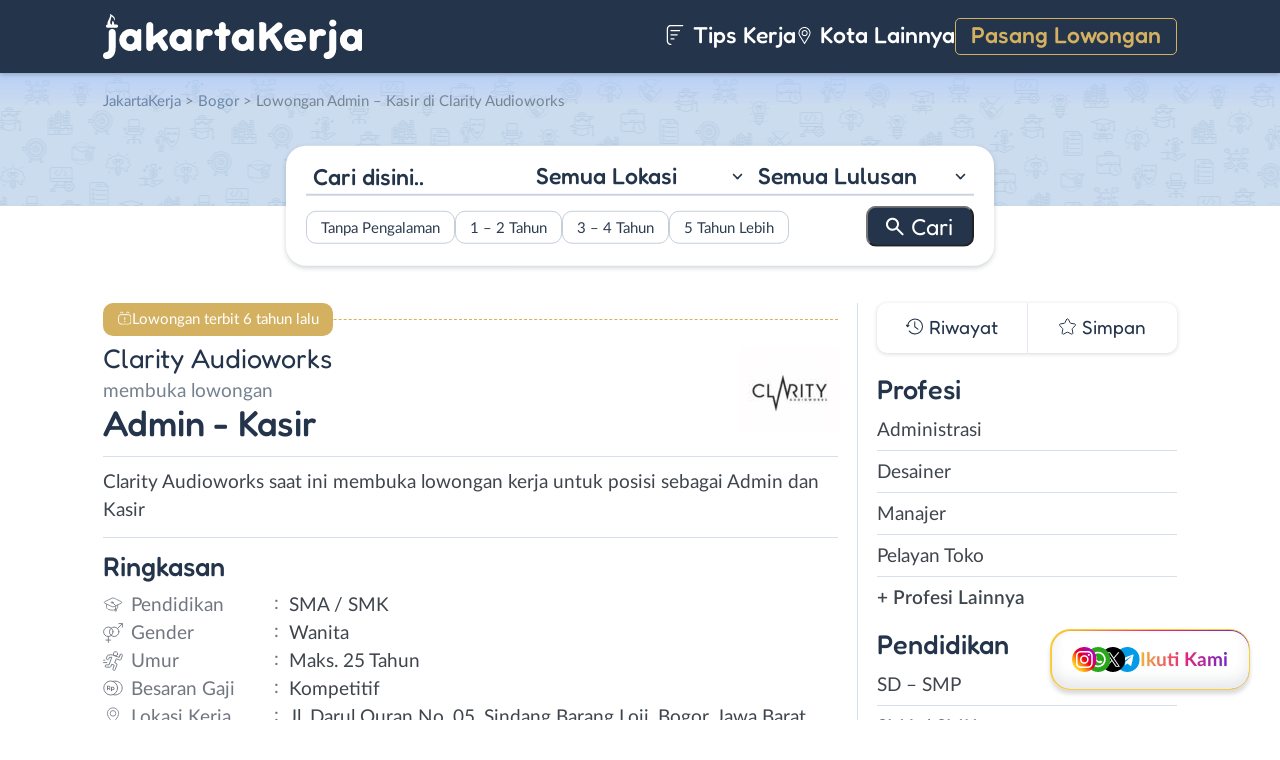

--- FILE ---
content_type: text/html; charset=UTF-8
request_url: https://www.jakartakerja.com/lowongan/admin-kasir-di-clarity-audioworks/
body_size: 15754
content:
<!DOCTYPE html>
<html lang="en">
<head>
<meta http-equiv="content-type" content="text/html; charset=UTF-8"/>
<meta http-equiv="X-UA-Compatible" content="IE=edge">
<meta name="viewport" content="width=device-width, initial-scale=1.0">
<meta name="theme-color" content="#24354B">
<meta name='robots' content='index, follow, max-image-preview:large, max-snippet:-1, max-video-preview:-1'/>
<style>img:is([sizes="auto" i], [sizes^="auto," i]){contain-intrinsic-size:3000px 1500px}</style>
<title>Lowongan Kerja Admin - Kasir di Clarity Audioworks - JakartaKerja</title>
<meta name="description" content="Informasi lowongan kerja Admin - Kasir di Clarity Audioworks terbaru untuk wilayah Jakarta. Loker Admin - Kasir di Clarity Audioworks membutuhkan lulusan SMA / SMK untuk bekerja secara Full Time."/>
<link rel="canonical" href="https://www.jakartakerja.com/lowongan/admin-kasir-di-clarity-audioworks/"/>
<meta property="og:locale" content="id_ID"/>
<meta property="og:type" content="article"/>
<meta property="og:title" content="Lowongan Kerja Admin - Kasir di Clarity Audioworks - JakartaKerja"/>
<meta property="og:description" content="Informasi lowongan kerja Admin - Kasir di Clarity Audioworks terbaru untuk wilayah Jakarta. Loker Admin - Kasir di Clarity Audioworks membutuhkan lulusan SMA / SMK untuk bekerja secara Full Time."/>
<meta property="og:url" content="https://www.jakartakerja.com/lowongan/admin-kasir-di-clarity-audioworks/"/>
<meta property="og:site_name" content="JakartaKerja"/>
<meta property="article:publisher" content="https://www.facebook.com/jakartakerjacom/"/>
<meta property="og:image" content="https://www.jakartakerja.com/wp-content/uploads/2019/10/Clarity-Audioworks-Banner.jpg"/>
<meta property="og:image:width" content="800"/>
<meta property="og:image:height" content="800"/>
<meta property="og:image:type" content="image/jpeg"/>
<meta name="twitter:card" content="summary_large_image"/>
<meta name="twitter:site" content="@lokerjakartax"/>
<script type="application/ld+json" class="yoast-schema-graph">{"@context":"https://schema.org","@graph":[{"@type":"WebPage","@id":"https://www.jakartakerja.com/lowongan/admin-kasir-di-clarity-audioworks/","url":"https://www.jakartakerja.com/lowongan/admin-kasir-di-clarity-audioworks/","name":"Lowongan Kerja Admin - Kasir di Clarity Audioworks - JakartaKerja","isPartOf":{"@id":"https://www.jakartakerja.com/#website"},"primaryImageOfPage":{"@id":"https://www.jakartakerja.com/lowongan/admin-kasir-di-clarity-audioworks/#primaryimage"},"image":{"@id":"https://www.jakartakerja.com/lowongan/admin-kasir-di-clarity-audioworks/#primaryimage"},"thumbnailUrl":"https://www.jakartakerja.com/wp-content/uploads/2019/10/Clarity-Audioworks-Banner.jpg","datePublished":"2019-10-23T06:27:56+00:00","description":"Informasi lowongan kerja Admin - Kasir di Clarity Audioworks terbaru untuk wilayah Jakarta. Loker Admin - Kasir di Clarity Audioworks membutuhkan lulusan SMA / SMK untuk bekerja secara Full Time.","breadcrumb":{"@id":"https://www.jakartakerja.com/lowongan/admin-kasir-di-clarity-audioworks/#breadcrumb"},"inLanguage":"id-ID","potentialAction":[{"@type":"ReadAction","target":["https://www.jakartakerja.com/lowongan/admin-kasir-di-clarity-audioworks/"]}]},{"@type":"ImageObject","inLanguage":"id-ID","@id":"https://www.jakartakerja.com/lowongan/admin-kasir-di-clarity-audioworks/#primaryimage","url":"https://www.jakartakerja.com/wp-content/uploads/2019/10/Clarity-Audioworks-Banner.jpg","contentUrl":"https://www.jakartakerja.com/wp-content/uploads/2019/10/Clarity-Audioworks-Banner.jpg","width":800,"height":800,"caption":"Clarity Audioworks Banner"},{"@type":"BreadcrumbList","@id":"https://www.jakartakerja.com/lowongan/admin-kasir-di-clarity-audioworks/#breadcrumb","itemListElement":[{"@type":"ListItem","position":1,"name":"Home","item":"https://www.jakartakerja.com/"},{"@type":"ListItem","position":2,"name":"Admin &#8211; Kasir di Clarity Audioworks"}]},{"@type":"WebSite","@id":"https://www.jakartakerja.com/#website","url":"https://www.jakartakerja.com/","name":"JakartaKerja","description":"JakartaKerja tempat paling mudah untuk mencari loker Jakarta dan sekitarnya.","publisher":{"@id":"https://www.jakartakerja.com/#organization"},"potentialAction":[{"@type":"SearchAction","target":{"@type":"EntryPoint","urlTemplate":"https://www.jakartakerja.com/?s={search_term_string}"},"query-input":{"@type":"PropertyValueSpecification","valueRequired":true,"valueName":"search_term_string"}}],"inLanguage":"id-ID"},{"@type":"Organization","@id":"https://www.jakartakerja.com/#organization","name":"JakartaKerja - Loker Jakarta","url":"https://www.jakartakerja.com/","logo":{"@type":"ImageObject","inLanguage":"id-ID","@id":"https://www.jakartakerja.com/#/schema/logo/image/","url":"https://www.jakartakerja.com/wp-content/uploads/2019/08/Jakarta-Kerja-Loker-Jakarta.jpg","contentUrl":"https://www.jakartakerja.com/wp-content/uploads/2019/08/Jakarta-Kerja-Loker-Jakarta.jpg","width":300,"height":300,"caption":"JakartaKerja - Loker Jakarta"},"image":{"@id":"https://www.jakartakerja.com/#/schema/logo/image/"},"sameAs":["https://www.facebook.com/jakartakerjacom/","https://x.com/lokerjakartax","https://www.instagram.com/lokerjakartakerja/","https://www.linkedin.com/company/jakartakerja/"]}]}</script>
<link rel="manifest" href="/wp-json/pwa-for-wp/v2/pwa-manifest-json">
<link rel="apple-touch-icon" sizes="512x512" href="https://www.jakartakerja.com/wp-content/themes/loker-v2/assets/img/app/icon/jakarta/JakartaKerja-512-Icon.png">
<link rel="apple-touch-icon-precomposed" sizes="192x192" href="https://www.jakartakerja.com/wp-content/themes/loker-v2/assets/img/app/icon/jakarta/JakartaKerja-192-Icon.png">
<link rel="alternate" type="application/rss+xml" title="JakartaKerja &raquo; Feed" href="https://www.jakartakerja.com/feed/"/>
<link rel="alternate" type="application/rss+xml" title="JakartaKerja &raquo; Umpan Komentar" href="https://www.jakartakerja.com/comments/feed/"/>
<link rel="stylesheet" type="text/css" href="//www.jakartakerja.com/wp-content/cache/wpfc-minified/7m7gvrz3/c7b7g.css" media="all"/>
<style id='classic-theme-styles-inline-css'>.wp-block-button__link{color:#fff;background-color:#32373c;border-radius:9999px;box-shadow:none;text-decoration:none;padding:calc(.667em + 2px) calc(1.333em + 2px);font-size:1.125em}.wp-block-file__button{background:#32373c;color:#fff;text-decoration:none}</style>
<style id='global-styles-inline-css'>:root{--wp--preset--aspect-ratio--square:1;--wp--preset--aspect-ratio--4-3:4/3;--wp--preset--aspect-ratio--3-4:3/4;--wp--preset--aspect-ratio--3-2:3/2;--wp--preset--aspect-ratio--2-3:2/3;--wp--preset--aspect-ratio--16-9:16/9;--wp--preset--aspect-ratio--9-16:9/16;--wp--preset--color--black:#000000;--wp--preset--color--cyan-bluish-gray:#abb8c3;--wp--preset--color--white:#ffffff;--wp--preset--color--pale-pink:#f78da7;--wp--preset--color--vivid-red:#cf2e2e;--wp--preset--color--luminous-vivid-orange:#ff6900;--wp--preset--color--luminous-vivid-amber:#fcb900;--wp--preset--color--light-green-cyan:#7bdcb5;--wp--preset--color--vivid-green-cyan:#00d084;--wp--preset--color--pale-cyan-blue:#8ed1fc;--wp--preset--color--vivid-cyan-blue:#0693e3;--wp--preset--color--vivid-purple:#9b51e0;--wp--preset--gradient--vivid-cyan-blue-to-vivid-purple:linear-gradient(135deg,rgba(6,147,227,1) 0%,rgb(155,81,224) 100%);--wp--preset--gradient--light-green-cyan-to-vivid-green-cyan:linear-gradient(135deg,rgb(122,220,180) 0%,rgb(0,208,130) 100%);--wp--preset--gradient--luminous-vivid-amber-to-luminous-vivid-orange:linear-gradient(135deg,rgba(252,185,0,1) 0%,rgba(255,105,0,1) 100%);--wp--preset--gradient--luminous-vivid-orange-to-vivid-red:linear-gradient(135deg,rgba(255,105,0,1) 0%,rgb(207,46,46) 100%);--wp--preset--gradient--very-light-gray-to-cyan-bluish-gray:linear-gradient(135deg,rgb(238,238,238) 0%,rgb(169,184,195) 100%);--wp--preset--gradient--cool-to-warm-spectrum:linear-gradient(135deg,rgb(74,234,220) 0%,rgb(151,120,209) 20%,rgb(207,42,186) 40%,rgb(238,44,130) 60%,rgb(251,105,98) 80%,rgb(254,248,76) 100%);--wp--preset--gradient--blush-light-purple:linear-gradient(135deg,rgb(255,206,236) 0%,rgb(152,150,240) 100%);--wp--preset--gradient--blush-bordeaux:linear-gradient(135deg,rgb(254,205,165) 0%,rgb(254,45,45) 50%,rgb(107,0,62) 100%);--wp--preset--gradient--luminous-dusk:linear-gradient(135deg,rgb(255,203,112) 0%,rgb(199,81,192) 50%,rgb(65,88,208) 100%);--wp--preset--gradient--pale-ocean:linear-gradient(135deg,rgb(255,245,203) 0%,rgb(182,227,212) 50%,rgb(51,167,181) 100%);--wp--preset--gradient--electric-grass:linear-gradient(135deg,rgb(202,248,128) 0%,rgb(113,206,126) 100%);--wp--preset--gradient--midnight:linear-gradient(135deg,rgb(2,3,129) 0%,rgb(40,116,252) 100%);--wp--preset--font-size--small:13px;--wp--preset--font-size--medium:20px;--wp--preset--font-size--large:36px;--wp--preset--font-size--x-large:42px;--wp--preset--spacing--20:0.44rem;--wp--preset--spacing--30:0.67rem;--wp--preset--spacing--40:1rem;--wp--preset--spacing--50:1.5rem;--wp--preset--spacing--60:2.25rem;--wp--preset--spacing--70:3.38rem;--wp--preset--spacing--80:5.06rem;--wp--preset--shadow--natural:6px 6px 9px rgba(0, 0, 0, 0.2);--wp--preset--shadow--deep:12px 12px 50px rgba(0, 0, 0, 0.4);--wp--preset--shadow--sharp:6px 6px 0px rgba(0, 0, 0, 0.2);--wp--preset--shadow--outlined:6px 6px 0px -3px rgba(255, 255, 255, 1), 6px 6px rgba(0, 0, 0, 1);--wp--preset--shadow--crisp:6px 6px 0px rgba(0, 0, 0, 1);}:where(.is-layout-flex){gap:0.5em;}:where(.is-layout-grid){gap:0.5em;}body .is-layout-flex{display:flex;}.is-layout-flex{flex-wrap:wrap;align-items:center;}.is-layout-flex > :is(*, div){margin:0;}body .is-layout-grid{display:grid;}.is-layout-grid > :is(*, div){margin:0;}:where(.wp-block-columns.is-layout-flex){gap:2em;}:where(.wp-block-columns.is-layout-grid){gap:2em;}:where(.wp-block-post-template.is-layout-flex){gap:1.25em;}:where(.wp-block-post-template.is-layout-grid){gap:1.25em;}.has-black-color{color:var(--wp--preset--color--black) !important;}.has-cyan-bluish-gray-color{color:var(--wp--preset--color--cyan-bluish-gray) !important;}.has-white-color{color:var(--wp--preset--color--white) !important;}.has-pale-pink-color{color:var(--wp--preset--color--pale-pink) !important;}.has-vivid-red-color{color:var(--wp--preset--color--vivid-red) !important;}.has-luminous-vivid-orange-color{color:var(--wp--preset--color--luminous-vivid-orange) !important;}.has-luminous-vivid-amber-color{color:var(--wp--preset--color--luminous-vivid-amber) !important;}.has-light-green-cyan-color{color:var(--wp--preset--color--light-green-cyan) !important;}.has-vivid-green-cyan-color{color:var(--wp--preset--color--vivid-green-cyan) !important;}.has-pale-cyan-blue-color{color:var(--wp--preset--color--pale-cyan-blue) !important;}.has-vivid-cyan-blue-color{color:var(--wp--preset--color--vivid-cyan-blue) !important;}.has-vivid-purple-color{color:var(--wp--preset--color--vivid-purple) !important;}.has-black-background-color{background-color:var(--wp--preset--color--black) !important;}.has-cyan-bluish-gray-background-color{background-color:var(--wp--preset--color--cyan-bluish-gray) !important;}.has-white-background-color{background-color:var(--wp--preset--color--white) !important;}.has-pale-pink-background-color{background-color:var(--wp--preset--color--pale-pink) !important;}.has-vivid-red-background-color{background-color:var(--wp--preset--color--vivid-red) !important;}.has-luminous-vivid-orange-background-color{background-color:var(--wp--preset--color--luminous-vivid-orange) !important;}.has-luminous-vivid-amber-background-color{background-color:var(--wp--preset--color--luminous-vivid-amber) !important;}.has-light-green-cyan-background-color{background-color:var(--wp--preset--color--light-green-cyan) !important;}.has-vivid-green-cyan-background-color{background-color:var(--wp--preset--color--vivid-green-cyan) !important;}.has-pale-cyan-blue-background-color{background-color:var(--wp--preset--color--pale-cyan-blue) !important;}.has-vivid-cyan-blue-background-color{background-color:var(--wp--preset--color--vivid-cyan-blue) !important;}.has-vivid-purple-background-color{background-color:var(--wp--preset--color--vivid-purple) !important;}.has-black-border-color{border-color:var(--wp--preset--color--black) !important;}.has-cyan-bluish-gray-border-color{border-color:var(--wp--preset--color--cyan-bluish-gray) !important;}.has-white-border-color{border-color:var(--wp--preset--color--white) !important;}.has-pale-pink-border-color{border-color:var(--wp--preset--color--pale-pink) !important;}.has-vivid-red-border-color{border-color:var(--wp--preset--color--vivid-red) !important;}.has-luminous-vivid-orange-border-color{border-color:var(--wp--preset--color--luminous-vivid-orange) !important;}.has-luminous-vivid-amber-border-color{border-color:var(--wp--preset--color--luminous-vivid-amber) !important;}.has-light-green-cyan-border-color{border-color:var(--wp--preset--color--light-green-cyan) !important;}.has-vivid-green-cyan-border-color{border-color:var(--wp--preset--color--vivid-green-cyan) !important;}.has-pale-cyan-blue-border-color{border-color:var(--wp--preset--color--pale-cyan-blue) !important;}.has-vivid-cyan-blue-border-color{border-color:var(--wp--preset--color--vivid-cyan-blue) !important;}.has-vivid-purple-border-color{border-color:var(--wp--preset--color--vivid-purple) !important;}.has-vivid-cyan-blue-to-vivid-purple-gradient-background{background:var(--wp--preset--gradient--vivid-cyan-blue-to-vivid-purple) !important;}.has-light-green-cyan-to-vivid-green-cyan-gradient-background{background:var(--wp--preset--gradient--light-green-cyan-to-vivid-green-cyan) !important;}.has-luminous-vivid-amber-to-luminous-vivid-orange-gradient-background{background:var(--wp--preset--gradient--luminous-vivid-amber-to-luminous-vivid-orange) !important;}.has-luminous-vivid-orange-to-vivid-red-gradient-background{background:var(--wp--preset--gradient--luminous-vivid-orange-to-vivid-red) !important;}.has-very-light-gray-to-cyan-bluish-gray-gradient-background{background:var(--wp--preset--gradient--very-light-gray-to-cyan-bluish-gray) !important;}.has-cool-to-warm-spectrum-gradient-background{background:var(--wp--preset--gradient--cool-to-warm-spectrum) !important;}.has-blush-light-purple-gradient-background{background:var(--wp--preset--gradient--blush-light-purple) !important;}.has-blush-bordeaux-gradient-background{background:var(--wp--preset--gradient--blush-bordeaux) !important;}.has-luminous-dusk-gradient-background{background:var(--wp--preset--gradient--luminous-dusk) !important;}.has-pale-ocean-gradient-background{background:var(--wp--preset--gradient--pale-ocean) !important;}.has-electric-grass-gradient-background{background:var(--wp--preset--gradient--electric-grass) !important;}.has-midnight-gradient-background{background:var(--wp--preset--gradient--midnight) !important;}.has-small-font-size{font-size:var(--wp--preset--font-size--small) !important;}.has-medium-font-size{font-size:var(--wp--preset--font-size--medium) !important;}.has-large-font-size{font-size:var(--wp--preset--font-size--large) !important;}.has-x-large-font-size{font-size:var(--wp--preset--font-size--x-large) !important;}:where(.wp-block-post-template.is-layout-flex){gap:1.25em;}:where(.wp-block-post-template.is-layout-grid){gap:1.25em;}:where(.wp-block-columns.is-layout-flex){gap:2em;}:where(.wp-block-columns.is-layout-grid){gap:2em;}:root :where(.wp-block-pullquote){font-size:1.5em;line-height:1.6;}</style>
<link rel="stylesheet" type="text/css" href="//www.jakartakerja.com/wp-content/cache/wpfc-minified/d3lrimgl/c7b7g.css" media="all"/>
<link rel="https://api.w.org/" href="https://www.jakartakerja.com/wp-json/"/><link rel="EditURI" type="application/rsd+xml" title="RSD" href="https://www.jakartakerja.com/xmlrpc.php?rsd"/>
<meta name="generator" content="WordPress 6.8.3"/>
<link rel='shortlink' href='https://www.jakartakerja.com/?p=3260'/>
<link rel="alternate" title="oEmbed (JSON)" type="application/json+oembed" href="https://www.jakartakerja.com/wp-json/oembed/1.0/embed?url=https%3A%2F%2Fwww.jakartakerja.com%2Flowongan%2Fadmin-kasir-di-clarity-audioworks%2F"/>
<link rel="alternate" title="oEmbed (XML)" type="text/xml+oembed" href="https://www.jakartakerja.com/wp-json/oembed/1.0/embed?url=https%3A%2F%2Fwww.jakartakerja.com%2Flowongan%2Fadmin-kasir-di-clarity-audioworks%2F&#038;format=xml"/>
<style>.recentcomments a{display:inline !important;padding:0 !important;margin:0 !important;}</style><link rel="icon" href="https://www.jakartakerja.com/wp-content/uploads/2024/05/cropped-JakartaKerja-Icon-32x32.png" sizes="32x32"/>
<link rel="icon" href="https://www.jakartakerja.com/wp-content/uploads/2024/05/cropped-JakartaKerja-Icon-192x192.png" sizes="192x192"/>
<meta name="msapplication-TileImage" content="https://www.jakartakerja.com/wp-content/uploads/2024/05/cropped-JakartaKerja-Icon-270x270.png"/>
<meta name="pwaforwp" content="wordpress-plugin"/>
<meta name="theme-color" content="#24354B">
<meta name="apple-mobile-web-app-title" content="Loker Jakarta">
<meta name="application-name" content="Loker Jakarta">
<meta name="apple-mobile-web-app-capable" content="yes">
<meta name="apple-mobile-web-app-status-bar-style" content="default">
<meta name="mobile-web-app-capable" content="yes">
<meta name="apple-touch-fullscreen" content="yes">
<link rel="apple-touch-icon" sizes="192x192" href="https://www.jakartakerja.com/wp-content/themes/loker-v2/assets/img/app/icon/jakarta/JakartaKerja-192-Icon.png">
<link rel="apple-touch-icon" sizes="512x512" href="https://www.jakartakerja.com/wp-content/themes/loker-v2/assets/img/app/splash-screen/JakartaKerja-Splash-Screen-512.png">
</head>
<body class="wp-singular lowongan-template-default single single-lowongan postid-3260 wp-theme-loker-v2">
<header>
<div class="inner">
<div id="logo" class="jakarta"> <a href="https://www.jakartakerja.com/" data-wpel-link="internal"> <img src="https://www.jakartakerja.com/wp-content/themes/loker-v2/assets/img/logo/header/loker-jakarta.svg" alt="Loker Jakarta - Lowongan Kerja Jakarta"> </a></div><div id="main-menu">
<div class="menu-main-menu-container"><ul id="menu-main-menu" class="menu"><li id="menu-item-5" class="artikel menu-item menu-item-type-custom menu-item-object-custom menu-item-5"><a href="https://www.jakartakerja.com/artikel/" data-wpel-link="internal"><i></i> Tips Kerja</a></li> <li id="menu-item-12207" class="kota-lain menu-item menu-item-type-custom menu-item-object-custom menu-item-12207"><a href="#"><span class="link"><i></i> Kota Lainnya</span></a></li> <li id="menu-item-7" class="pasang-lowongan menu-item menu-item-type-custom menu-item-object-custom menu-item-7"><a rel="nofollow" href="https://www.jakartakerja.com/pasang/" data-wpel-link="internal">Pasang Lowongan</a></li> </ul></div></div><div class="mobile-menu"> <span></span> <span></span> <span></span> <span></span></div></div></header>
<main>
<div id="hero">
<div class="inner">
<div class="breadcumbs-container">
<div class="breadcrumbs" typeof="BreadcrumbList" vocab="http://schema.org/"> <span property="itemListElement" typeof="ListItem"><a property="item" typeof="WebPage" title="Loker Jakarta" href="https://www.jakartakerja.com" class="home" data-wpel-link="internal"><span property="name">JakartaKerja</span></a><meta property="position" content="1"></span> &gt; <span property="itemListElement" typeof="ListItem"><a property="item" typeof="WebPage" title="Lowongan Kerja di Bogor" href="https://www.jakartakerja.com/lokasi/bogor/" class="taxonomy lokasi" data-wpel-link="internal"><span property="name">Bogor</span></a><meta property="position" content="2"></span> &gt; Lowongan Admin &#8211; Kasir di Clarity Audioworks</div></div><div id="search-block"> <form data-sf-form-id='249' data-is-rtl='0' data-maintain-state='' data-results-url='https://www.jakartakerja.com/?sfid=249' data-ajax-form-url='https://www.jakartakerja.com/?sfid=249&amp;sf_action=get_data&amp;sf_data=form' data-display-result-method='archive' data-use-history-api='1' data-template-loaded='0' data-lang-code='id' data-ajax='0' data-init-paged='1' data-auto-update='' action='https://www.jakartakerja.com/?sfid=249' method='post' class='searchandfilter' id='search-filter-form-249' autocomplete='off' data-instance-count='1'><ul><li class="sf-field-search" data-sf-field-name="search" data-sf-field-type="search" data-sf-field-input-type=""> <label> <input placeholder="Cari disini.." name="_sf_search[]" class="sf-input-text" type="text" value="" title=""></label> </li><li class="sf-field-taxonomy-lokasi" data-sf-field-name="_sft_lokasi" data-sf-field-type="taxonomy" data-sf-field-input-type="select"> <label> <select name="_sft_lokasi[]" class="sf-input-select" title=""> <option class="sf-level-0 sf-item-0 sf-option-active" selected="selected" data-sf-count="0" data-sf-depth="0" value="">Semua Lokasi</option> <option class="sf-level-0 sf-item-10" data-sf-count="4220" data-sf-depth="0" value="jakarta-pusat">Jakarta Pusat</option> <option class="sf-level-0 sf-item-11" data-sf-count="5914" data-sf-depth="0" value="jakarta-barat">Jakarta Barat</option> <option class="sf-level-0 sf-item-12" data-sf-count="3711" data-sf-depth="0" value="jakarta-timur">Jakarta Timur</option> <option class="sf-level-0 sf-item-13" data-sf-count="5667" data-sf-depth="0" value="jakarta-selatan">Jakarta Selatan</option> <option class="sf-level-0 sf-item-14" data-sf-count="5179" data-sf-depth="0" value="jakarta-utara">Jakarta Utara</option> <option class="sf-level-0 sf-item-53" data-sf-count="1665" data-sf-depth="0" value="bogor">Bogor</option> <option class="sf-level-0 sf-item-148" data-sf-count="3239" data-sf-depth="0" value="tangerang">Tangerang</option> <option class="sf-level-0 sf-item-150" data-sf-count="2103" data-sf-depth="0" value="bekasi">Bekasi</option> <option class="sf-level-0 sf-item-151" data-sf-count="1653" data-sf-depth="0" value="depok">Depok</option> <option class="sf-level-0 sf-item-152" data-sf-count="437" data-sf-depth="0" value="kepulauan-seribu">Kepulauan Seribu</option> <option class="sf-level-0 sf-item-153" data-sf-count="960" data-sf-depth="0" value="luar-jabodetabek">Luar Jabodetabek</option> <option class="sf-level-0 sf-item-3814" data-sf-count="202" data-sf-depth="0" value="bebas-remote-work">Bebas (Remote Work)</option> </select></label> </li><li class="sf-field-taxonomy-pendidikan" data-sf-field-name="_sft_pendidikan" data-sf-field-type="taxonomy" data-sf-field-input-type="select"> <label> <select name="_sft_pendidikan[]" class="sf-input-select" title=""> <option class="sf-level-0 sf-item-0 sf-option-active" selected="selected" data-sf-count="0" data-sf-depth="0" value="">Semua Lulusan</option> <option class="sf-level-0 sf-item-100" data-sf-count="669" data-sf-depth="0" value="sd-smp">SD – SMP</option> <option class="sf-level-0 sf-item-101" data-sf-count="13788" data-sf-depth="0" value="sma-smk">SMA / SMK</option> <option class="sf-level-0 sf-item-102" data-sf-count="7408" data-sf-depth="0" value="d1-d3">D1 &#8211; D3</option> <option class="sf-level-0 sf-item-103" data-sf-count="8573" data-sf-depth="0" value="s1-d4">S1 / D4</option> <option class="sf-level-0 sf-item-263" data-sf-count="142" data-sf-depth="0" value="s2-profesi">S2 / Profesi</option> </select></label> </li><li class="sf-field-taxonomy-pengalaman-kerja" data-sf-field-name="_sft_pengalaman-kerja" data-sf-field-type="taxonomy" data-sf-field-input-type="checkbox"> <ul data-operator="or"> <li class="sf-level-0 sf-item-5173" data-sf-count="3054" data-sf-depth="0"><input class="sf-input-checkbox" type="checkbox" value="tanpa-pengalaman" name="_sft_pengalaman-kerja[]" id="sf-input-33afecd4f21771277c7e07ae90fa5352"><label class="sf-label-checkbox" for="sf-input-33afecd4f21771277c7e07ae90fa5352">Tanpa Pengalaman</label></li><li class="sf-level-0 sf-item-5174" data-sf-count="5373" data-sf-depth="0"><input class="sf-input-checkbox" type="checkbox" value="1-2-tahun" name="_sft_pengalaman-kerja[]" id="sf-input-68851342aa970230b79588e8be576b40"><label class="sf-label-checkbox" for="sf-input-68851342aa970230b79588e8be576b40">1 &#8211; 2 Tahun</label></li><li class="sf-level-0 sf-item-5175" data-sf-count="559" data-sf-depth="0"><input class="sf-input-checkbox" type="checkbox" value="3-4-tahun" name="_sft_pengalaman-kerja[]" id="sf-input-ac1ffa1b1174e10564813db360e9856e"><label class="sf-label-checkbox" for="sf-input-ac1ffa1b1174e10564813db360e9856e">3 &#8211; 4 Tahun</label></li><li class="sf-level-0 sf-item-5176" data-sf-count="115" data-sf-depth="0"><input class="sf-input-checkbox" type="checkbox" value="5-tahun-lebih" name="_sft_pengalaman-kerja[]" id="sf-input-3e0259509d5f17fab73a49e6175e4637"><label class="sf-label-checkbox" for="sf-input-3e0259509d5f17fab73a49e6175e4637">5 Tahun Lebih</label></li> </ul> </li><li class="sf-field-submit" data-sf-field-name="submit" data-sf-field-type="submit" data-sf-field-input-type=""><input type="submit" name="_sf_submit" value="Cari"></li></ul></form></div></div></div><div id="loker-container">
<div id="loker-single">
<div class="alert yellow"> <span>Lowongan terbit 6 tahun lalu</span></div><div class="img-perusahaan"> <img width="100" height="87" src="https://www.jakartakerja.com/wp-content/uploads/2019/10/Lowongan-Kerja-Admin-Kasir-di-Clarity-Audioworks-100x87.jpg" class="attachment-thumb100 size-thumb100" alt="Lowongan Kerja Admin &#8211; Kasir di Clarity Audioworks" decoding="async"/></div><h1><span class="perusahaan">Clarity Audioworks</span><span class="lowongan">membuka lowongan</span>Admin - Kasir</h1>
<span class="deskripsi-block">
<p>Clarity Audioworks saat ini membuka lowongan kerja untuk posisi sebagai Admin dan Kasir</p>
</span>
<h2>Ringkasan</h2>
<ul class="ringkasan-block">
<li class="pendidikan">Pendidikan <span>:</span></li>
<li>SMA / SMK </li>
<li class="gender">Gender <span>:</span></li>
<li>Wanita </li>
<li class="umur">Umur <span>:</span></li>
<li>Maks. 25 Tahun</li>
<li class="gaji">Besaran Gaji <span>:</span></li>
<li>Kompetitif </li>
<li class="lokasi">Lokasi Kerja <span>:</span></li>
<li>Jl. Darul Quran No. 05, Sindang Barang Loji, Bogor, Jawa Barat </li>
</ul>
<h2>Syarat <span class="weight-300">Pekerjaan</span></h2>
<span class="loker-detail">
<ul>
<li>Perempuan</li>
<li>Usia maksimal 25 tahun berpenampilan menarik</li>
<li>Dapat berkomunikasi dengan baik</li>
<li>Pendidikan minial SMK</li>
<li>Menguasai Ms. Word, Ms. Excel</li>
<li>Mengerti akuntasi dasar</li>
<li>Mampu bekerja di bawah tekanan</li>
<li>Domisili diutamakan terdekat dari office</li>
</ul>
</span>
<h2>Kirim <span class="weight-300">Lamaran</span></h2>
<div class="lowongan-ditutup">Mohon maaf, lowongan sudah ditutup</div><div class="loker-tool">
<div class="tombol">
<div class="lamar">Lamar
<div id="lamar-float"> <ul>   <li class="email"><a href="/cdn-cgi/l/email-protection#b8dbd4d9cad1ccc1d9cddcd1d7cfd7cad3cbf8dfd5d9d1d496dbd7d587cbcddad2dddbcc85f4d9d5d9cad9d698e8ddd3ddcad2d9d9d698dcd198fbd4d9cad1ccc198f9cddcd1d7cfd7cad3cb">Email</a></li>  <li class="whatsapp"><a href="https://wa.me/6289698878419?text=Halo%20Clarity Audioworks%2C%20saya%20*..NAMA..*%20mendapatkan%20informasi%20lowongan%20kerja%20dari%20JakartaKerja.%20Saya%20berminat%20untuk%20melamar%20kerja%20sebagai%20Admin - Kasir" rel="nofollow" target="_blank" data-wpel-link="external">WhatsApp</a></li> </ul></div></div><div class="right">
<div class="simplefavorite-button" data-postid="3260" data-siteid="1" data-groupid="1" data-favoritecount="14">Simpan</div><div class="bagikan">Bagikan</div></div></div><div class="other-info">
<div class="timeline">6 tahun lalu</div></div></div><div class="notification jobs-apply"> Perhatikan materi lowongan dengan teliti dan waspada terhadap segala penipuan</div><div class="loker-terkait">
<h2>Lowongan <span class="weight-300">Terkait</span></h2>
<div class="loker-list">
<div class="loker-item hoverable hover-pointer">
<a href="https://www.jakartakerja.com/lowongan/admin-hrd-ga-di-pt-indo-salt-energy/" target="_blank" title="Lowongan Kerja Admin HRD GA di PT. Indo Salt Energy - Jakarta" data-wpel-link="internal">
<img width="219" height="126" src="https://www.jakartakerja.com/wp-content/uploads/2026/01/Lowongan-Kerja-di-PT.-Indo-Salt-Energy-219x126.png" class="loker-left" alt="Lowongan Kerja Admin HRD GA di PT. Indo Salt Energy - Jakarta" decoding="async" srcset="https://www.jakartakerja.com/wp-content/uploads/2026/01/Lowongan-Kerja-di-PT.-Indo-Salt-Energy-219x126.png 219w, https://www.jakartakerja.com/wp-content/uploads/2026/01/Lowongan-Kerja-di-PT.-Indo-Salt-Energy-300x173.png 300w, https://www.jakartakerja.com/wp-content/uploads/2026/01/Lowongan-Kerja-di-PT.-Indo-Salt-Energy.png 380w" sizes="(max-width: 219px) 100vw, 219px"/>                <div class="loker-right">
<div class="bth">Dibutuhkan</div><h3>Admin HRD GA                    </h3>
<ul class="row-1">
<li class="perusahaan">PT. Indo Salt Energy</li>
<li class="gaji"> 4,5 - 6 Juta </li>
</ul>
<ul class="row-2">
<li class="pendidikan">D1-D3 & S1/D4</li>
<li class="pengalaman-kerja">0 - 2 Tahun</li>
<li class="lokasi">Jakarta Pusat</li>
</ul>
<div class="waktu">hari ini</div></div></a></div><div class="loker-item hoverable hover-pointer">
<a href="https://www.jakartakerja.com/lowongan/admin-junior-sales-di-pt-reigen-cargo-indonesia/" target="_blank" title="Lowongan Kerja Admin &#8211; Junior Sales di PT. Reigen Cargo Indonesia - Jakarta" data-wpel-link="internal">
<img width="219" height="126" src="https://www.jakartakerja.com/wp-content/uploads/2026/01/Lowongan-Kerja-di-PT.-Reigen-Cargo-Indonesia-219x126.png" class="loker-left" alt="Lowongan Kerja Admin &#8211; Junior Sales di PT. Reigen Cargo Indonesia - Jakarta" decoding="async" srcset="https://www.jakartakerja.com/wp-content/uploads/2026/01/Lowongan-Kerja-di-PT.-Reigen-Cargo-Indonesia-219x126.png 219w, https://www.jakartakerja.com/wp-content/uploads/2026/01/Lowongan-Kerja-di-PT.-Reigen-Cargo-Indonesia-300x173.png 300w, https://www.jakartakerja.com/wp-content/uploads/2026/01/Lowongan-Kerja-di-PT.-Reigen-Cargo-Indonesia.png 380w" sizes="(max-width: 219px) 100vw, 219px"/>                <div class="loker-right">
<div class="bth">Dibutuhkan</div><h3>Admin - Junior Sales                    </h3>
<ul class="row-1">
<li class="perusahaan">PT. Reigen Cargo Indonesia</li>
<li class="gaji"> Kompetitif </li>
</ul>
<ul class="row-2">
<li class="pendidikan">D1-D3 & S1/D4</li>
<li class="pengalaman-kerja">1 - 2 Tahun</li>
<li class="lokasi">Tangerang</li>
</ul>
<div class="waktu">hari ini</div></div></a></div><div class="loker-item hoverable hover-pointer">
<a href="https://www.jakartakerja.com/lowongan/admin-groomer-di-pt-faunafella-grup-indonesia-3/" target="_blank" title="Lowongan Kerja Admin Groomer di PT. Faunafella Grup Indonesia - Luar Jakarta" data-wpel-link="internal">
<img width="219" height="126" src="https://www.jakartakerja.com/wp-content/uploads/2024/12/Lowongan-Kerja-di-PT.-Faunafella-Grup-Indonesia-219x126.png" class="loker-left" alt="Lowongan Kerja Admin Groomer di PT. Faunafella Grup Indonesia - Luar Jakarta" decoding="async" srcset="https://www.jakartakerja.com/wp-content/uploads/2024/12/Lowongan-Kerja-di-PT.-Faunafella-Grup-Indonesia-219x126.png 219w, https://www.jakartakerja.com/wp-content/uploads/2024/12/Lowongan-Kerja-di-PT.-Faunafella-Grup-Indonesia-300x173.png 300w, https://www.jakartakerja.com/wp-content/uploads/2024/12/Lowongan-Kerja-di-PT.-Faunafella-Grup-Indonesia.png 380w" sizes="(max-width: 219px) 100vw, 219px"/>                <div class="loker-right">
<div class="bth">Dibutuhkan</div><h3>Admin Groomer                    </h3>
<ul class="row-1">
<li class="perusahaan">PT. Faunafella Grup Indonesia</li>
<li class="gaji"> 2,5 Juta </li>
</ul>
<ul class="row-2">
<li class="pendidikan">SMA/K - S1/D4</li>
<li class="pengalaman-kerja">0 - 2 Tahun</li>
<li class="lokasi">Luar Jabodetabek</li>
</ul>
<div class="waktu">hari ini</div></div></a></div><div class="loker-item hoverable hover-pointer">
<a href="https://www.jakartakerja.com/lowongan/supervisor-cook-di-roemah-polonia/" target="_blank" title="Lowongan Kerja Supervisor &#8211; Cook di Roemah Polonia - Jakarta" data-wpel-link="internal">
<img width="219" height="126" src="https://www.jakartakerja.com/wp-content/uploads/2025/02/Lowongan-Kerja-di-Roemah-Polonia-219x126.png" class="loker-left" alt="Lowongan Kerja Supervisor &#8211; Cook di Roemah Polonia - Jakarta" decoding="async" srcset="https://www.jakartakerja.com/wp-content/uploads/2025/02/Lowongan-Kerja-di-Roemah-Polonia-219x126.png 219w, https://www.jakartakerja.com/wp-content/uploads/2025/02/Lowongan-Kerja-di-Roemah-Polonia-300x173.png 300w, https://www.jakartakerja.com/wp-content/uploads/2025/02/Lowongan-Kerja-di-Roemah-Polonia.png 380w" sizes="(max-width: 219px) 100vw, 219px"/>                <div class="loker-right">
<div class="bth">Dibutuhkan</div><h3>Supervisor - Cook                    </h3>
<ul class="row-1">
<li class="perusahaan">Roemah Polonia</li>
<li class="gaji"> Kompetitif </li>
</ul>
<ul class="row-2">
<li class="pendidikan">SMA/K - S1/D4</li>
<li class="pengalaman-kerja">1 - 2 Tahun</li>
<li class="lokasi">Jakarta Timur</li>
</ul>
<div class="waktu">hari ini</div></div></a></div><div class="loker-item hoverable hover-pointer">
<a href="https://www.jakartakerja.com/lowongan/staff-pajak-dan-administrasi-di-pt-bina-baru-mandiri/" target="_blank" title="Lowongan Kerja Staff Pajak dan Administrasi di PT. Bina Baru Mandiri - Jakarta" data-wpel-link="internal">
<img width="219" height="126" src="https://www.jakartakerja.com/wp-content/uploads/2026/01/Lowongan-Kerja-di-PT.-Bina-Baru-Mandiri-219x126.png" class="loker-left" alt="Lowongan Kerja Staff Pajak dan Administrasi di PT. Bina Baru Mandiri - Jakarta" decoding="async" srcset="https://www.jakartakerja.com/wp-content/uploads/2026/01/Lowongan-Kerja-di-PT.-Bina-Baru-Mandiri-219x126.png 219w, https://www.jakartakerja.com/wp-content/uploads/2026/01/Lowongan-Kerja-di-PT.-Bina-Baru-Mandiri-300x173.png 300w, https://www.jakartakerja.com/wp-content/uploads/2026/01/Lowongan-Kerja-di-PT.-Bina-Baru-Mandiri.png 380w" sizes="(max-width: 219px) 100vw, 219px"/>                <div class="loker-right">
<div class="bth">Dibutuhkan</div><h3>Staff Pajak dan Administrasi                    </h3>
<ul class="row-1">
<li class="perusahaan">PT. Bina Baru Mandiri</li>
<li class="gaji"> Kompetitif </li>
</ul>
<ul class="row-2">
<li class="pendidikan">SMA/K - S1/D4</li>
<li class="pengalaman-kerja">1 - 2 Tahun</li>
<li class="lokasi">Jakarta Utara</li>
</ul>
<div class="waktu">2 hari lalu</div></div></a></div></div><div class="loker-terkait-btn">
<a href="#" class="main-btn">Lowongan Lainnya</a>
<div class="secondary-btn-container"> <a href="https://www.jakartakerja.com/profesi/administrasi/" class="secondary-btn" title="Lowongan Administrasi di Jakarta" data-wpel-link="internal">Administrasi</a> <a href="https://www.jakartakerja.com/profesi/kasir/" class="secondary-btn" title="Lowongan Kasir di Jakarta" data-wpel-link="internal">Kasir</a></div></div></div><div class="social-container">
<div class="heading">Temukan kami di</div><div class="social"> <a href="https://play.google.com/store/apps/details?id=com.jakartakerja.loker" target="_blank" class="playstore" data-wpel-link="external" rel="nofollow"> <img src="https://www.jakartakerja.com/wp-content/themes/loker-v2/assets/img/social/footer/playstore.svg" alt="Aplikasi JakartaKerja"> </a> <a href="https://www.instagram.com/lokerjakartakerja" target="_blank" class="instagram" data-wpel-link="external" rel="nofollow"> <img src="https://www.jakartakerja.com/wp-content/themes/loker-v2/assets/img/social/footer/instagram.svg" alt="Instagram JakartaKerja"> </a> <a href="https://www.jakartakerja.com/wa-channel" target="_blank" class="wa-channel" data-wpel-link="internal"> <img src="https://www.jakartakerja.com/wp-content/themes/loker-v2/assets/img/social/footer/wa-channel.svg" alt="WhatsApp Channel JakartaKerja"> </a> <a href="https://web.facebook.com/jakartakerjacom" target="_blank" class="facebook" data-wpel-link="external" rel="nofollow"> <img src="https://www.jakartakerja.com/wp-content/themes/loker-v2/assets/img/social/footer/facebook.svg" alt="Facebook JakartaKerja"> </a> <a href="https://x.com/lokerjakartax" target="_blank" class="x-twitter" data-wpel-link="external" rel="nofollow"> <img src="https://www.jakartakerja.com/wp-content/themes/loker-v2/assets/img/social/footer/x-twitter.svg" alt="X - Twitter JakartaKerja"> </a> <a href="https://www.linkedin.com/company/jakartakerja/" target="_blank" class="linkedin" data-wpel-link="external" rel="nofollow"> <img src="https://www.jakartakerja.com/wp-content/themes/loker-v2/assets/img/social/footer/linkedin.svg" alt="Linkedin JakartaKerja"> </a> <a href="https://www.tiktok.com/@lokerjakarta_info" target="_blank" class="tiktok" data-wpel-link="external" rel="nofollow"> <img src="https://www.jakartakerja.com/wp-content/themes/loker-v2/assets/img/social/footer/tiktok.svg" alt="Tiktok JakartaKerja"> </a> <a href="https://t.me/lokerjakartakerja" target="_blank" class="telegram" data-wpel-link="external" rel="nofollow"> <img src="https://www.jakartakerja.com/wp-content/themes/loker-v2/assets/img/social/footer/telegram.svg" alt="Telegram JakartaKerja"> </a> <a href="https://www.threads.com/@lokerjakartakerja" target="_blank" class="threads" data-wpel-link="external" rel="nofollow"> <img src="https://www.jakartakerja.com/wp-content/themes/loker-v2/assets/img/social/footer/threads.svg" alt="Threads JakartaKerja"> </a></div></div></div><div id="sidebar"><div id="search-widget" class="scroll"></div><div id="lokerHistory-block"> <ul> <li class="riwayat">Riwayat</li> <li class="simpan">Simpan</li> </ul></div><div id="catMenu-block">
<h4 class="active">Profesi</h4>
<div class="menu-list active">
<div class="menu-menu-profesi-container"><ul id="menu-menu-profesi" class="menu"><li id="menu-item-2161" class="menu-item menu-item-type-taxonomy menu-item-object-profesi current-lowongan-ancestor current-menu-parent current-lowongan-parent menu-item-2161"><a href="https://www.jakartakerja.com/profesi/administrasi/" data-wpel-link="internal">Administrasi</a></li> <li id="menu-item-2162" class="menu-item menu-item-type-taxonomy menu-item-object-profesi menu-item-2162"><a href="https://www.jakartakerja.com/profesi/desainer/" data-wpel-link="internal">Desainer</a></li> <li id="menu-item-2163" class="menu-item menu-item-type-taxonomy menu-item-object-profesi menu-item-2163"><a href="https://www.jakartakerja.com/profesi/manajer/" data-wpel-link="internal">Manajer</a></li> <li id="menu-item-2164" class="menu-item menu-item-type-taxonomy menu-item-object-profesi menu-item-2164"><a href="https://www.jakartakerja.com/profesi/pelayan-toko/" data-wpel-link="internal">Pelayan Toko</a></li> <li id="menu-item-19" class="profesi-lain menu-item menu-item-type-custom menu-item-object-custom menu-item-19"><a href="#">+ Profesi Lainnya</a></li> </ul></div></div><h4>Pendidikan</h4>
<div class="menu-list">
<div class="menu-menu-pendidikan-container"><ul id="menu-menu-pendidikan" class="menu"><li id="menu-item-1178" class="menu-item menu-item-type-taxonomy menu-item-object-pendidikan menu-item-1178"><a href="https://www.jakartakerja.com/pendidikan/sd-smp/" title="Loker SD &#8211; SMP Jakarta" data-wpel-link="internal">SD – SMP</a></li> <li id="menu-item-1177" class="menu-item menu-item-type-taxonomy menu-item-object-pendidikan current-lowongan-ancestor current-menu-parent current-lowongan-parent menu-item-1177"><a href="https://www.jakartakerja.com/pendidikan/sma-smk/" title="Loker SMA / SMK Jakarta" data-wpel-link="internal">SMA / SMK</a></li> <li id="menu-item-1175" class="menu-item menu-item-type-taxonomy menu-item-object-pendidikan menu-item-1175"><a href="https://www.jakartakerja.com/pendidikan/d1-d3/" title="Loker D1 &#8211; D3 Jakarta" data-wpel-link="internal">D1 &#8211; D3</a></li> <li id="menu-item-1176" class="menu-item menu-item-type-taxonomy menu-item-object-pendidikan menu-item-1176"><a href="https://www.jakartakerja.com/pendidikan/s1-d4/" title="Loker S1 / D4 Jakarta" data-wpel-link="internal">S1 / D4</a></li> <li id="menu-item-2236" class="menu-item menu-item-type-taxonomy menu-item-object-pendidikan menu-item-2236"><a href="https://www.jakartakerja.com/pendidikan/s2-profesi/" title="Loker S2 / Profesi Jakarta" data-wpel-link="internal">S2 / Profesi</a></li> </ul></div></div><h4>Pengalaman</h4>
<div class="menu-list">
<div class="menu-pengalaman-kerja-container"><ul id="menu-pengalaman-kerja" class="menu"><li id="menu-item-43882" class="menu-item menu-item-type-taxonomy menu-item-object-pengalaman-kerja menu-item-43882"><a href="https://www.jakartakerja.com/pengalaman-kerja/tanpa-pengalaman/" data-wpel-link="internal">Tanpa Pengalaman</a></li> <li id="menu-item-43879" class="menu-item menu-item-type-taxonomy menu-item-object-pengalaman-kerja menu-item-43879"><a href="https://www.jakartakerja.com/pengalaman-kerja/1-2-tahun/" data-wpel-link="internal">1 &#8211; 2 Tahun</a></li> <li id="menu-item-43880" class="menu-item menu-item-type-taxonomy menu-item-object-pengalaman-kerja menu-item-43880"><a href="https://www.jakartakerja.com/pengalaman-kerja/3-4-tahun/" data-wpel-link="internal">3 &#8211; 4 Tahun</a></li> <li id="menu-item-43881" class="menu-item menu-item-type-taxonomy menu-item-object-pengalaman-kerja menu-item-43881"><a href="https://www.jakartakerja.com/pengalaman-kerja/5-tahun-lebih/" data-wpel-link="internal">5 Tahun Lebih</a></li> </ul></div></div><h4>Lokasi</h4>
<div class="menu-list">
<div class="menu-menu-lokasi-container"><ul id="menu-menu-lokasi" class="menu"><li id="menu-item-1967" class="menu-item menu-item-type-taxonomy menu-item-object-lokasi menu-item-1967"><a href="https://www.jakartakerja.com/lokasi/jakarta-pusat/" title="Loker Jakarta Pusat" data-wpel-link="internal">Jakarta Pusat</a></li> <li id="menu-item-1966" class="menu-item menu-item-type-taxonomy menu-item-object-lokasi menu-item-1966"><a href="https://www.jakartakerja.com/lokasi/jakarta-barat/" title="Loker Jakarta Barat" data-wpel-link="internal">Jakarta Barat</a></li> <li id="menu-item-1969" class="menu-item menu-item-type-taxonomy menu-item-object-lokasi menu-item-1969"><a href="https://www.jakartakerja.com/lokasi/jakarta-timur/" title="Loker Jakarta Timur" data-wpel-link="internal">Jakarta Timur</a></li> <li id="menu-item-1968" class="menu-item menu-item-type-taxonomy menu-item-object-lokasi menu-item-1968"><a href="https://www.jakartakerja.com/lokasi/jakarta-selatan/" title="Loker Jakarta Selatan" data-wpel-link="internal">Jakarta Selatan</a></li> <li id="menu-item-1970" class="menu-item menu-item-type-taxonomy menu-item-object-lokasi menu-item-1970"><a href="https://www.jakartakerja.com/lokasi/jakarta-utara/" title="Loker Jakarta Utara" data-wpel-link="internal">Jakarta Utara</a></li> <li id="menu-item-1971" class="lokasi-lain menu-item menu-item-type-custom menu-item-object-custom menu-item-1971"><a href="#">+ Lokasi Lainnya</a></li> </ul></div></div></div></div></div><div id="lapor-overlay">
<div class="box">
<div class="content hide-scrollbar">
<div id="quform-6f39b7" class="quform quform-2 quform-support-page-caching"><form id="quform-form-6f39b7" class="quform-form quform-form-2" action="/lowongan/admin-kasir-di-clarity-audioworks/#quform-6f39b7" method="post" enctype="multipart/form-data" novalidate="novalidate" data-options="{&quot;id&quot;:2,&quot;uniqueId&quot;:&quot;6f39b7&quot;,&quot;theme&quot;:&quot;&quot;,&quot;ajax&quot;:true,&quot;logic&quot;:{&quot;logic&quot;:[],&quot;dependents&quot;:[],&quot;elementIds&quot;:[],&quot;dependentElementIds&quot;:[],&quot;animate&quot;:true},&quot;currentPageId&quot;:1,&quot;errorsIcon&quot;:&quot;&quot;,&quot;updateFancybox&quot;:true,&quot;hasPages&quot;:false,&quot;pages&quot;:[1],&quot;pageProgressType&quot;:&quot;numbers&quot;,&quot;tooltipsEnabled&quot;:true,&quot;tooltipClasses&quot;:&quot;qtip-quform-dark qtip-shadow&quot;,&quot;tooltipMy&quot;:&quot;left center&quot;,&quot;tooltipAt&quot;:&quot;right center&quot;,&quot;isRtl&quot;:false,&quot;scrollOffset&quot;:-50,&quot;scrollSpeed&quot;:800}"><button class="quform-default-submit" name="quform_submit" type="submit" value="submit" aria-hidden="true" tabindex="-1"></button><div class="quform-form-inner quform-form-inner-2"><input type="hidden" name="quform_form_id" value="2" /><input type="hidden" name="quform_form_uid" value="6f39b7" /><input type="hidden" name="quform_count" value="1" /><input type="hidden" name="form_url" value="https://www.jakartakerja.com/lowongan/admin-kasir-di-clarity-audioworks/" /><input type="hidden" name="referring_url" value="" /><input type="hidden" name="post_id" value="3260" /><input type="hidden" name="post_title" value="Admin - Kasir di Clarity Audioworks" /><input type="hidden" name="quform_current_page_id" value="1" /><input type="hidden" name="quform_loaded" value="1769739715|6e4e0040767e68b4d1fe50d2a8a3b36a" /><input type="hidden" name="quform_csrf_token" value="W4Ua0t0Vp9820n4B5vLBKHufAWd9ttnw9d38l2xA" /><div class="quform-form-title-description"><h3 class="quform-form-title">Laporan <span class="weight-300">Lowongan</span></h3></div><div class="quform-elements quform-elements-2 quform-cf quform-responsive-elements-phone-landscape"><div class="quform-element quform-element-page quform-page-1 quform-page-2_1 quform-cf quform-group-style-plain quform-first-page quform-last-page quform-current-page"><div class="quform-child-elements"><div class="quform-element quform-element-text quform-element-2_4 quform-cf quform-element-required"><div class="quform-spacer"><div class="quform-label quform-label-2_4"><label class="quform-label-text" for="quform_2_4_6f39b7">Nama Lengkap<span class="quform-required">*</span></label></div><div class="quform-inner quform-inner-text quform-inner-2_4"><div class="quform-input quform-input-text quform-input-2_4 quform-cf"><input type="text" id="quform_2_4_6f39b7" name="quform_2_4" class="quform-field quform-field-text quform-field-2_4" /></div></div></div></div><div class="quform-element quform-element-row quform-element-row-2_6 quform-2-columns quform-element-row-size-fixed quform-responsive-columns-phone-landscape"><div class="quform-element quform-element-column quform-element-2_7"><div class="quform-element quform-element-email quform-element-2_5 quform-cf quform-element-required"><div class="quform-spacer"><div class="quform-label quform-label-2_5"><label class="quform-label-text" for="quform_2_5_6f39b7">Email<span class="quform-required">*</span></label></div><div class="quform-inner quform-inner-email quform-inner-2_5"><div class="quform-input quform-input-email quform-input-2_5 quform-cf"><input type="email" id="quform_2_5_6f39b7" name="quform_2_5" class="quform-field quform-field-email quform-field-2_5" /></div></div></div></div></div><div class="quform-element quform-element-column quform-element-2_8"><div class="quform-element quform-element-text quform-element-2_9 quform-cf quform-element-required"><div class="quform-spacer"><div class="quform-label quform-label-2_9"><label class="quform-label-text" for="quform_2_9_6f39b7">No. Telp / WhatsApp<span class="quform-required">*</span></label></div><div class="quform-inner quform-inner-text quform-inner-2_9"><div class="quform-input quform-input-text quform-input-2_9 quform-cf"><input type="text" id="quform_2_9_6f39b7" name="quform_2_9" class="quform-field quform-field-text quform-field-2_9" /></div></div></div></div></div></div><input type="hidden" name="quform_2_13" class="quform-field quform-field-hidden quform-field-2_13" data-default="Clarity Audioworks" value="Clarity Audioworks" /><input type="hidden" name="quform_2_14" class="quform-field quform-field-hidden quform-field-2_14" data-default="Admin - Kasir" value="Admin - Kasir" /><input type="hidden" name="quform_2_12" class="quform-field quform-field-hidden quform-field-2_12" data-default="https://www.jakartakerja.com/lowongan/admin-kasir-di-clarity-audioworks/" value="https://www.jakartakerja.com/lowongan/admin-kasir-di-clarity-audioworks/" /><div class="quform-element quform-element-textarea quform-element-2_851706 quform-sr-only quform-cf" style="clip: rect(1px, 1px, 1px, 1px); clip-path: inset(50%); position: absolute !important; height: 1px; width: 1px; overflow: hidden;"><div class="quform-spacer"><div class="quform-label quform-label-2_851706"><label class="quform-label-text" for="quform_2_851706_6f39b7">Email Address<span class="quform-required">*</span></label></div><div class="quform-inner quform-inner-2_851706"><textarea id="quform_2_851706_6f39b7" name="quform_2_851706" class="quform-field quform-field-textarea quform-field-2_851706" tabindex="-1" autocomplete="new-password"></textarea></div></div></div><div class="quform-element quform-element-radio quform-element-2_10 quform-cf quform-element-required"><div class="quform-spacer"><div class="quform-inner quform-inner-radio quform-inner-2_10"><div class="quform-input quform-input-radio quform-input-2_10 quform-cf"><div class="quform-options quform-cf quform-options-block quform-options-simple"><div class="quform-option"><input type="radio" name="quform_2_10" id="quform_2_10_6f39b7_1" class="quform-field quform-field-radio quform-field-2_10 quform-field-2_10_1" value="Tidak bisa mengirimkan lamaran" /><label for="quform_2_10_6f39b7_1" class="quform-option-label quform-option-label-2_10_1"><span class="quform-option-text">Tidak bisa mengirimkan lamaran</span></label></div><div class="quform-option"><input type="radio" name="quform_2_10" id="quform_2_10_6f39b7_2" class="quform-field quform-field-radio quform-field-2_10 quform-field-2_10_2" value="Lowongan berisi penipuan" /><label for="quform_2_10_6f39b7_2" class="quform-option-label quform-option-label-2_10_2"><span class="quform-option-text">Lowongan berisi penipuan</span></label></div><div class="quform-option"><input type="radio" name="quform_2_10" id="quform_2_10_6f39b7_3" class="quform-field quform-field-radio quform-field-2_10 quform-field-2_10_3" value="Materi lowongan salah" /><label for="quform_2_10_6f39b7_3" class="quform-option-label quform-option-label-2_10_3"><span class="quform-option-text">Materi lowongan salah</span></label></div><div class="quform-option"><input type="radio" name="quform_2_10" id="quform_2_10_6f39b7_4" class="quform-field quform-field-radio quform-field-2_10 quform-field-2_10_4" value="Lainnya" /><label for="quform_2_10_6f39b7_4" class="quform-option-label quform-option-label-2_10_4"><span class="quform-option-text">Lainnya</span></label></div></div></div></div></div></div><div class="quform-element quform-element-textarea quform-element-2_11 quform-cf quform-element-required"><div class="quform-spacer"><div class="quform-label quform-label-2_11"><label class="quform-label-text" for="quform_2_11_6f39b7">Detail Laporan<span class="quform-required">*</span></label></div><div class="quform-inner quform-inner-textarea quform-inner-2_11"><div class="quform-input quform-input-textarea quform-input-2_11 quform-cf"><textarea id="quform_2_11_6f39b7" name="quform_2_11" class="quform-field quform-field-textarea quform-field-2_11"></textarea></div></div></div></div><div class="quform-element quform-element-captcha quform-element-2_15 quform-cf quform-element-required"><div class="quform-spacer"><div class="quform-label quform-label-2_15"><label class="quform-label-text" for="quform_2_15_6f39b7">Ketik karakter di bawah<span class="quform-required">*</span></label></div><div class="quform-inner quform-inner-captcha quform-inner-2_15"><div class="quform-input quform-input-captcha quform-input-2_15 quform-cf"><input type="text" id="quform_2_15_6f39b7" name="quform_2_15" class="quform-field quform-field-captcha quform-field-2_15" /></div><div class="quform-captcha quform-cf"><div class="quform-captcha-image quform-captcha-image-2_15"><img class="quform-captcha-image-img" src="[data-uri]" alt="CAPTCHA gambar" data-element-id="15" width="115" height="40"/></div></div></div></div></div><div class="quform-element quform-element-submit quform-element-2_2 quform-cf quform-button-style-theme"><div class="quform-button-submit quform-button-submit-default quform-button-submit-2_2"><button name="quform_submit" type="submit" class="quform-submit" value="submit"><span class="quform-button-text quform-button-submit-text">Kirim</span></button></div><div class="quform-loading quform-loading-position-over-button quform-loading-type-spinner-6"><div class="quform-loading-inner"><div class="quform-loading-spinner"><div class="quform-loading-spinner-inner"></div></div></div></div></div></div></div></div></div></form></div></div><div class="close">x</div></div><div class="background"></div></div><div id="profesi-overlay">
<div class="box">
<input type="text" id="cariProfesi" placeholder="Cari disini..">
<div class="content custom-scrollbar"> <ul id="profesi-list"> <li> <a href="https://www.jakartakerja.com/profesi/administrasi" data-wpel-link="internal">Administrasi </a> </li> <li> <a href="https://www.jakartakerja.com/profesi/ahli-gizi" data-wpel-link="internal">Ahli Gizi </a> </li> <li> <a href="https://www.jakartakerja.com/profesi/ahli-kecantikan" data-wpel-link="internal">Ahli Kecantikan </a> </li> <li> <a href="https://www.jakartakerja.com/profesi/analis-peneliti" data-wpel-link="internal">Analis / Peneliti </a> </li> <li> <a href="https://www.jakartakerja.com/profesi/animator" data-wpel-link="internal">Animator </a> </li> <li> <a href="https://www.jakartakerja.com/profesi/apoteker" data-wpel-link="internal">Apoteker </a> </li> <li> <a href="https://www.jakartakerja.com/profesi/arsitek" data-wpel-link="internal">Arsitek </a> </li> <li> <a href="https://www.jakartakerja.com/profesi/asisten" data-wpel-link="internal">Asisten </a> </li> <li> <a href="https://www.jakartakerja.com/profesi/baker" data-wpel-link="internal">Baker </a> </li> <li> <a href="https://www.jakartakerja.com/profesi/barista" data-wpel-link="internal">Barista </a> </li> <li> <a href="https://www.jakartakerja.com/profesi/bartender" data-wpel-link="internal">Bartender </a> </li> <li> <a href="https://www.jakartakerja.com/profesi/bidan" data-wpel-link="internal">Bidan </a> </li> <li> <a href="https://www.jakartakerja.com/profesi/crew-kapal" data-wpel-link="internal">Crew Kapal </a> </li> <li> <a href="https://www.jakartakerja.com/profesi/desainer" data-wpel-link="internal">Desainer </a> </li> <li> <a href="https://www.jakartakerja.com/profesi/distributor" data-wpel-link="internal">Distributor </a> </li> <li> <a href="https://www.jakartakerja.com/profesi/dokter" data-wpel-link="internal">Dokter </a> </li> <li> <a href="https://www.jakartakerja.com/profesi/dokter-hewan" data-wpel-link="internal">Dokter Hewan </a> </li> <li> <a href="https://www.jakartakerja.com/profesi/fasilitator" data-wpel-link="internal">Fasilitator </a> </li> <li> <a href="https://www.jakartakerja.com/profesi/fotografer" data-wpel-link="internal">Fotografer </a> </li> <li> <a href="https://www.jakartakerja.com/profesi/helper" data-wpel-link="internal">Helper </a> </li> <li> <a href="https://www.jakartakerja.com/profesi/it-programmer" data-wpel-link="internal">IT / Programmer </a> </li> <li> <a href="https://www.jakartakerja.com/profesi/karyawan-cuci" data-wpel-link="internal">Karyawan Cuci </a> </li> <li> <a href="https://www.jakartakerja.com/profesi/karyawan-laundry" data-wpel-link="internal">Karyawan Laundry </a> </li> <li> <a href="https://www.jakartakerja.com/profesi/kasir" data-wpel-link="internal">Kasir </a> </li> <li> <a href="https://www.jakartakerja.com/profesi/koki" data-wpel-link="internal">Koki </a> </li> <li> <a href="https://www.jakartakerja.com/profesi/konsultan" data-wpel-link="internal">Konsultan </a> </li> <li> <a href="https://www.jakartakerja.com/profesi/konten-kreator" data-wpel-link="internal">Konten Kreator </a> </li> <li> <a href="https://www.jakartakerja.com/profesi/kurir" data-wpel-link="internal">Kurir </a> </li> <li> <a href="https://www.jakartakerja.com/profesi/leader" data-wpel-link="internal">Leader </a> </li> <li> <a href="https://www.jakartakerja.com/profesi/management-trainee" data-wpel-link="internal">Management Trainee (MT) </a> </li> <li> <a href="https://www.jakartakerja.com/profesi/manajer" data-wpel-link="internal">Manajer </a> </li> <li> <a href="https://www.jakartakerja.com/profesi/marketing" data-wpel-link="internal">Marketing </a> </li> <li> <a href="https://www.jakartakerja.com/profesi/mekanik-montir" data-wpel-link="internal">Mekanik / Montir </a> </li> <li> <a href="https://www.jakartakerja.com/profesi/merchandiser" data-wpel-link="internal">Merchandiser </a> </li> <li> <a href="https://www.jakartakerja.com/profesi/model" data-wpel-link="internal">Model </a> </li> <li> <a href="https://www.jakartakerja.com/profesi/operator-mesin" data-wpel-link="internal">Operator Mesin </a> </li> <li> <a href="https://www.jakartakerja.com/profesi/pelatih" data-wpel-link="internal">Pelatih </a> </li> <li> <a href="https://www.jakartakerja.com/profesi/pelayan-restoran" data-wpel-link="internal">Pelayan Restoran </a> </li> <li> <a href="https://www.jakartakerja.com/profesi/pelayan-toko" data-wpel-link="internal">Pelayan Toko </a> </li> <li> <a href="https://www.jakartakerja.com/profesi/pelayanan-pelanggan" data-wpel-link="internal">Pelayanan Pelanggan </a> </li> <li> <a href="https://www.jakartakerja.com/profesi/pemandu-lagu" data-wpel-link="internal">Pemandu Lagu </a> </li> <li> <a href="https://www.jakartakerja.com/profesi/pemandu-wisata" data-wpel-link="internal">Pemandu Wisata </a> </li> <li> <a href="https://www.jakartakerja.com/profesi/pembantu-rumah-tangga" data-wpel-link="internal">Pembantu Rumah Tangga </a> </li> <li> <a href="https://www.jakartakerja.com/profesi/pembawa-acara" data-wpel-link="internal">Pembawa Acara </a> </li> <li> <a href="https://www.jakartakerja.com/profesi/penerjemah" data-wpel-link="internal">Penerjemah </a> </li> <li> <a href="https://www.jakartakerja.com/profesi/pengasuh-anak-bayi" data-wpel-link="internal">Pengasuh Anak / Bayi </a> </li> <li> <a href="https://www.jakartakerja.com/profesi/pengisi-suara" data-wpel-link="internal">Pengisi Suara </a> </li> <li> <a href="https://www.jakartakerja.com/profesi/penjahit" data-wpel-link="internal">Penjahit </a> </li> <li> <a href="https://www.jakartakerja.com/profesi/penulis" data-wpel-link="internal">Penulis </a> </li> <li> <a href="https://www.jakartakerja.com/profesi/penyunting-foto-video" data-wpel-link="internal">Penyunting Foto / Video </a> </li> <li> <a href="https://www.jakartakerja.com/profesi/perawat" data-wpel-link="internal">Perawat </a> </li> <li> <a href="https://www.jakartakerja.com/profesi/periklanan" data-wpel-link="internal">Periklanan </a> </li> <li> <a href="https://www.jakartakerja.com/profesi/person-in-charge-pic" data-wpel-link="internal">Person in Charge (PIC) </a> </li> <li> <a href="https://www.jakartakerja.com/profesi/pertanian-perikanan" data-wpel-link="internal">Pertanian / Perikanan </a> </li> <li> <a href="https://www.jakartakerja.com/profesi/petugas-keamanan" data-wpel-link="internal">Petugas Keamanan </a> </li> <li> <a href="https://www.jakartakerja.com/profesi/petugas-kebersihan" data-wpel-link="internal">Petugas Kebersihan </a> </li> <li> <a href="https://www.jakartakerja.com/profesi/psikolog" data-wpel-link="internal">Psikolog </a> </li> <li> <a href="https://www.jakartakerja.com/profesi/pustakawan" data-wpel-link="internal">Pustakawan </a> </li> <li> <a href="https://www.jakartakerja.com/profesi/radiografer" data-wpel-link="internal">Radiografer </a> </li> <li> <a href="https://www.jakartakerja.com/profesi/refraksionist-optician" data-wpel-link="internal">Refraksionist Optician </a> </li> <li> <a href="https://www.jakartakerja.com/profesi/sales" data-wpel-link="internal">Sales </a> </li> <li> <a href="https://www.jakartakerja.com/profesi/sekertaris" data-wpel-link="internal">Sekertaris </a> </li> <li> <a href="https://www.jakartakerja.com/profesi/seniman" data-wpel-link="internal">Seniman </a> </li> <li> <a href="https://www.jakartakerja.com/profesi/social-media-officer" data-wpel-link="internal">Social Media Officer </a> </li> <li> <a href="https://www.jakartakerja.com/profesi/sopir-pengemudi" data-wpel-link="internal">Sopir / Pengemudi </a> </li> <li> <a href="https://www.jakartakerja.com/profesi/sponsorship-fundraiser" data-wpel-link="internal">Sponsorship / Fundraiser </a> </li> <li> <a href="https://www.jakartakerja.com/profesi/staf-dapur" data-wpel-link="internal">Staf Dapur </a> </li> <li> <a href="https://www.jakartakerja.com/profesi/staf-entri-data" data-wpel-link="internal">Staf Entri Data </a> </li> <li> <a href="https://www.jakartakerja.com/profesi/staf-event" data-wpel-link="internal">Staf Event </a> </li> <li> <a href="https://www.jakartakerja.com/profesi/staf-exim" data-wpel-link="internal">Staf Exim </a> </li> <li> <a href="https://www.jakartakerja.com/profesi/staf-gudang" data-wpel-link="internal">Staf Gudang </a> </li> <li> <a href="https://www.jakartakerja.com/profesi/staf-hotel" data-wpel-link="internal">Staf Hotel </a> </li> <li> <a href="https://www.jakartakerja.com/profesi/staf-hrd" data-wpel-link="internal">Staf HRD </a> </li> <li> <a href="https://www.jakartakerja.com/profesi/staf-hubungan-luar" data-wpel-link="internal">Staf Hubungan Luar </a> </li> <li> <a href="https://www.jakartakerja.com/profesi/staf-hukum" data-wpel-link="internal">Staf Hukum </a> </li> <li> <a href="https://www.jakartakerja.com/profesi/staf-k3" data-wpel-link="internal">Staf K3 </a> </li> <li> <a href="https://www.jakartakerja.com/profesi/staf-keuangan" data-wpel-link="internal">Staf Keuangan </a> </li> <li> <a href="https://www.jakartakerja.com/profesi/staf-kreasi" data-wpel-link="internal">Staf Kreasi </a> </li> <li> <a href="https://www.jakartakerja.com/profesi/staf-lapangan-site-engineer" data-wpel-link="internal">Staf Lapangan / Site Engineer </a> </li> <li> <a href="https://www.jakartakerja.com/profesi/staf-lelang-tender" data-wpel-link="internal">Staf Lelang / Tender </a> </li> <li> <a href="https://www.jakartakerja.com/profesi/staf-logistik" data-wpel-link="internal">Staf Logistik </a> </li> <li> <a href="https://www.jakartakerja.com/profesi/staf-operasional" data-wpel-link="internal">Staf Operasional </a> </li> <li> <a href="https://www.jakartakerja.com/profesi/staf-packaging-finishing" data-wpel-link="internal">Staf Packaging / Finishing </a> </li> <li> <a href="https://www.jakartakerja.com/profesi/staf-pembelian" data-wpel-link="internal">Staf Pembelian </a> </li> <li> <a href="https://www.jakartakerja.com/profesi/staf-pengembangan-bisnis" data-wpel-link="internal">Staf Pengembangan Bisnis </a> </li> <li> <a href="https://www.jakartakerja.com/profesi/staf-percetakan" data-wpel-link="internal">Staf Percetakan </a> </li> <li> <a href="https://www.jakartakerja.com/profesi/staf-perencanaan" data-wpel-link="internal">Staf Perencanaan </a> </li> <li> <a href="https://www.jakartakerja.com/profesi/staf-pet-shop" data-wpel-link="internal">Staf Pet Shop </a> </li> <li> <a href="https://www.jakartakerja.com/profesi/staf-produksi" data-wpel-link="internal">Staf Produksi </a> </li> <li> <a href="https://www.jakartakerja.com/profesi/staf-quality-control" data-wpel-link="internal">Staf Quality Control </a> </li> <li> <a href="https://www.jakartakerja.com/profesi/staf-salon" data-wpel-link="internal">Staf Salon </a> </li> <li> <a href="https://www.jakartakerja.com/profesi/staf-ticketing" data-wpel-link="internal">Staf Ticketing </a> </li> <li> <a href="https://www.jakartakerja.com/profesi/staf-umum" data-wpel-link="internal">Staf Umum </a> </li> <li> <a href="https://www.jakartakerja.com/profesi/supervisor" data-wpel-link="internal">Supervisor </a> </li> <li> <a href="https://www.jakartakerja.com/profesi/surveyor" data-wpel-link="internal">Surveyor </a> </li> <li> <a href="https://www.jakartakerja.com/profesi/teknik-sipil" data-wpel-link="internal">Teknik Sipil </a> </li> <li> <a href="https://www.jakartakerja.com/profesi/teknisi-elektronik" data-wpel-link="internal">Teknisi Elektronik </a> </li> <li> <a href="https://www.jakartakerja.com/profesi/teknisi-jaringan" data-wpel-link="internal">Teknisi Jaringan </a> </li> <li> <a href="https://www.jakartakerja.com/profesi/teknisi-las" data-wpel-link="internal">Teknisi Las </a> </li> <li> <a href="https://www.jakartakerja.com/profesi/teknisi-listrik" data-wpel-link="internal">Teknisi Listrik </a> </li> <li> <a href="https://www.jakartakerja.com/profesi/teknisi-mesin" data-wpel-link="internal">Teknisi Mesin </a> </li> <li> <a href="https://www.jakartakerja.com/profesi/tenaga-pengajar" data-wpel-link="internal">Tenaga Pengajar </a> </li> <li> <a href="https://www.jakartakerja.com/profesi/terapis" data-wpel-link="internal">Terapis </a> </li> <li> <a href="https://www.jakartakerja.com/profesi/trainer-motivator" data-wpel-link="internal">Trainer / Motivator </a> </li> <li> <a href="https://www.jakartakerja.com/profesi/tukang-bangunan" data-wpel-link="internal">Tukang Bangunan </a> </li> <li> <a href="https://www.jakartakerja.com/profesi/tukang-kayu" data-wpel-link="internal">Tukang Kayu </a> </li> <li> <a href="https://www.jakartakerja.com/profesi/tukang-kebun-kolam" data-wpel-link="internal">Tukang Kebun / Kolam </a> </li> <li> <a href="https://www.jakartakerja.com/profesi/verifikator" data-wpel-link="internal">Verifikator </a> </li> <li> <a href="https://www.jakartakerja.com/profesi/videografer" data-wpel-link="internal">Videografer </a> </li> <li> <a href="https://www.jakartakerja.com/profesi/volunteer" data-wpel-link="internal">Volunteer </a> </li> </ul></div><div class="close"></div></div><div class="background"></div></div><div id="lokasi-overlay">
<div class="box">
<input type="text" id="cariLokasi" placeholder="Cari disini..">
<div class="content custom-scrollbar"> <ul id="lokasi-list"> <li> <a href="https://www.jakartakerja.com/lokasi/bebas-remote-work" data-wpel-link="internal">Bebas (Remote Work) </a> </li> <li> <a href="https://www.jakartakerja.com/lokasi/bekasi" data-wpel-link="internal">Bekasi </a> </li> <li> <a href="https://www.jakartakerja.com/lokasi/bogor" data-wpel-link="internal">Bogor </a> </li> <li> <a href="https://www.jakartakerja.com/lokasi/depok" data-wpel-link="internal">Depok </a> </li> <li> <a href="https://www.jakartakerja.com/lokasi/jakarta-barat" data-wpel-link="internal">Jakarta Barat </a> </li> <li> <a href="https://www.jakartakerja.com/lokasi/jakarta-pusat" data-wpel-link="internal">Jakarta Pusat </a> </li> <li> <a href="https://www.jakartakerja.com/lokasi/jakarta-selatan" data-wpel-link="internal">Jakarta Selatan </a> </li> <li> <a href="https://www.jakartakerja.com/lokasi/jakarta-timur" data-wpel-link="internal">Jakarta Timur </a> </li> <li> <a href="https://www.jakartakerja.com/lokasi/jakarta-utara" data-wpel-link="internal">Jakarta Utara </a> </li> <li> <a href="https://www.jakartakerja.com/lokasi/kepulauan-seribu" data-wpel-link="internal">Kepulauan Seribu </a> </li> <li> <a href="https://www.jakartakerja.com/lokasi/luar-jabodetabek" data-wpel-link="internal">Luar Jabodetabek </a> </li> <li> <a href="https://www.jakartakerja.com/lokasi/tangerang" data-wpel-link="internal">Tangerang </a> </li> </ul></div><div class="close">x</div></div><div class="background"></div></div><div id="scroll-top"></div><div id="follow-us-fly" class="flipInX">
<div class="inner"> <img src="https://www.jakartakerja.com/wp-content/themes/loker-v2/assets/img/social-media-2.svg" alt="Follow JakartaKerja"> <span class="gradient-txt-1">Ikuti Kami</span cl></div><div id="follow-us-overlay">
<ul>
<li> <a href="https://www.instagram.com/lokerjakartakerja" target="_blank" data-wpel-link="external" rel="nofollow"> <div class="icon instagram"></div>Instagram </a> </li>
<li> <a href="https://www.jakartakerja.com/wa-channel" target="_blank" data-wpel-link="internal"> <div class="icon wa-channel"></div>WhatsApp </a> </li>
<li> <a href="https://x.com/lokerjakartax" target="_blank" data-wpel-link="external" rel="nofollow"> <div class="icon twitter"></div>X - Twitter </a> </li>
<li> <a href="https://t.me/lokerjakartakerja" target="_blank" data-wpel-link="external" rel="nofollow"> <div class="icon telegram"></div>Telegram </a> </li>
<li><a href="https://www.jakartakerja.com/hub" target="_blank" data-wpel-link="internal">Kanal Lainnya..</a></li>
</ul>
<div class="triangle-bg"></div></div></div><div id="footer-m-overlay"> <ul class="main"> <li class="filter" data-slug="filter">Filter</li> <li class="riwayat" data-slug="riwayat">Riwayat</li> <li class="simpan" data-slug="simpan">Simpan</li> </ul></div></main>
<footer>
<div class="inner">
<div class="left">
<a href="https://www.jakartakerja.com" data-wpel-link="internal"><img src="https://www.jakartakerja.com/wp-content/themes/loker-v2/assets/img/logo/footer/lowongan-kerja-jakarta.svg" alt="Lowongan Kerja Jakarta" class="footer-logo footer-logo-jakarta"></a>
<div class="menu-footer-menu-container"><ul id="menu-footer-menu" class="footer-menu"><li id="menu-item-82" class="menu-item menu-item-type-custom menu-item-object-custom menu-item-82"><a rel="nofollow" href="https://www.jakartakerja.com/tentang/" data-wpel-link="internal">About Us</a></li> <li id="menu-item-83" class="menu-item menu-item-type-custom menu-item-object-custom menu-item-83"><a rel="nofollow" href="https://www.jakartakerja.com/kontak/" data-wpel-link="internal">Contact Us</a></li> <li id="menu-item-55970" class="menu-item menu-item-type-post_type menu-item-object-page menu-item-55970"><a href="https://www.jakartakerja.com/kebijakan-privasi/" data-wpel-link="internal">Kebijakan Privasi</a></li> <li id="menu-item-55971" class="menu-item menu-item-type-post_type menu-item-object-page menu-item-55971"><a href="https://www.jakartakerja.com/ketentuan-pemasangan/" data-wpel-link="internal">Ketentuan Pemasangan</a></li> </ul></div></div><div class="network-container"></div><div class="social-container">
<div class="heading">Temukan kami di</div><div class="social"> <a href="https://play.google.com/store/apps/details?id=com.jakartakerja.loker" target="_blank" class="playstore" data-wpel-link="external" rel="nofollow"> <img src="https://www.jakartakerja.com/wp-content/themes/loker-v2/assets/img/social/footer/playstore.svg" alt="Aplikasi JakartaKerja"> </a> <a href="https://www.instagram.com/lokerjakartakerja" target="_blank" class="instagram" data-wpel-link="external" rel="nofollow"> <img src="https://www.jakartakerja.com/wp-content/themes/loker-v2/assets/img/social/footer/instagram.svg" alt="Instagram JakartaKerja"> </a> <a href="https://www.jakartakerja.com/wa-channel" target="_blank" class="wa-channel" data-wpel-link="internal"> <img src="https://www.jakartakerja.com/wp-content/themes/loker-v2/assets/img/social/footer/wa-channel.svg" alt="WhatsApp Channel JakartaKerja"> </a> <a href="https://web.facebook.com/jakartakerjacom" target="_blank" class="facebook" data-wpel-link="external" rel="nofollow"> <img src="https://www.jakartakerja.com/wp-content/themes/loker-v2/assets/img/social/footer/facebook.svg" alt="Facebook JakartaKerja"> </a> <a href="https://x.com/lokerjakartax" target="_blank" class="x-twitter" data-wpel-link="external" rel="nofollow"> <img src="https://www.jakartakerja.com/wp-content/themes/loker-v2/assets/img/social/footer/x-twitter.svg" alt="X - Twitter JakartaKerja"> </a> <a href="https://www.linkedin.com/company/jakartakerja/" target="_blank" class="linkedin" data-wpel-link="external" rel="nofollow"> <img src="https://www.jakartakerja.com/wp-content/themes/loker-v2/assets/img/social/footer/linkedin.svg" alt="Linkedin JakartaKerja"> </a> <a href="https://www.tiktok.com/@lokerjakarta_info" target="_blank" class="tiktok" data-wpel-link="external" rel="nofollow"> <img src="https://www.jakartakerja.com/wp-content/themes/loker-v2/assets/img/social/footer/tiktok.svg" alt="Tiktok JakartaKerja"> </a> <a href="https://t.me/lokerjakartakerja" target="_blank" class="telegram" data-wpel-link="external" rel="nofollow"> <img src="https://www.jakartakerja.com/wp-content/themes/loker-v2/assets/img/social/footer/telegram.svg" alt="Telegram JakartaKerja"> </a> <a href="https://www.threads.com/@lokerjakartakerja" target="_blank" class="threads" data-wpel-link="external" rel="nofollow"> <img src="https://www.jakartakerja.com/wp-content/themes/loker-v2/assets/img/social/footer/threads.svg" alt="Threads JakartaKerja"> </a></div></div><div class="copyright">© 2026 PT Saka Cipta Swakarya (Roocket Media). All Rights Reserved.</div></div></footer>
<script data-cfasync="false" src="/cdn-cgi/scripts/5c5dd728/cloudflare-static/email-decode.min.js"></script><script id="search-filter-plugin-build-js-extra">var SF_LDATA={"ajax_url":"https:\/\/www.jakartakerja.com\/wp-admin\/admin-ajax.php","home_url":"https:\/\/www.jakartakerja.com\/","extensions":[]};</script>
<script id="favorites-js-extra">var favorites_data={"ajaxurl":"https:\/\/www.jakartakerja.com\/wp-admin\/admin-ajax.php","nonce":"cb5d58c95a","favorite":"Simpan","favorited":"Hapus","includecount":"","indicate_loading":"","loading_text":"Loading","loading_image":"<span class=\"sf-icon-spinner-wrapper\"><i class=\"sf-icon-spinner\"><\/i><\/span>","loading_image_active":"<span class=\"sf-icon-spinner-wrapper active\"><i class=\"sf-icon-spinner active\"><\/i><\/span>","loading_image_preload":"","cache_enabled":"1","button_options":{"button_type":"custom","custom_colors":false,"box_shadow":false,"include_count":false,"default":{"background_default":false,"border_default":false,"text_default":false,"icon_default":false,"count_default":false},"active":{"background_active":false,"border_active":false,"text_active":false,"icon_active":false,"count_active":false}},"authentication_modal_content":"<p>Please login to add favorites.<\/p><p><a href=\"#\" data-favorites-modal-close>Dismiss this notice<\/a><\/p>","authentication_redirect":"","dev_mode":"","logged_in":"","user_id":"0","authentication_redirect_url":"https:\/\/www.jakartakerja.com\/login\/"};</script>
<script>var _paq=window._paq=window._paq||[];
_paq.push(['trackPageView']);
_paq.push(['enableLinkTracking']);
(function(){
var u="//stats.roocket.com/";
_paq.push(['setTrackerUrl', u+'matomo.php']);
_paq.push(['setSiteId', '2']);
var d=document, g=d.createElement('script'), s=d.getElementsByTagName('script')[0];
g.async=true; g.src=u+'matomo.js'; s.parentNode.insertBefore(g,s);
})();</script>
<script id="quform-js-extra">var quformL10n=[];
quformL10n={"pluginUrl":"https:\/\/www.jakartakerja.com\/wp-content\/plugins\/quform","ajaxUrl":"https:\/\/www.jakartakerja.com\/wp-admin\/admin-ajax.php","ajaxError":"Kesalahan Ajax","errorMessageTitle":"Ada masalah","removeFile":"Hapus","supportPageCaching":true};</script>
<script id="lk_main-js-extra">var lk_data={"site_area":"jakarta","site_name":"JakartaKerja","kode_unik_pembayaran":{"minimal":"100","maksimal":"199"},"home_url":"https:\/\/www.jakartakerja.com","admin_url":"https:\/\/www.jakartakerja.com\/wp-admin\/","theme_url":"https:\/\/www.jakartakerja.com\/wp-content\/themes\/loker-v2","ajax_url":"https:\/\/www.jakartakerja.com\/wp-admin\/admin-ajax.php","loker_api_url":"https:\/\/www.jakartakerja.com\/wp-json\/loker-api\/v1\/"};</script>
<script id="lvData-js-extra">var lvData={"ajaxurl":"https:\/\/www.jakartakerja.com\/wp-admin\/admin-ajax.php","postID":"3260","postType":"lowongan"};</script>
<script id="pwaforwp-js-js-extra">var pwaforwp_js_obj={"ajax_url":"https:\/\/www.jakartakerja.com\/wp-admin\/admin-ajax.php","pwa_ms_prefix":"","pwa_home_url":"https:\/\/www.jakartakerja.com\/","loader_desktop":"0","loader_mobile":"0","loader_admin":"0","user_admin":"","loader_only_pwa":"0","reset_cookies":"0","force_rememberme":"0","swipe_navigation":"0","pwa_manifest_name":"pwa-manifest.json","is_desplay":"1","visibility_excludes":[],"utm_enabled":"0","utm_details":{"utm_source":"pwa-app","utm_medium":"pwa-app","utm_campaign":"pwa-campaign","utm_term":"pwa-term","utm_content":"pwa-content"}};</script>
<script id="pwaforwp-download-js-js-extra">var pwaforwp_download_js_obj={"force_rememberme":"0"};</script>
<script>!function(e,c){e[c]=e[c]+(e[c]&&" ")+"quform-js"}(document.documentElement,"className");</script>
<script src='//www.jakartakerja.com/wp-content/cache/wpfc-minified/fhjbo2l2/c7b8k.js'></script>
<script type="speculationrules">{"prefetch":[{"source":"document","where":{"and":[{"href_matches":"\/*"},{"not":{"href_matches":["\/wp-*.php","\/wp-admin\/*","\/wp-content\/uploads\/*","\/wp-content\/*","\/wp-content\/plugins\/*","\/wp-content\/themes\/loker-v2\/*","\/*\\?(.+)"]}},{"not":{"selector_matches":"a[rel~=\"nofollow\"]"}},{"not":{"selector_matches":".no-prefetch, .no-prefetch a"}}]},"eagerness":"conservative"}]}</script>
<script src='//www.jakartakerja.com/wp-content/cache/wpfc-minified/euluddwx/c7b8k.js'></script>
<script id="jquery-ui-datepicker-js-after">jQuery(function(jQuery){jQuery.datepicker.setDefaults({"closeText":"Tutup","currentText":"Hari ini","monthNames":["Januari","Februari","Maret","April","Mei","Juni","Juli","Agustus","September","Oktober","November","Desember"],"monthNamesShort":["Jan","Feb","Mar","Apr","Mei","Jun","Jul","Agu","Sep","Okt","Nov","Des"],"nextText":"Berikut","prevText":"Sebelumnya","dayNames":["Minggu","Senin","Selasa","Rabu","Kamis","Jumat","Sabtu"],"dayNamesShort":["Ming","Sen","Sel","Rab","Kam","Jum","Sab"],"dayNamesMin":["M","S","S","R","K","J","S"],"dateFormat":"d MM yy","firstDay":1,"isRTL":false});});</script>
<script defer src='//www.jakartakerja.com/wp-content/cache/wpfc-minified/dhbqdl5c/c7pzp.js'></script>
<script defer src="https://static.cloudflareinsights.com/beacon.min.js/vcd15cbe7772f49c399c6a5babf22c1241717689176015" integrity="sha512-ZpsOmlRQV6y907TI0dKBHq9Md29nnaEIPlkf84rnaERnq6zvWvPUqr2ft8M1aS28oN72PdrCzSjY4U6VaAw1EQ==" data-cf-beacon='{"version":"2024.11.0","token":"43e1b5b523bf44d6ac308dd0c4578e60","r":1,"server_timing":{"name":{"cfCacheStatus":true,"cfEdge":true,"cfExtPri":true,"cfL4":true,"cfOrigin":true,"cfSpeedBrain":true},"location_startswith":null}}' crossorigin="anonymous"></script>
</body>
</html><!-- WP Fastest Cache file was created in 0.364 seconds, on 30 January 2026 @ 9:21 am --><!-- via php -->

--- FILE ---
content_type: text/html; charset=UTF-8
request_url: https://www.jakartakerja.com/wp-admin/admin-ajax.php
body_size: -347
content:
[{"name":"cookie_data_lastviewed_widget_3","list":"3260","expire":1801290643,"path":"\/","sameSite":"Lax","secure":"0","advanced_checked":false}]

--- FILE ---
content_type: text/css
request_url: https://www.jakartakerja.com/wp-content/cache/wpfc-minified/d3lrimgl/c7b7g.css
body_size: 40408
content:
.quform,.quform *{-webkit-box-sizing:border-box;box-sizing:border-box}.quform-rtl{direction:rtl;unicode-bidi:embed}.quform-cf:after,.quform-cf:before,.quform-child-elements:after,.quform-child-elements:before,.quform-element-row:after,.quform-element-row:before{content:" ";display:table}.quform-cf:after,.quform-child-elements:after,.quform-element-row:after{clear:both}.quform-cf,.quform-child-elements,.quform-element-row{zoom:1}.quform-js .quform-prevent-fouc{visibility:hidden}.quform-element-tree,.quform-sr-only{clip:rect(1px,1px,1px,1px);clip-path:inset(50%);height:1px;width:1px;margin:-1px;padding:0;border:0;overflow:hidden;position:absolute!important;word-wrap:normal!important}.quform input[type=checkbox],.quform input[type=radio]{vertical-align:middle;width:auto;-webkit-box-shadow:none!important;box-shadow:none!important;margin:0}.quform button::-moz-focus-inner{border:0}.quform :focus,.quform a:focus{outline:0}.quform input:focus,.quform select:focus,.quform textarea:focus{outline:0}@font-face{font-family:QIconSet;src:url(//www.jakartakerja.com/wp-content/plugins/quform/fonts/QIconSet.eot?32nq9y);src:url(//www.jakartakerja.com/wp-content/plugins/quform/fonts/QIconSet.eot?32nq9y#iefix) format('embedded-opentype'),url(//www.jakartakerja.com/wp-content/plugins/quform/fonts/QIconSet.ttf?32nq9y) format('truetype'),url(//www.jakartakerja.com/wp-content/plugins/quform/fonts/QIconSet.woff?32nq9y) format('woff'),url(//www.jakartakerja.com/wp-content/plugins/quform/fonts/QIconSet.svg?32nq9y#QIconSet) format('svg');font-weight:400;font-style:normal}.quform-button-submit-default.quform-button-next.quform-button-animation-two>button:after,.quform-captcha-image:before,.quform-datepicker .k-calendar .k-nav-next span:before,.quform-datepicker .k-calendar .k-nav-prev span:before,.quform-edit-form-link i:before,.quform-element-time .quform-field-iconi i:before,.quform-loading-type-spinner-3 .quform-loading-spinner:before,.select2-container--quform .select2-search--dropdown:before,.select2-container--quform .select2-selection--multiple .select2-selection__rendered:before,.select2-container--quform .select2-selection__arrow b,[class*=" qicon-"],[class^=qicon-]{font-family:QIconSet!important;speak:none;font-style:normal;font-weight:400;font-variant:normal;text-transform:none;line-height:1;-webkit-font-smoothing:antialiased;-moz-osx-font-smoothing:grayscale}.qicon-add_circle:before{content:"\e3bb"}.qicon-arrow_back:before{content:"\e5c5"}.qicon-arrow_forward:before{content:"\e5c9"}.qicon-check:before{content:"\e5cb"}.qicon-close:before{content:"\e5ce"}.qicon-remove_circle:before{content:"\e15e"}.qicon-schedule:before,.quform-element-time .quform-field-iconi i:before{content:"\e8b5"}.qicon-mode_edit:before,.quform-edit-form-link i:before{content:"\e254"}.qicon-favorite_border:before{content:"\e87e"}.qicon-file_upload:before{content:"\e2c6"}.qicon-star:before{content:"\e838"}.qicon-keyboard_arrow_down:before,.select2-container--quform .select2-selection--multiple .select2-selection__rendered:before,.select2-container--quform .select2-selection__arrow b:before{content:"\e313"}.qicon-keyboard_arrow_up:before,.select2-container--quform.select2-container--open .select2-selection--multiple .select2-selection__rendered:before,.select2-container--quform.select2-container--open .select2-selection__arrow b:before{content:"\e316"}.qicon-send:before{content:"\e163"}.qicon-thumb_down:before{content:"\e8db"}.qicon-thumb_up:before{content:"\e8dc"}.qicon-refresh:before,.quform-captcha-image:before{content:"\f021"}.qicon-question-circle:before{content:"\f059"}.qicon-calendar:before{content:"\f073"}.qicon-qicon-star-half:before{content:"\f123"}.qicon-paper-plane:before,.quform-loading-type-spinner-3 .quform-loading-spinner:before{content:"\f1d9"}.qicon-search:before,.select2-container--quform .select2-search--dropdown:before{content:"\e8b6"}.quform .fa{font-family:FontAwesome;font-weight:400}.quform{max-width:100%}.quform-position-center{margin:0 auto}.quform-position-right{margin:0 0 0 auto}.quform-form-inner{position:relative}.quform .quform-elements{margin:0;padding:0}.quform .quform-element{position:relative}.quform-spacer{padding:0 0 15px 0;margin:0 0 5px 0}.quform .quform-element-group>.quform-spacer,.quform .quform-inner-name .quform-spacer{padding:0;margin:0}.quform-input{position:relative;max-width:100%;margin:0 0 3px 0}.quform-hidden{display:none}.quform-label>.quform-label-text>.quform-required{color:#cc0101;margin:0 0 0 5px;font-size:90%}.quform-rtl .quform-label>.quform-label-text>.quform-required{margin:0 5px 0 0}.quform .quform-field-captcha,.quform .quform-field-date,.quform .quform-field-email,.quform .quform-field-file,.quform .quform-field-multiselect,.quform .quform-field-password,.quform .quform-field-select,.quform .quform-field-text,.quform .quform-field-textarea,.quform .quform-field-time,.quform .select2-container--quform .select2-selection{display:block;margin:0;min-width:10px;max-width:100%;width:100%;padding:8px;height:auto;line-height:1.5;font-size:1em;border:1px solid #e3e3e3}.quform .quform-field-file{line-height:1;border-color:transparent;background-color:transparent;padding:0}.quform-field-multiselect{resize:vertical}.quform .quform-field-captcha:focus,.quform .quform-field-date:focus,.quform .quform-field-email:focus,.quform .quform-field-file:focus,.quform .quform-field-multiselect:focus,.quform .quform-field-password:focus,.quform .quform-field-select:focus,.quform .quform-field-text:focus,.quform .quform-field-textarea:focus,.quform .quform-field-time:focus,.quform .select2-container--quform.select2-container--focus .select2-selection,.quform .select2-container--quform.select2-container--open .select2-selection{border-color:#a4a4a4}.quform .quform-field-captcha,.quform .quform-field-date,.quform .quform-field-email,.quform .quform-field-password,.quform .quform-field-text,.quform .quform-field-textarea,.quform .quform-field-time{-webkit-appearance:none}.select2-container--quform.select2-container--above.select2-container--open .select2-selection{border-top-left-radius:0;border-top-right-radius:0}.select2-container--quform.select2-container--below.select2-container--open .select2-selection{border-bottom-left-radius:0;border-bottom-right-radius:0}.select2-container--quform .select2-selection .select2-selection__rendered{padding-left:0}.quform .quform-input-multiselect .select2-container--quform .select2-selection{padding-bottom:0;padding-top:0}.select2-container--quform .select2-selection--multiple .select2-selection__rendered{-webkit-box-sizing:border-box;box-sizing:border-box;display:block;list-style:none;margin:0;width:100%;padding:0}.select2-container--quform .select2-selection--multiple .select2-selection__choice{position:relative;float:left;margin:8px 4px 8px 0;-webkit-box-shadow:none;box-shadow:none;font-size:inherit;line-height:1.5;list-style:none;overflow:hidden;white-space:nowrap;text-overflow:ellipsis;padding:0 27px 0 12px;border-radius:0;background:#ddd none;background:#fcfcfc;background-image:-webkit-gradient(linear,left top,left bottom,from(rgba(252,252,252,.05)),to(rgba(0,0,0,.1)));background-image:linear-gradient(to bottom,rgba(252,252,252,.05) 0,rgba(0,0,0,.1) 100%);border:1px solid #ddd;color:#666}.select2-container--quform .select2-selection--multiple .select2-selection__choice__remove{position:absolute;top:50%;right:8px;height:14px;line-height:14px;margin-top:-7px;font-weight:700}.select2-container--quform .select2-selection--multiple{min-height:10px}.select2-container--quform .select2-search--inline{list-style:none;margin:0;padding:0}.select2-container--quform .select2-search--inline .select2-search__field{font-size:1em;line-height:1.5;height:auto;border:0;border-radius:0;margin:8px 0 8px 0;padding:0;background-color:transparent;-webkit-box-shadow:none!important;box-shadow:none!important;-webkit-appearance:textfield}.select2-container--quform .select2-search--inline:first-child,.select2-container--quform .select2-search--inline:first-child .select2-search__field{width:100%!important}.select2-container--quform .select2-selection--multiple .select2-selection__rendered:before,.select2-container--quform .select2-selection__arrow{position:absolute;top:50%;right:6px;bottom:auto;left:auto;width:18px;height:18px;line-height:18px;margin-top:-9px;font-size:16px;color:#111}.quform-rtl .select2-container--quform .select2-selection--multiple .select2-selection__rendered:before,.quform-rtl .select2-container--quform .select2-selection__arrow{right:auto;left:6px}.select2-container--quform .select2-selection__arrow b{display:inline-block}.select2-container--quform .select2-dropdown{border-radius:0;background:#fff;border:1px solid #a4a4a4;-webkit-box-shadow:none;box-shadow:none;overflow:hidden;z-index:100000}.admin-bar .select2-container--quform .select2-dropdown{margin-top:32px}.select2-container--quform .select2-dropdown--above{border-bottom:none}.select2-container--quform .select2-dropdown--below{border-top:none}.select2-container--quform .select2-search--dropdown{position:relative;padding:0;margin:0}.select2-container--quform .select2-search--dropdown .select2-search__field{border:0 solid #ddd;border-bottom-width:1px;margin:0;line-height:inherit;padding:8px 34px 8px 15px;-webkit-box-shadow:none;box-shadow:none;outline-color:#a4a4a4}.quform-rtl .select2-container--quform .select2-search--dropdown .select2-search__field{padding:8px 15px 8px 34px}.select2-container--quform .select2-search--dropdown:before{font-size:14px;height:22px;line-height:22px;margin-top:-11px;position:absolute;right:8px;top:50%}.quform-rtl .select2-container--quform .select2-search--dropdown:before{left:8px;right:auto}.select2-container--quform .select2-results>.select2-results__options{max-height:200px;overflow-y:auto}.select2-container--quform .select2-results__option{margin-bottom:0;padding:8px 15px;border-top:1px solid transparent;border-bottom:1px solid transparent;line-height:15px}.select2-container--quform .select2-results__option:first-child{border-top:none}.select2-container--quform .select2-results__option:last-child{border-bottom:none}.select2-container--quform .select2-results__option[role=group]{padding:0}.select2-container--quform .select2-results__group{display:block;padding:8px 15px;font-weight:700}.select2-container--quform .select2-results__options[aria-multiselectable=true] .select2-results__option[aria-selected=true]{background-color:transparent;color:#ccc;border-color:transparent}.select2-container--quform .select2-results__option--highlighted[aria-selected]{background-color:#fcfcfc;background-image:-webkit-gradient(linear,left top,left bottom,from(rgba(252,252,252,.05)),to(rgba(0,0,0,.1)));background-image:linear-gradient(to bottom,rgba(252,252,252,.05) 0,rgba(0,0,0,.1) 100%);border-color:#ddd;color:#666}.select2-dropdown ul li{margin:0;list-style:none}.quform .quform-field-textarea{height:200px}.quform-input-captcha,.quform-input-date,.quform-input-email,.quform-input-file,.quform-input-multiselect,.quform-input-password,.quform-input-select,.quform-input-text,.quform-input-textarea,.quform-input-time,.select2-container--quform .select2-selection{width:100%}.quform-field-size-slim>.quform-input>.quform-field-captcha,.quform-field-size-slim>.quform-input>.quform-field-date,.quform-field-size-slim>.quform-input>.quform-field-email,.quform-field-size-slim>.quform-input>.quform-field-multiselect,.quform-field-size-slim>.quform-input>.quform-field-password,.quform-field-size-slim>.quform-input>.quform-field-select,.quform-field-size-slim>.quform-input>.quform-field-text,.quform-field-size-slim>.quform-input>.quform-field-textarea,.quform-field-size-slim>.quform-input>.select2-container--quform .select2-selection,.quform-field-size-slim>.quform-input>span>span>.quform-field-date,.quform-field-size-slim>.quform-input>span>span>.quform-field-time,.quform-upload-file{padding:5px;font-size:90%}.quform-field-size-slim>.quform-input>.quform-field-textarea{height:100px}.quform-field-size-slim>.quform-input>.select2-container--quform .select2-selection--multiple{padding-top:0;padding-bottom:0}.quform-field-size-slim>.quform-input>.select2-container--quform .select2-search--inline .select2-search__field,.quform-field-size-slim>.quform-input>.select2-container--quform .select2-selection--multiple .select2-selection__choice{margin-top:4px;margin-bottom:4px}.quform-field-size-fat>.quform-input>.quform-field-captcha,.quform-field-size-fat>.quform-input>.quform-field-date,.quform-field-size-fat>.quform-input>.quform-field-email,.quform-field-size-fat>.quform-input>.quform-field-multiselect,.quform-field-size-fat>.quform-input>.quform-field-password,.quform-field-size-fat>.quform-input>.quform-field-select,.quform-field-size-fat>.quform-input>.quform-field-text,.quform-field-size-fat>.quform-input>.quform-field-textarea,.quform-field-size-fat>.quform-input>.quform-field-time,.quform-field-size-fat>.quform-input>.select2-container--quform .select2-selection,.quform-field-size-fat>.quform-input>span>span>.quform-field-date,.quform-field-size-fat>.quform-input>span>span>.quform-field-time{padding:14px;font-size:110%}.quform-field-size-fat>.quform-input>.quform-field-textarea{height:300px}.quform-field-size-fat>.quform-input>.select2-container--quform .select2-selection--multiple{padding-top:6px;padding-bottom:6px}.quform-field-size-huge>.quform-input>.quform-field-captcha,.quform-field-size-huge>.quform-input>.quform-field-date,.quform-field-size-huge>.quform-input>.quform-field-email,.quform-field-size-huge>.quform-input>.quform-field-multiselect,.quform-field-size-huge>.quform-input>.quform-field-password,.quform-field-size-huge>.quform-input>.quform-field-select,.quform-field-size-huge>.quform-input>.quform-field-text,.quform-field-size-huge>.quform-input>.quform-field-textarea,.quform-field-size-huge>.quform-input>.quform-field-time,.quform-field-size-huge>.quform-input>.select2-container--quform .select2-selection,.quform-field-size-huge>.quform-input>span>span>.quform-field-date,.quform-field-size-huge>.quform-input>span>span>.quform-field-time{padding:22px;font-size:120%}.quform-field-size-huge>.quform-input>.quform-field-textarea{height:400px}.quform-field-size-huge>.quform-input>.select2-container--quform .select2-selection--multiple{padding-top:14px;padding-bottom:14px}.quform-field-size-slim>.quform-error>.quform-error-inner{padding-top:1px;padding-bottom:1px;font-size:85%}.quform-field-size-fat>.quform-error>.quform-error-inner{padding-top:6px;padding-bottom:6px}.quform-field-size-huge>.quform-error>.quform-error-inner{padding-top:10px;padding-bottom:10px;font-size:110%}.quform-button-width-tiny .quform-loading-position-center,.quform-button-width-tiny .quform-option-label,.quform-button-width-tiny>.quform-upload-button,.quform-element-submit.quform-button-width-tiny button,.quform-field-width-tiny>.quform-input,.quform-field-width-tiny>.quform-upload-dropzone{width:100px}.quform-button-width-small .quform-loading-position-center,.quform-button-width-small .quform-option-label,.quform-button-width-small>.quform-upload-button,.quform-element-submit.quform-button-width-small button,.quform-field-width-small .quform-upload-dropzone,.quform-field-width-small>.quform-input{width:200px}.quform-button-width-medium .quform-loading-position-center,.quform-button-width-medium .quform-option-label,.quform-button-width-medium>.quform-upload-button,.quform-element-submit.quform-button-width-medium button,.quform-field-width-medium .quform-upload-dropzone,.quform-field-width-medium>.quform-input{width:300px}.quform-button-width-large .quform-loading-position-center,.quform-button-width-large .quform-option-label,.quform-button-width-large>.quform-upload-button,.quform-element-submit.quform-button-width-large button,.quform-field-width-large .quform-upload-dropzone,.quform-field-width-large>.quform-input{width:400px}.quform-field-width-tiny>.quform-error>.quform-error-inner{float:left;width:100px}.quform-field-width-small>.quform-error>.quform-error-inner{float:left;width:200px}.quform-field-width-medium>.quform-error>.quform-error-inner{float:left;width:300px}.quform-field-width-large>.quform-error>.quform-error-inner{float:left;width:400px}.quform-rtl .quform-field-width-large>.quform-error>.quform-error-inner,.quform-rtl .quform-field-width-medium>.quform-error>.quform-error-inner,.quform-rtl .quform-field-width-small>.quform-error>.quform-error-inner,.quform-rtl .quform-field-width-tiny>.quform-error>.quform-error-inner{float:right}.quform-element-submit.quform-button-width-full>.quform-button-next-default,.quform-element-submit.quform-button-width-full>.quform-button-submit-default{width:70%;float:right;margin-right:0}.quform-element-submit.quform-button-width-full>.quform-button-back-default{width:28%;float:left;margin-right:0}.quform-element-page.quform-first-page .quform-element-submit.quform-button-width-full>.quform-button-back-default,.quform-element-page.quform-first-page .quform-element-submit.quform-button-width-full>.quform-button-next-default,.quform-element-page.quform-first-page .quform-element-submit.quform-button-width-full>.quform-button-submit-default{float:none;clear:both;width:100%;margin-right:0;margin-left:0}.quform-button-width-full>.quform-upload-button,.quform-element-submit.quform-button-width-full button{width:100%}.quform-button-width-full.quform-options-style-button .quform-option{width:100%;padding-left:0;padding-right:0}.quform-button-width-full.quform-options-style-button .quform-option-label{width:100%;margin-left:0;margin-right:0}.quform-field-icon{pointer-events:none}.quform-field-icon,.quform-upload-file-remove{position:absolute;top:50%;margin-top:-9px;height:18px;line-height:18px;width:18px;font-size:14px;text-align:center}.quform-input-date>.quform-field-icon,.quform-input-time>.quform-field-icon{pointer-events:auto}.quform-elements .quform-input-textarea .quform-field-icon-left,.quform-elements .quform-input-textarea .quform-field-icon-right{top:11px;margin-top:0}.quform-elements .quform-field-size-slim .quform-input-textarea .quform-field-icon-left,.quform-elements .quform-field-size-slim .quform-input-textarea .quform-field-icon-right{top:7px}.quform-elements .quform-field-size-huge .quform-input-textarea .quform-field-icon-left,.quform-elements .quform-field-size-huge .quform-input-textarea .quform-field-icon-right{top:26px}.quform-elements .quform-field-size-fat .quform-input-textarea .quform-field-icon-left,.quform-elements .quform-field-size-fat .quform-input-textarea .quform-field-icon-right{top:18px}.quform-field-icon-left{left:12px}.quform-field-size-slim>.quform-has-field-icon-left>.quform-field-icon-left{left:8px}.quform-field-size-fat>.quform-has-field-icon-left>.quform-field-icon-left{left:19px}.quform-field-size-huge>.quform-has-field-icon-left>.quform-field-icon-left{left:27px;font-size:18px}.quform-field-icon-right,.quform-upload-file-remove{right:12px}.quform-field-size-slim .quform-upload-file-remove,.quform-field-size-slim>.quform-has-field-icon-right>.quform-field-icon-right{right:8px}.quform-field-size-fat .quform-upload-file-remove,.quform-field-size-fat>.quform-has-field-icon-right>.quform-field-icon-right{right:19px}.quform-field-size-huge .quform-upload-file-remove,.quform-field-size-huge>.quform-has-field-icon-right>.quform-field-icon-right{right:27px;font-size:18px}.quform-input-date .quform-field-icon,.quform-input-time .quform-field-icon{cursor:pointer}.quform .quform-has-field-icon-left>.quform-field-captcha,.quform .quform-has-field-icon-left>.quform-field-date,.quform .quform-has-field-icon-left>.quform-field-email,.quform .quform-has-field-icon-left>.quform-field-password,.quform .quform-has-field-icon-left>.quform-field-text,.quform .quform-has-field-icon-left>.quform-field-textarea,.quform .quform-has-field-icon-left>.quform-field-time,.quform .quform-has-field-icon-left>span>span>.quform-field-date,.quform .quform-has-field-icon-left>span>span>.quform-field-time{padding-left:36px}.quform .quform-has-field-icon-right>.quform-field-captcha,.quform .quform-has-field-icon-right>.quform-field-date,.quform .quform-has-field-icon-right>.quform-field-email,.quform .quform-has-field-icon-right>.quform-field-password,.quform .quform-has-field-icon-right>.quform-field-text,.quform .quform-has-field-icon-right>.quform-field-textarea,.quform .quform-has-field-icon-right>.quform-field-time,.quform .quform-has-field-icon-right>span>span>.quform-field-date,.quform .quform-has-field-icon-right>span>span>.quform-field-time{padding-right:36px}.quform .quform-field-size-slim .quform-has-field-icon-left>.quform-field-captcha,.quform .quform-field-size-slim .quform-has-field-icon-left>.quform-field-date,.quform .quform-field-size-slim .quform-has-field-icon-left>.quform-field-email,.quform .quform-field-size-slim .quform-has-field-icon-left>.quform-field-password,.quform .quform-field-size-slim .quform-has-field-icon-left>.quform-field-select,.quform .quform-field-size-slim .quform-has-field-icon-left>.quform-field-text,.quform .quform-field-size-slim .quform-has-field-icon-left>.quform-field-textarea,.quform .quform-field-size-slim .quform-has-field-icon-left>span>span>.quform-field-date,.quform .quform-field-size-slim .quform-has-field-icon-left>span>span>.quform-field-time{padding-left:28px}.quform .quform-field-size-slim .quform-has-field-icon-right>.quform-field-captcha,.quform .quform-field-size-slim .quform-has-field-icon-right>.quform-field-date,.quform .quform-field-size-slim .quform-has-field-icon-right>.quform-field-email,.quform .quform-field-size-slim .quform-has-field-icon-right>.quform-field-password,.quform .quform-field-size-slim .quform-has-field-icon-right>.quform-field-select,.quform .quform-field-size-slim .quform-has-field-icon-right>.quform-field-text,.quform .quform-field-size-slim .quform-has-field-icon-right>.quform-field-textarea,.quform .quform-field-size-slim .quform-has-field-icon-right>span>span>.quform-field-date,.quform .quform-field-size-slim .quform-has-field-icon-right>span>span>.quform-field-time{padding-right:28px}.quform .quform-field-size-fat .quform-has-field-icon-left>.quform-field-captcha,.quform .quform-field-size-fat .quform-has-field-icon-left>.quform-field-date,.quform .quform-field-size-fat .quform-has-field-icon-left>.quform-field-email,.quform .quform-field-size-fat .quform-has-field-icon-left>.quform-field-password,.quform .quform-field-size-fat .quform-has-field-icon-left>.quform-field-select,.quform .quform-field-size-fat .quform-has-field-icon-left>.quform-field-text,.quform .quform-field-size-fat .quform-has-field-icon-left>.quform-field-textarea,.quform .quform-field-size-fat .quform-has-field-icon-left>span>span>.quform-field-date,.quform .quform-field-size-fat .quform-has-field-icon-left>span>span>.quform-field-time{padding-left:52px}.quform .quform-field-size-fat .quform-has-field-icon-right>.quform-field-captcha,.quform .quform-field-size-fat .quform-has-field-icon-right>.quform-field-date,.quform .quform-field-size-fat .quform-has-field-icon-right>.quform-field-email,.quform .quform-field-size-fat .quform-has-field-icon-right>.quform-field-password,.quform .quform-field-size-fat .quform-has-field-icon-right>.quform-field-select,.quform .quform-field-size-fat .quform-has-field-icon-right>.quform-field-text,.quform .quform-field-size-fat .quform-has-field-icon-right>.quform-field-textarea,.quform .quform-field-size-fat .quform-has-field-icon-right>span>span>.quform-field-date,.quform .quform-field-size-fat .quform-has-field-icon-right>span>span>.quform-field-time{padding-right:52px}.quform .quform-field-size-huge .quform-has-field-icon-left>.quform-field-captcha,.quform .quform-field-size-huge .quform-has-field-icon-left>.quform-field-date,.quform .quform-field-size-huge .quform-has-field-icon-left>.quform-field-email,.quform .quform-field-size-huge .quform-has-field-icon-left>.quform-field-password,.quform .quform-field-size-huge .quform-has-field-icon-left>.quform-field-select,.quform .quform-field-size-huge .quform-has-field-icon-left>.quform-field-text,.quform .quform-field-size-huge .quform-has-field-icon-left>.quform-field-textarea,.quform .quform-field-size-huge .quform-has-field-icon-left>span>span>.quform-field-date,.quform .quform-field-size-huge .quform-has-field-icon-left>span>span>.quform-field-time{padding-left:66px}.quform .quform-field-size-huge .quform-has-field-icon-right>.quform-field-captcha,.quform .quform-field-size-huge .quform-has-field-icon-right>.quform-field-date,.quform .quform-field-size-huge .quform-has-field-icon-right>.quform-field-email,.quform .quform-field-size-huge .quform-has-field-icon-right>.quform-field-password,.quform .quform-field-size-huge .quform-has-field-icon-right>.quform-field-select,.quform .quform-field-size-huge .quform-has-field-icon-right>.quform-field-text,.quform .quform-field-size-huge .quform-has-field-icon-right>.quform-field-textarea,.quform .quform-field-size-huge .quform-has-field-icon-right>span>span>.quform-field-date,.quform .quform-field-size-huge .quform-has-field-icon-right>span>span>.quform-field-time{padding-right:66px}.quform-input-date .k-datepicker,.quform-input-time .k-timepicker{display:inline-block;vertical-align:middle;position:relative;overflow:visible;width:100%;max-width:100%;background:0 0;line-height:0}.quform-input-date .k-picker-wrap{display:block;cursor:default;position:relative}.quform-input-date .k-picker-wrap.k-state-default,.quform-input-time .k-picker-wrap.k-state-default{-webkit-box-shadow:none;box-shadow:none}.quform-input-date .k-picker-wrap:before,.quform-input-time .k-picker-wrap:before{height:auto;padding:0}.quform .quform-element-date .k-picker-wrap.k-state-default,.quform .quform-element-time .k-picker-wrap.k-state-default{padding:0;border-radius:0;height:auto;border:none;background:0 0;position:relative}.quform .quform-element-date.quform-icon-outside .k-picker-wrap.k-state-default,.quform .quform-element-time.quform-icon-outside .k-picker-wrap.k-state-default{padding:0 37px 0 0!important}.quform-rtl .quform .quform-element-date.quform-icon-outside .k-picker-wrap.k-state-default,.quform-rtl .quform .quform-element-time.quform-icon-outside .k-picker-wrap.k-state-default{padding:0 0 0 37px!important}.quform .quform-element-date.quform-icon-outside .k-picker-wrap.k-state-default>.quform-field-date-enhanced,.quform .quform-element-time.quform-icon-outside .k-picker-wrap.k-state-default>.quform-field-time-enhanced{padding-right:0}.quform-rtl .quform .quform-element-date.quform-icon-outside .k-picker-wrap.k-state-default>.quform-field-date-enhanced,.quform-rtl .quform .quform-element-time.quform-icon-outside .k-picker-wrap.k-state-default>.quform-field-time-enhanced{padding-left:0}.quform-datepicker{-webkit-box-shadow:none;box-shadow:none;-webkit-touch-callout:none;-webkit-tap-highlight-color:rgba(0,0,0,0)}.quform-datepicker .k-calendar{position:relative;display:inline-block;width:19em;overflow:hidden;line-height:normal;outline:0;border:none 0;-webkit-appearance:none;-webkit-touch-callout:none;-webkit-tap-highlight-color:rgba(0,0,0,0)}.quform-datepicker .k-calendar .k-footer,.quform-datepicker .k-calendar .k-header{margin:0 -5px;position:relative;text-align:center;zoom:1;font-weight:500;background-color:#14181c}.quform-datepicker .k-calendar .k-header .k-state-hover{background-color:#14181c}.quform-datepicker .k-calendar .k-header .k-nav-next,.quform-datepicker .k-calendar .k-header .k-nav-prev{position:absolute;top:.429em;line-height:2.571em;height:2.571em;width:2.571em}.quform-datepicker .k-calendar .k-header .k-nav-next.k-state-disabled,.quform-datepicker .k-calendar .k-header .k-nav-prev.k-state-disabled{opacity:.5}.quform-datepicker .k-calendar .k-nav-next span,.quform-datepicker .k-calendar .k-nav-prev span{font-size:1em}.quform-datepicker .k-calendar .k-nav-next span:before{content:"\e5c9"}.quform-datepicker .k-calendar .k-nav-prev span:before{content:"\e5c5"}.quform-datepicker .k-calendar .k-nav-next{right:.429em}.quform-datepicker .k-calendar .k-nav-prev{left:.429em}.quform-datepicker .k-calendar .k-nav-fast{display:inline-block;width:65%;height:2.571em;line-height:2.571em;margin:.429em -.08333em .429em 0}.quform-datepicker .k-calendar .k-footer .k-link,.quform-datepicker .k-calendar .k-header .k-link{color:#fff;text-transform:uppercase;text-decoration:none}.quform-datepicker .k-calendar .k-content{float:left;border-spacing:0;width:100%;height:14.167em;margin:0;table-layout:fixed;outline:0;-webkit-tap-highlight-color:rgba(0,0,0,0)}.quform-datepicker .k-calendar .k-content,.quform-datepicker .k-calendar .k-content td,.quform-datepicker .k-calendar .k-content th{text-align:center;background-color:#fff;border:none}.quform-datepicker .k-calendar .k-content{-webkit-box-shadow:0 -1px 0 0 rgba(0,0,0,.1) inset;box-shadow:0 -1px 0 0 rgba(0,0,0,.1) inset}.quform-datepicker .k-calendar .k-content td,.quform-datepicker .k-calendar .k-content th{vertical-align:middle;padding:.429em}.quform-datepicker .k-calendar .k-content th{font-weight:700}.quform-datepicker .k-calendar .k-content td{cursor:pointer;border-radius:0}.quform-datepicker .k-calendar .k-content td.k-other-month{background-color:#f7f7f7}.quform-datepicker .k-calendar .k-content .k-link{color:#333;text-decoration:none;display:block;overflow:hidden;min-height:1.8333em;line-height:1.8333em}.quform-datepicker .k-calendar .k-content .k-link:hover{text-decoration:none}.quform-datepicker .k-calendar .k-content .k-other-month .k-link{color:#999}.quform-datepicker .k-calendar .k-content .k-state-disabled{opacity:.7;cursor:default!important}.quform-datepicker .k-calendar .k-content .k-state-disabled .k-link{color:#999!important;cursor:default!important}.quform-datepicker .k-calendar .k-footer{text-transform:uppercase;margin:0 -5px;clear:both;position:relative;text-align:center;zoom:1;top:-1px;padding:5px;font-size:90%}.quform-timepicker{background:#fff}.quform-timepicker.k-list-container.k-popup{-webkit-box-sizing:content-box;box-sizing:content-box;border:solid 1px #a4a4a4;-webkit-box-shadow:none;box-shadow:none;margin:2px 0;padding:0;overflow:auto;-webkit-touch-callout:none;-webkit-tap-highlight-color:rgba(0,0,0,0)}.quform-timepicker.k-popup ul.k-list{margin:0;padding:0;height:auto;list-style:none}.quform-timepicker.k-popup ul.k-list li.k-item{color:#333;list-style:none;min-height:15px;line-height:15px;margin:0;border:0 none transparent;padding:8px 15px;border-top:1px solid transparent;border-bottom:1px solid transparent;cursor:pointer;font-size:inherit}.quform-rtl .quform-timepicker.k-popup ul.k-list li.k-item{text-align:right}.quform-timepicker.k-popup ul.k-list li.k-item.k-state-hover{background:#fcfcfc;background-image:-webkit-gradient(linear,left top,left bottom,from(rgba(252,252,252,.05)),to(rgba(0,0,0,.1)));background-image:linear-gradient(to bottom,rgba(252,252,252,.05) 0,rgba(0,0,0,.1) 100%);border-color:#ddd;color:#000}.quform-datepicker .k-calendar td.k-state-focused,.quform-datepicker .k-calendar td.k-state-selected.k-state-focused{background:#fcfcfc;background-image:-webkit-gradient(linear,left top,left bottom,from(rgba(252,252,252,.05)),to(rgba(0,0,0,.05)));background-image:linear-gradient(to bottom,rgba(252,252,252,.05) 0,rgba(0,0,0,.05) 100%);-webkit-box-shadow:0 0 0 1px rgba(0,0,0,.05) inset;box-shadow:0 0 0 1px rgba(0,0,0,.05) inset;color:#000;font-weight:700}.quform-timepicker.k-popup ul.k-list li.k-item:last-child{border-bottom-width:0}.quform-timepicker.k-popup ul.k-list li.k-item:first-child{border-top-width:0}.quform-timepicker.k-popup ul.k-list li.k-item.k-state-selected{font-weight:700}.quform-timepicker .k-list>.k-state-hover{background-color:#ebebeb}.quform-label{margin-bottom:3px;vertical-align:middle}.quform-label>.quform-label-text{display:inline-block;float:none;width:auto;cursor:default}.quform-label>label[for]{cursor:pointer}.quform-label-icon{margin:0 5px 0 0}.quform-rtl .quform-label-icon{margin:0 0 0 5px}.quform-upload-progress-wrap{display:none;margin:5px 0}.quform-upload-progress-bar-wrap{background:#eee}.quform-upload-progress-bar{width:0;height:8px;background:#7ec100}.quform-upload-info{padding-top:3px}.quform-upload-info>div{float:left;display:inline-block;padding:0 10px;font-size:80%}.quform-upload-error{display:none;padding:3px;background:#f3cac7}.quform-upload-info>div:first-child{padding-left:2px}.quform-rtl .quform-upload-info>div:first-child{padding-left:0;padding-right:2px}.quform-file-queue{display:none;padding-bottom:5px}.quform-upload-files{margin-top:10px}.quform-upload-file{float:left;display:inline-block;background:#fff;color:#000;border:1px solid #e3e3e3;padding:8px 0 8px 15px;margin:0 5px 5px 0;position:relative;overflow:hidden;max-width:100%;font-size:90%}.quform-rtl .quform-upload-file{float:right;padding-left:0;padding-right:15px;margin:0 0 5px 5px}.quform-upload-files-block .quform-upload-files .quform-upload-file{display:block;float:none}.quform-upload-files-size-slim .quform-upload-files .quform-upload-file{padding-top:6px;padding-bottom:6px;font-size:70%}.quform-upload-files-size-medium .quform-upload-files .quform-upload-file{padding-top:8px;padding-bottom:8px}.quform-upload-files-size-fat .quform-upload-files .quform-upload-file{padding-top:14px;padding-bottom:14px;font-size:100%}.quform-upload-files-size-huge .quform-upload-files .quform-upload-file{padding-top:16px;padding-bottom:16px;font-size:120%}.quform-upload-file-name{display:block;max-width:200px;overflow:hidden;white-space:nowrap;margin-right:35px;line-height:1.5;text-overflow:ellipsis}.quform-rtl .quform-upload-file-name{margin-right:0;margin-left:35px}.quform-10-columns .quform-upload-file,.quform-11-columns .quform-upload-file,.quform-12-columns .quform-upload-file,.quform-13-columns .quform-upload-file,.quform-14-columns .quform-upload-file,.quform-15-columns .quform-upload-file,.quform-16-columns .quform-upload-file,.quform-17-columns .quform-upload-file,.quform-18-columns .quform-upload-file,.quform-19-columns .quform-upload-file,.quform-20-columns .quform-upload-file,.quform-3-columns .quform-upload-file,.quform-4-columns .quform-upload-file,.quform-5-columns .quform-upload-file,.quform-6-columns .quform-upload-file,.quform-7-columns .quform-upload-file,.quform-8-columns .quform-upload-file,.quform-9-columns .quform-upload-file{width:100%;float:none;margin-right:0;display:block}.quform-upload-file.quform-uploaded .quform-upload-file-name{margin-right:43px}.quform-rtl .quform-upload-file.quform-uploaded .quform-upload-file-name{margin-right:0;margin-left:43px}.quform-upload-file-remove{cursor:pointer;display:inline-block}.quform-upload-file-remove:after,.quform-upload-file-remove:before{content:'';position:absolute;height:2px;width:10px;top:50%;left:3px;margin-top:-1px;background:#000}.quform-upload-file-remove:before{-webkit-transform:rotate(45deg);transform:rotate(45deg)}.quform-upload-file-remove:after{-webkit-transform:rotate(-45deg);transform:rotate(-45deg)}.quform-rtl .quform-upload-file-remove{right:auto;left:10px}.quform-upload-tick{float:left;margin-right:12px}.quform-upload-tick i{font-weight:700}.quform-rtl .quform-upload-tick{float:right;margin-left:12px;margin-right:0}.quform-upload-button,.quform-upload-dropzone{position:relative;text-align:center;background-color:#fff;overflow:hidden;color:#111}.quform-upload-button{max-width:100%;font-size:inherit;line-height:inherit;float:left;padding:8px 12px;border:1px solid #e3e3e3}.quform-rtl .quform-upload-button{float:right}.quform-upload-dropzone{float:none;width:100%;border:2px dashed #e3e3e3;font-size:120%;padding:45px 15px;text-align:center;max-width:100%}.quform-upload-button ::-ms-browse{width:100%;font-size:1000px}.quform-upload-button ::-ms-value{display:none}.quform-upload-button ::-webkit-file-upload-button{cursor:pointer}.quform-upload-button .quform-field-file,.quform-upload-dropzone .quform-field-file{display:block;position:absolute;left:0;top:0;-ms-filter:"progid:DXImageTransform.Microsoft.Alpha(Opacity=0)";opacity:0!important;width:100%;height:100%;text-align:right;margin:0;padding:0;border:0;cursor:pointer}.quform-rtl .quform-upload-button .quform-field-file{left:auto;right:0}.quform-description{margin:0;padding:3px 0;font-size:80%;font-style:italic}.quform-description-above{margin-bottom:3px}.quform-sub-label{display:block;vertical-align:middle;float:none;margin:0 0 3px 0;font-size:80%;line-height:1.5}.quform-options{margin:0;padding:0}.quform-option{margin:0;padding:0;min-height:25px;position:relative;display:block}.quform-option .quform-option-label{display:inline-block;position:relative;vertical-align:middle;padding-left:8px;float:none;margin:0;background-size:cover;cursor:pointer;max-width:100%}.quform-options-simple .quform-option .quform-option-label{display:inline}.quform-rtl .quform-option .quform-option-label{padding-left:0;padding-right:8px}.quform-field-checkbox,.quform-field-radio{margin:0}.quform .quform-options-style-input-hidden .quform-option-label{padding:0}.quform-options-inline>.quform-option{display:inline-block;padding:0 15px 5px 2px;vertical-align:top}.quform-rtl .quform-options-inline>.quform-option{padding-right:2px;padding-left:15px}.quform-option-icon,.quform-option-icon-selected{width:18px;text-align:center;margin-right:3px}.quform-rtl .quform-option-icon,.quform-rtl .quform-option-icon-selected{margin-left:3px;margin-right:3px}.quform-button-icon-left .quform-option-icon,.quform-button-icon-left .quform-option-icon-selected{margin-right:8px;margin-left:0;float:left}.quform-button-icon-right .quform-option-icon,.quform-button-icon-right .quform-option-icon-selected{margin-left:8px;margin-right:0;float:right}.quform-button-icon-above .quform-option-icon,.quform-button-icon-above .quform-option-icon-selected,.quform-option-label-empty .quform-option-icon,.quform-option-label-empty .quform-option-icon-selected{margin:2px 0;float:none}.quform-option-icon-selected{display:none}.quform-field-checkbox:checked+label .quform-option-icon,.quform-field-radio:checked+label .quform-option-icon{display:none}.quform-field-checkbox:checked+label .quform-option-icon-selected,.quform-field-radio:checked+label .quform-option-icon-selected{display:inline}.quform .quform-options-style-button input[type=checkbox],.quform .quform-options-style-button input[type=radio],.quform .quform-options-style-input-hidden input[type=checkbox],.quform .quform-options-style-input-hidden input[type=radio]{opacity:0;position:absolute;left:0;right:0;padding:0}.quform-options-style-input-hidden .quform-field-checkbox+label .quform-option-icon,.quform-options-style-input-hidden .quform-field-checkbox:checked+label .quform-option-icon-selected,.quform-options-style-input-hidden .quform-field-radio+label .quform-option-icon,.quform-options-style-input-hidden .quform-field-radio:checked+label .quform-option-icon-selected{float:left}.quform .quform-field-checkbox:focus,.quform .quform-field-radio:focus,.quform-button-back-default>button:focus,.quform-button-next-default>button:focus,.quform-button-submit-default>button:focus,.quform-options-style-button input[type=checkbox]:focus+label,.quform-options-style-button input[type=radio]:focus+label,.quform-options-style-input-hidden input[type=checkbox]:focus+label,.quform-options-style-input-hidden input[type=radio]:focus+label,.quform-upload-button:focus-within,.quform-upload-dropzone:focus-within{outline:1px solid #a4a4a4;outline-offset:1px}.quform .quform-field-checkbox:focus:not(:focus-visible),.quform .quform-field-radio:focus:not(:focus-visible),.quform-button-back-default>button:focus:not(:focus-visible),.quform-button-next-default>button:focus:not(:focus-visible),.quform-button-submit-default>button:focus:not(:focus-visible),.quform-options-style-button input[type=checkbox]:focus:not(:focus-visible)+label,.quform-options-style-button input[type=radio]:focus:not(:focus-visible)+label,.quform-options-style-input-hidden input[type=checkbox]:focus:not(:focus-visible)+label,.quform-options-style-input-hidden input[type=radio]:focus:not(:focus-visible)+label{outline:0}.quform-options-style-button.quform-options-inline>.quform-option{padding-right:2px;padding-bottom:2px;padding-left:0;display:inline-block}.quform-rtl .quform-options-style-button.quform-options-inline>.quform-option{padding-right:0;padding-left:2px}.quform-options-style-button .quform-option-label,.quform-rtl .quform-options-style-button .quform-option-label{padding:3px 10px;line-height:30px;min-height:30px;min-width:30px;background-color:#fff;border:1px solid #e3e3e3;color:#111;margin:1px 2px 1px 0;cursor:pointer;display:inline-block}.quform-options-style-button .quform-field-checkbox:checked+label,.quform-options-style-button .quform-field-radio:checked+label,.quform-options-style-button .quform-option-label:active,.quform-options-style-button .quform-option-label:focus{background-color:#f3f3f3;border-color:#ddd}.quform-options-columns.quform-options-style-button>.quform-option>.quform-option-label,.quform-rtl .quform-options-columns.quform-options-style-button .quform-option .quform-option-label{margin:0 0 3px 0;width:100%;display:block}.quform-button-icon-above.quform-options-style-button .quform-option-text,.quform-button-icon-above.quform-options-style-input-hidden .quform-option-text{margin-left:0;display:block}.quform-button-icon-above .quform-option-icon,.quform-button-icon-above .quform-option-icon-selected{margin:5px;font-size:120%;vertical-align:bottom;line-height:0}.quform-captcha{margin:5px 0}.quform-captcha-image{position:relative;float:left;cursor:pointer}.quform-captcha-image:before{display:inline-block;position:absolute;top:50%;left:50%;width:22px;height:22px;margin-top:-11px;margin-left:-11px;font-size:22px;line-height:22px;opacity:0;-webkit-transform:rotate(-90deg) scale(0,0);transform:rotate(-90deg) scale(0,0);-webkit-transition:opacity .3s ease-in-out,-webkit-transform .3s cubic-bezier(.31,1,.66,1.26);transition:opacity .3s ease-in-out,-webkit-transform .3s cubic-bezier(.31,1,.66,1.26);transition:transform .3s cubic-bezier(.31,1,.66,1.26),opacity .3s ease-in-out;transition:transform .3s cubic-bezier(.31,1,.66,1.26),opacity .3s ease-in-out,-webkit-transform .3s cubic-bezier(.31,1,.66,1.26)}.quform-captcha-image:hover:before{opacity:1;-webkit-transform:rotate(0) scale(1,1);transform:rotate(0) scale(1,1)}.quform-rtl .quform-captcha-image{float:right}.quform-captcha-image img{max-width:100%;display:block}.quform-js .quform-support-page-caching .quform-captcha-image img{opacity:0}.quform-recaptcha-no-size>.quform-spacer,.quform-recaptcha-no-size>.quform-spacer>.quform-inner>.quform-input{margin-bottom:0;padding-bottom:0}.quform-element-group.quform-group-style-bordered{margin:0 0 20px 0}.quform-group-style-bordered>.quform-child-elements,.quform-group-style-bordered>.quform-spacer>.quform-child-elements{border:solid 1px #e3e3e3;background-color:#fff;padding:20px 20px 0}.quform-group-style-bordered>.quform-child-elements{padding:20px}.quform-element-row,.quform-options-columns{margin:0 -10px!important;width:auto;max-width:none!important}.quform-element-column,.quform-options-columns>.quform-option{float:left;padding:0 10px;min-height:1px}.quform-rtl .quform-element-column,.quform-rtl .quform-options-columns>.quform-option{float:right}.quform-element-row-size-fixed.quform-1-columns>.quform-element-column,.quform-element-row-size-fixed>.quform-element-column{width:100%}.quform-element-row-size-fixed.quform-2-columns>.quform-element-column,.quform-options-columns.quform-2-columns>.quform-option{width:50%}.quform-element-row-size-fixed.quform-3-columns>.quform-element-column,.quform-options-columns.quform-3-columns>.quform-option{width:33.33333333%}.quform-element-row-size-fixed.quform-4-columns>.quform-element-column,.quform-options-columns.quform-4-columns>.quform-option{width:25%}.quform-element-row-size-fixed.quform-5-columns>.quform-element-column,.quform-options-columns.quform-5-columns>.quform-option{width:20%}.quform-element-row-size-fixed.quform-6-columns>.quform-element-column,.quform-options-columns.quform-6-columns>.quform-option{width:16.66666666%}.quform-element-row-size-fixed.quform-7-columns>.quform-element-column,.quform-options-columns.quform-7-columns>.quform-option{width:14.28571428%}.quform-element-row-size-fixed.quform-8-columns>.quform-element-column,.quform-options-columns.quform-8-columns>.quform-option{width:12.5%}.quform-element-row-size-fixed.quform-9-columns>.quform-element-column,.quform-options-columns.quform-9-columns>.quform-option{width:11.11111111%}.quform-element-row-size-fixed.quform-10-columns>.quform-element-column,.quform-options-columns.quform-10-columns>.quform-option{width:10%}.quform-element-row-size-fixed.quform-11-columns>.quform-element-column,.quform-options-columns.quform-11-columns>.quform-option{width:9.090909090%}.quform-element-row-size-fixed.quform-12-columns>.quform-element-column,.quform-options-columns.quform-12-columns>.quform-option{width:8.333333333%}.quform-element-row-size-fixed.quform-13-columns>.quform-element-column,.quform-options-columns.quform-13-columns>.quform-option{width:7.692307692%}.quform-element-row-size-fixed.quform-14-columns>.quform-element-column,.quform-options-columns.quform-14-columns>.quform-option{width:7.142857142%}.quform-element-row-size-fixed.quform-15-columns>.quform-element-column,.quform-options-columns.quform-15-columns>.quform-option{width:6.666666666%}.quform-element-row-size-fixed.quform-16-columns>.quform-element-column,.quform-options-columns.quform-16-columns>.quform-option{width:6.25%}.quform-element-row-size-fixed.quform-17-columns>.quform-element-column,.quform-options-columns.quform-17-columns>.quform-option{width:5.882352941%}.quform-element-row-size-fixed.quform-18-columns>.quform-element-column,.quform-options-columns.quform-18-columns>.quform-option{width:5.555555555%}.quform-element-row-size-fixed.quform-19-columns>.quform-element-column,.quform-options-columns.quform-19-columns>.quform-option{width:5.263157894%}.quform-element-row-size-fixed.quform-20-columns>.quform-element-column,.quform-options-columns.quform-20-columns>.quform-option{width:5%}.quform-element-row-size-float.quform-1-columns>.quform-element-column,.quform-element-row-size-float>.quform-element-column{max-width:100%}.quform-element-row-size-float.quform-2-columns>.quform-element-column{max-width:50%}.quform-element-row-size-float.quform-3-columns>.quform-element-column{max-width:33.33333333%}.quform-element-row-size-float.quform-4-columns>.quform-element-column{max-width:25%}.quform-element-row-size-float.quform-5-columns>.quform-element-column{max-width:20%}.quform-element-row-size-float.quform-6-columns>.quform-element-column{max-width:16.66666666%}.quform-element-row-size-float.quform-7-columns>.quform-element-column{max-width:14.28571428%}.quform-element-row-size-float.quform-8-columns>.quform-element-column{max-width:12.5%}.quform-element-row-size-float.quform-9-columns>.quform-element-column{max-width:11.11111111%}.quform-element-row-size-float.quform-10-columns>.quform-element-column{max-width:10%}.quform-element-row-size-float.quform-11-columns>.quform-element-column{max-width:9.090909090%}.quform-element-row-size-float.quform-12-columns>.quform-element-column{max-width:8.333333333%}.quform-element-row-size-float.quform-13-columns>.quform-element-column{max-width:7.692307692%}.quform-element-row-size-float.quform-14-columns>.quform-element-column{max-width:7.142857142%}.quform-element-row-size-float.quform-15-columns>.quform-element-column{max-width:6.666666666%}.quform-element-row-size-float.quform-16-columns>.quform-element-column{max-width:6.25%}.quform-element-row-size-float.quform-17-columns>.quform-element-column{max-width:5.882352941%}.quform-element-row-size-float.quform-18-columns>.quform-element-column{max-width:5.555555555%}.quform-element-row-size-float.quform-19-columns>.quform-element-column{max-width:5.263157894%}.quform-element-row-size-float.quform-20-columns>.quform-element-column{max-width:5%}.quform-labels-left>.quform-spacer>.quform-label{width:150px;float:left}.quform-rtl .quform-labels-left>.quform-spacer>.quform-label{float:right}.quform-labels-left>.quform-spacer>.quform-inner{margin-left:150px;padding-left:10px}.quform-rtl .quform-labels-left>.quform-spacer>.quform-inner{margin-left:0;padding-left:0;margin-right:150px;padding-right:10px}.quform-labels-left.quform-element .quform-input-name .quform-inner{margin-left:0!important;padding-left:0}.quform-js .quform-labels-inside>.quform-spacer>.quform-label{display:none}.quform-label-inside{position:absolute;font-size:1em;line-height:1.5;padding:0;margin:0}.quform-field-size-slim>.quform-input>.quform-label-inside{font-size:90%}.quform-field-size-fat>.quform-input>.quform-label-inside{font-size:110%}.quform-field-size-huge>.quform-input>.quform-label-inside{font-size:120%}.quform-label-inside .quform-tooltip-icon{position:absolute;right:-1em;top:50%;margin-top:-.75em}.quform-rtl .quform-label-inside .quform-tooltip-icon{left:auto;right:-20px}.quform-element-submit{vertical-align:bottom;margin:10px 0}.quform-element-submit button{display:block;margin:0;cursor:pointer;line-height:1.5;max-width:100%}.quform-button-size-fat .quform-option-label,.quform-button-size-fat>.quform-upload-button,.quform-button-size-huge .quform-option-label,.quform-button-size-huge>.quform-upload-button,.quform-button-size-medium .quform-option-label,.quform-button-size-medium>.quform-upload-button,.quform-button-size-slim .quform-option-label,.quform-button-size-slim>.quform-upload-button,.quform-element-submit.quform-button-size-fat button,.quform-element-submit.quform-button-size-huge button,.quform-element-submit.quform-button-size-medium button,.quform-element-submit.quform-button-size-slim button{padding-left:12px;padding-right:12px}.quform-button-size-slim .quform-option-label,.quform-button-size-slim>.quform-upload-button,.quform-element-submit.quform-button-size-slim button{padding-top:1px;padding-bottom:1px;font-size:90%}.quform-button-size-medium .quform-option-label,.quform-button-size-medium>.quform-upload-button,.quform-element-submit.quform-button-size-medium button{padding-top:8px;padding-bottom:8px}.quform-button-size-fat .quform-option-label,.quform-button-size-fat>.quform-upload-button,.quform-element-submit.quform-button-size-fat button{padding-top:14px;padding-bottom:14px;font-size:110%}.quform-button-size-huge .quform-option-label,.quform-button-size-huge>.quform-upload-button,.quform-element-submit.quform-button-size-huge button{padding-top:18px;padding-bottom:18px;font-size:120%}.quform-enhanced-upload .quform-input-file{width:100%!important}.quform .quform-input .quform-button-style-sexy-silver .quform-option-label,.quform-button-style-sexy-silver .quform-upload-button,.quform-button-style-sexy-silver button{background-color:#eee;background-image:-webkit-gradient(linear,left top,left bottom,from(rgba(255,255,255,.2)),to(rgba(0,0,0,.1)));background-image:linear-gradient(to bottom,rgba(255,255,255,.2) 0,rgba(0,0,0,.1) 100%);border:1px solid #a9a9a9;color:#363636;border-radius:3px;-webkit-box-shadow:0 0 0 1px rgba(255,255,255,.2) inset;box-shadow:0 0 0 1px rgba(255,255,255,.2) inset;-webkit-transition:background-color .3s ease-in-out;transition:background-color .3s ease-in-out}.quform .quform-input .quform-button-style-sexy-silver .quform-option-label:hover,.quform-button-style-sexy-silver .quform-upload-button:hover,.quform-button-style-sexy-silver button:hover{background-color:#eee;background-image:-webkit-gradient(linear,left top,left bottom,color-stop(20%,rgba(255,255,255,.2)),to(rgba(0,0,0,.1)));background-image:linear-gradient(to bottom,rgba(255,255,255,.2) 20%,rgba(0,0,0,.1) 100%);border:1px solid #b5b5b5;color:#363636}.quform .quform-input .quform-button-style-sexy-silver .quform-field-checkbox:checked+label,.quform .quform-input .quform-button-style-sexy-silver .quform-field-radio:checked+label,.quform .quform-input .quform-button-style-sexy-silver .quform-option-label:active,.quform .quform-input .quform-button-style-sexy-silver .quform-option-label:focus,.quform-button-style-sexy-silver .quform-upload-button:active,.quform-button-style-sexy-silver .quform-upload-button:focus,.quform-button-style-sexy-silver button:active,.quform-button-style-sexy-silver button:focus{background:#eee;-webkit-box-shadow:0 0 6px 0 rgba(0,0,0,.1) inset;box-shadow:0 0 6px 0 rgba(0,0,0,.1) inset;border:1px solid #b5b5b5;color:#363636;background-image:none}.quform .quform-input .quform-button-style-classic .quform-option-label,.quform-button-style-classic .quform-upload-button,.quform-button-style-classic button{background-color:#89c712;color:#fff;border:0 none transparent;border-radius:3px;-webkit-box-shadow:none;box-shadow:none;-webkit-transform:scale(1);transform:scale(1);-webkit-transition:font-size .1s cubic-bezier(1,.5,.8,1),padding .1s cubic-bezier(1,.5,.8,1),margin .1s cubic-bezier(1,.5,.8,1),line-height .1s cubic-bezier(1,.5,.8,1),background-color .1s cubic-bezier(1,.5,.8,1),border-color .1s cubic-bezier(1,.5,.8,1),-webkit-transform .1s cubic-bezier(1,.5,.8,1);transition:font-size .1s cubic-bezier(1,.5,.8,1),padding .1s cubic-bezier(1,.5,.8,1),margin .1s cubic-bezier(1,.5,.8,1),line-height .1s cubic-bezier(1,.5,.8,1),background-color .1s cubic-bezier(1,.5,.8,1),border-color .1s cubic-bezier(1,.5,.8,1),-webkit-transform .1s cubic-bezier(1,.5,.8,1);transition:transform .1s cubic-bezier(1,.5,.8,1),font-size .1s cubic-bezier(1,.5,.8,1),padding .1s cubic-bezier(1,.5,.8,1),margin .1s cubic-bezier(1,.5,.8,1),line-height .1s cubic-bezier(1,.5,.8,1),background-color .1s cubic-bezier(1,.5,.8,1),border-color .1s cubic-bezier(1,.5,.8,1);transition:transform .1s cubic-bezier(1,.5,.8,1),font-size .1s cubic-bezier(1,.5,.8,1),padding .1s cubic-bezier(1,.5,.8,1),margin .1s cubic-bezier(1,.5,.8,1),line-height .1s cubic-bezier(1,.5,.8,1),background-color .1s cubic-bezier(1,.5,.8,1),border-color .1s cubic-bezier(1,.5,.8,1),-webkit-transform .1s cubic-bezier(1,.5,.8,1)}.quform .quform-input .quform-button-style-classic .quform-option-label:hover,.quform-button-style-classic .quform-upload-button:hover,.quform-button-style-classic button:hover{background-color:#81bf0b;color:#fff;border:0 none transparent}.quform .quform-input .quform-button-style-classic .quform-field-checkbox:checked+label,.quform .quform-input .quform-button-style-classic .quform-field-radio:checked+label,.quform .quform-input .quform-button-style-classic .quform-option-label:active,.quform .quform-input .quform-button-style-classic .quform-option-label:focus,.quform-button-style-classic .quform-upload-button:active,.quform-button-style-classic .quform-upload-button:focus,.quform-button-style-classic button:active,.quform-button-style-classic button:focus{-webkit-transform:scale(.93);transform:scale(.93);background-color:#81bf0b;color:#fff;border:0 none transparent;-webkit-box-shadow:none;box-shadow:none;background-image:none}.quform .quform-input .quform-button-style-background-blending-gradient .quform-option-label,.quform-button-style-background-blending-gradient .quform-upload-button,.quform-button-style-background-blending-gradient button{border:1px solid rgba(0,0,0,.07);background-color:#c71b22;background-image:-webkit-gradient(linear,left top,left bottom,from(rgba(255,255,255,.4)),to(rgba(0,0,0,.1)));background-image:linear-gradient(to bottom,rgba(255,255,255,.4) 0,rgba(0,0,0,.1) 100%);color:#fff;-webkit-box-shadow:0 0 7px 0 rgba(0,0,0,.1) inset;box-shadow:0 0 7px 0 rgba(0,0,0,.1) inset;border-radius:3px}.quform .quform-input .quform-button-style-background-blending-gradient .quform-option-label:hover,.quform-button-style-background-blending-gradient .quform-upload-button:hover,.quform-button-style-background-blending-gradient button:hover{background-color:#d63a16;border:1px solid rgba(0,0,0,.07);color:#fff}.quform .quform-input .quform-button-style-background-blending-gradient .quform-field-checkbox:checked+label,.quform .quform-input .quform-button-style-background-blending-gradient .quform-field-radio:checked+label,.quform .quform-input .quform-button-style-background-blending-gradient .quform-option-label:active,.quform .quform-input .quform-button-style-background-blending-gradient .quform-option-label:focus,.quform-button-style-background-blending-gradient .quform-upload-button:active,.quform-button-style-background-blending-gradient .quform-upload-button:focus,.quform-button-style-background-blending-gradient button:active,.quform-button-style-background-blending-gradient button:focus{background-color:#89c712;border:1px solid rgba(0,0,0,.07);color:#fff;-webkit-box-shadow:0 0 7px 0 rgba(0,0,0,.1) inset;box-shadow:0 0 7px 0 rgba(0,0,0,.1) inset;background-image:none}.quform .quform-input .quform-button-style-shine-gradient .quform-option-label,.quform-button-style-shine-gradient .quform-upload-button,.quform-button-style-shine-gradient button{border:1px solid rgba(0,0,0,.07);background-color:#c73412;background-image:-webkit-gradient(linear,left top,left bottom,from(rgba(255,255,255,.05)),color-stop(50%,rgba(255,255,255,.05)),color-stop(51%,rgba(0,0,0,.05)),to(rgba(0,0,0,.05)));background-image:linear-gradient(to bottom,rgba(255,255,255,.05) 0,rgba(255,255,255,.05) 50%,rgba(0,0,0,.05) 51%,rgba(0,0,0,.05) 100%);color:#fff;-webkit-box-shadow:0 0 0 1px rgba(255,255,255,.1) inset;box-shadow:0 0 0 1px rgba(255,255,255,.1) inset;border-radius:3px}.quform .quform-input .quform-button-style-shine-gradient .quform-option-label:hover,.quform-button-style-shine-gradient .quform-upload-button:hover,.quform-button-style-shine-gradient button:hover{background-color:#d63a16;color:#fff;border:1px solid rgba(0,0,0,.07)}.quform .quform-input .quform-button-style-shine-gradient .quform-field-checkbox:checked+label,.quform .quform-input .quform-button-style-shine-gradient .quform-field-radio:checked+label,.quform .quform-input .quform-button-style-shine-gradient .quform-option-label:active,.quform .quform-input .quform-button-style-shine-gradient .quform-option-label:focus,.quform-button-style-shine-gradient .quform-upload-button:active,.quform-button-style-shine-gradient .quform-upload-button:focus,.quform-button-style-shine-gradient button:active,.quform-button-style-shine-gradient button:focus{background-color:#89c712;color:#fff;border:1px solid rgba(0,0,0,.07);-webkit-box-shadow:0 0 0 1px rgba(255,255,255,.1) inset;box-shadow:0 0 0 1px rgba(255,255,255,.1) inset;background-image:none}.quform-button-style-blue-3d button .quform-button-text{display:inline-block;margin-bottom:2px}.quform .quform-input .quform-button-style-blue-3d .quform-option-label,.quform-button-style-blue-3d .quform-upload-button,.quform-button-style-blue-3d button{background-color:#10a9bb;border:0 none transparent;color:#fff;border-radius:2px;-webkit-box-shadow:inset 0 -4px 0 0 rgba(0,0,0,.3),0 2px 3px 0 rgba(0,0,0,.1);box-shadow:inset 0 -4px 0 0 rgba(0,0,0,.3),0 2px 3px 0 rgba(0,0,0,.1)}.quform .quform-input .quform-button-style-blue-3d .quform-option-label:hover,.quform-button-style-blue-3d .quform-upload-button:hover,.quform-button-style-blue-3d button:hover{background-color:#19b5c7;color:#fff;border:0 none transparent}.quform .quform-input .quform-button-style-blue-3d .quform-field-checkbox:checked+label,.quform .quform-input .quform-button-style-blue-3d .quform-field-radio:checked+label,.quform .quform-input .quform-button-style-blue-3d .quform-option-label:active,.quform .quform-input .quform-button-style-blue-3d .quform-option-label:focus,.quform-button-style-blue-3d .quform-upload-button:active,.quform-button-style-blue-3d .quform-upload-button:focus,.quform-button-style-blue-3d button:active,.quform-button-style-blue-3d button:focus{background-color:#12a7b9;color:#fff;border:0 none transparent;-webkit-box-shadow:inset 0 -2px 0 0 rgba(0,0,0,.3),0 2px 4px 0 rgba(0,0,0,.2);box-shadow:inset 0 -2px 0 0 rgba(0,0,0,.3),0 2px 4px 0 rgba(0,0,0,.2);background-image:none}.quform .quform-input .quform-button-style-hollow .quform-option-label,.quform-button-style-hollow .quform-upload-button,.quform-button-style-hollow button{background-color:transparent;border:2px solid #000;color:#000;border-radius:0;-webkit-box-shadow:none;box-shadow:none;letter-spacing:2px;text-transform:uppercase;-webkit-transition:background-color .1s ease-in-out,border-color .1s ease-in-out;transition:background-color .1s ease-in-out,border-color .1s ease-in-out}.quform .quform-input .quform-button-style-hollow .quform-option-label:hover,.quform-button-style-hollow .quform-upload-button:hover,.quform-button-style-hollow button:hover{background-color:#000;color:#fff;border:2px solid #000}.quform .quform-input .quform-button-style-hollow .quform-field-checkbox:checked+label,.quform .quform-input .quform-button-style-hollow .quform-field-radio:checked+label,.quform .quform-input .quform-button-style-hollow .quform-option-label:active,.quform .quform-input .quform-button-style-hollow .quform-option-label:focus,.quform-button-style-hollow .quform-upload-button:active,.quform-button-style-hollow .quform-upload-button:focus,.quform-button-style-hollow button:active,.quform-button-style-hollow button:focus{background-color:#000;color:#fff;border:2px solid #000;-webkit-box-shadow:none;box-shadow:none;background-image:none}.quform .quform-input .quform-button-style-hollow-rounded .quform-option-label,.quform-button-style-hollow-rounded .quform-upload-button,.quform-button-style-hollow-rounded button{background-color:transparent;border:2px solid #10a9bb;color:#000;border-radius:25px;-webkit-box-shadow:none;box-shadow:none}.quform .quform-input .quform-button-style-hollow-rounded .quform-option-label:hover,.quform-button-style-hollow-rounded .quform-upload-button:hover,.quform-button-style-hollow-rounded button:hover{background-color:#10a9bb;color:#fff;border:2px solid #10a9bb}.quform .quform-input .quform-button-style-hollow-rounded .quform-field-checkbox:checked+label,.quform .quform-input .quform-button-style-hollow-rounded .quform-field-radio:checked+label,.quform .quform-input .quform-button-style-hollow-rounded .quform-option-label:active,.quform .quform-input .quform-button-style-hollow-rounded .quform-option-label:focus,.quform-button-style-hollow-rounded .quform-upload-button:active,.quform-button-style-hollow-rounded .quform-upload-button:focus,.quform-button-style-hollow-rounded button:active,.quform-button-style-hollow-rounded button:focus{background-color:#10a9bb;color:#fff;border:2px solid #10a9bb;-webkit-box-shadow:none;box-shadow:none;background-image:none}.quform .quform-input .quform-button-style-chilled .quform-option-label,.quform-button-style-chilled .quform-upload-button,.quform-button-style-chilled button{background-color:#f8f8f8;border:1px solid #ddd;color:#363636;border-radius:3px;-webkit-box-shadow:0 0 0 1px rgba(255,255,255,.1) inset,0 0 3px 0 rgba(0,0,0,.1);box-shadow:0 0 0 1px rgba(255,255,255,.1) inset,0 0 3px 0 rgba(0,0,0,.1)}.quform .quform-input .quform-button-style-chilled .quform-option-label:hover,.quform-button-style-chilled .quform-upload-button:hover,.quform-button-style-chilled button:hover{background-color:#f8f8f8;border:1px solid #89c712;color:#363636;-webkit-box-shadow:0 0 6px rgba(137,199,18,.6);box-shadow:0 0 6px rgba(137,199,18,.6)}.quform .quform-input .quform-button-style-chilled .quform-field-checkbox:checked+label,.quform .quform-input .quform-button-style-chilled .quform-field-radio:checked+label,.quform .quform-input .quform-button-style-chilled .quform-option-label:active,.quform .quform-input .quform-button-style-chilled .quform-option-label:focus,.quform-button-style-chilled .quform-upload-button:active,.quform-button-style-chilled .quform-upload-button:focus,.quform-button-style-chilled button:active,.quform-button-style-chilled button:focus{background-color:#fff;border:1px solid #89c712;color:#363636;-webkit-box-shadow:0 0 6px rgba(137,199,18,.8);box-shadow:0 0 6px rgba(137,199,18,.8);background-image:none}.quform .quform-input .quform-button-style-pills .quform-option-label,.quform-button-style-pills .quform-upload-button,.quform-button-style-pills button{background-color:#10a9bb;background-image:-webkit-gradient(linear,left top,left bottom,from(rgba(255,255,255,.5)),to(rgba(255,255,255,0)));background-image:linear-gradient(to bottom,rgba(255,255,255,.5) 0,rgba(255,255,255,0) 100%);border:0 none transparent;color:#fff;border-radius:25px;-webkit-box-shadow:inset 0 -3px 0 0 rgba(0,0,0,.3),inset 0 -4px 0 0 rgba(255,255,255,.2);box-shadow:inset 0 -3px 0 0 rgba(0,0,0,.3),inset 0 -4px 0 0 rgba(255,255,255,.2);text-shadow:-1px -1px 0 rgba(0,0,0,.1)}.quform .quform-input .quform-button-style-pills .quform-option-label:hover,.quform-button-style-pills .quform-upload-button:hover,.quform-button-style-pills button:hover{background-color:#11b3c6;border:0 none transparent;color:#fff}.quform .quform-input .quform-button-style-pills .quform-field-checkbox:checked+label,.quform .quform-input .quform-button-style-pills .quform-field-radio:checked+label,.quform .quform-input .quform-button-style-pills .quform-option-label:active,.quform .quform-input .quform-button-style-pills .quform-option-label:focus,.quform-button-style-pills .quform-upload-button:active,.quform-button-style-pills .quform-upload-button:focus,.quform-button-style-pills button:active,.quform-button-style-pills button:focus{background-color:#11b3c6;border:0 none transparent;color:#fff;-webkit-box-shadow:inset 0 -1px 0 0 rgba(0,0,0,.4),inset 0 -2px 0 0 rgba(255,255,255,.3);box-shadow:inset 0 -1px 0 0 rgba(0,0,0,.4),inset 0 -2px 0 0 rgba(255,255,255,.3);background-image:none}.quform .quform-input .quform-button-style-bootstrap .quform-option-label,.quform-button-style-bootstrap .quform-upload-button,.quform-button-style-bootstrap button{background-color:#fff;border:1px solid #ccc;color:#333;border-radius:4px;-webkit-box-shadow:none;box-shadow:none}.quform .quform-input .quform-button-style-bootstrap .quform-option-label:hover,.quform-button-style-bootstrap .quform-upload-button:hover,.quform-button-style-bootstrap button:hover{background-color:#e6e6e6;border-color:#adadad;color:#333}.quform .quform-input .quform-button-style-bootstrap .quform-field-checkbox:checked+label,.quform .quform-input .quform-button-style-bootstrap .quform-field-radio:checked+label,.quform .quform-input .quform-button-style-bootstrap .quform-option-label:active,.quform .quform-input .quform-button-style-bootstrap .quform-option-label:focus,.quform-button-style-bootstrap .quform-upload-button:active,.quform-button-style-bootstrap .quform-upload-button:focus,.quform-button-style-bootstrap button:active,.quform-button-style-bootstrap button:focus{-webkit-box-shadow:0 3px 5px rgba(0,0,0,.125) inset;box-shadow:0 3px 5px rgba(0,0,0,.125) inset;background-color:#e6e6e6;border:1px solid #adadad;color:#333;background-image:none}.quform .quform-input .quform-button-style-bootstrap-primary .quform-option-label,.quform-button-style-bootstrap-primary .quform-upload-button,.quform-button-style-bootstrap-primary button{background-color:#337ab7;border:1px solid #2e6da4;color:#fff;border-radius:4px;background-image:linear-gradient(to bottom,#428bca 0,#2d6ca2 100%)}.quform .quform-input .quform-button-style-bootstrap-primary .quform-option-label:hover,.quform-button-style-bootstrap-primary .quform-upload-button:hover,.quform-button-style-bootstrap-primary button:hover{background-color:#2d6ca2;border-color:#204d74;color:#fff}.quform .quform-input .quform-button-style-bootstrap-primary .quform-field-checkbox:checked+label,.quform .quform-input .quform-button-style-bootstrap-primary .quform-field-radio:checked+label,.quform .quform-input .quform-button-style-bootstrap-primary .quform-option-label:active,.quform .quform-input .quform-button-style-bootstrap-primary .quform-option-label:focus,.quform-button-style-bootstrap-primary .quform-upload-button:active,.quform-button-style-bootstrap-primary .quform-upload-button:focus,.quform-button-style-bootstrap-primary button:active,.quform-button-style-bootstrap-primary button:focus{-webkit-box-shadow:none;box-shadow:none;background-color:#286090;border:1px solid #204d74;color:#fff;background-image:none}.quform-button-icon-left .quform-button-icon,.quform-upload-button-icon-left .quform-upload-button-icon,.quform-upload-dropzone-icon-left .quform-upload-dropzone-icon{margin-right:10px}.quform-rtl .quform-button-icon-left .quform-button-icon,.quform-rtl .quform-upload-button-icon-left .quform-upload-button-icon,.quform-rtl .quform-upload-dropzone-icon-left .quform-upload-dropzone-icon{margin-right:0;margin-left:10px}.quform-button-icon-right .quform-button-icon,.quform-upload-button-icon-right .quform-upload-button-icon,.quform-upload-dropzone-icon-right .quform-upload-dropzone-icon{margin-left:10px}.quform-rtl .quform-button-icon-right .quform-button-icon,.quform-rtl .quform-upload-button-icon-right .quform-upload-button-icon,.quform-rtl .quform-upload-dropzone-icon-right .quform-upload-dropzone-icon{margin-left:0;margin-right:10px}.quform-button-icon-above .quform-button-icon,.quform-upload-button-icon-above .quform-upload-button-icon,.quform-upload-dropzone-icon-above .quform-upload-dropzone-icon{display:block;margin:10px auto 0;font-size:150%;line-height:0}.quform-element-submit>div{vertical-align:middle;max-width:100%}.quform-loading{word-wrap:normal}.quform-loading.quform-loading-position-left,.quform-loading.quform-loading-position-over-button,.quform-loading.quform-loading-position-right{display:none;text-align:center;padding:9px 6px;line-height:0;vertical-align:inherit}.quform-button-size-slim .quform-loading-position-left,.quform-button-size-slim .quform-loading-position-over-button,.quform-button-size-slim .quform-loading-position-right{padding:1px}.quform-button-size-medium .quform-loading-position-left,.quform-button-size-medium .quform-loading-position-over-button,.quform-button-size-medium .quform-loading-position-right{padding:9px}.quform-button-size-fat .quform-loading-position-left,.quform-button-size-fat .quform-loading-position-over-button,.quform-button-size-fat .quform-loading-position-right{padding:11px}.quform-button-size-huge .quform-loading-position-left,.quform-button-size-huge .quform-loading-position-over-button,.quform-button-size-huge .quform-loading-position-right{padding:12px}.quform-button-width-full .quform-loading-position-left{padding-left:0}.quform-button-width-full .quform-loading-position-right{padding-right:0}.quform-loading-position-left .quform-loading-inner,.quform-loading-position-right .quform-loading-inner{margin:0 auto;max-width:24px;max-height:24px;display:inline-block}.quform-loading.quform-loading-position-left{float:left}.quform-rtl .quform-loading.quform-loading-position-left{float:right}.quform-loading.quform-loading-position-right{float:right}.quform-rtl .quform-loading.quform-loading-position-right{float:left}.quform-loading-position-center{float:none;clear:both;text-align:center;padding:6px}.quform-loading-spinner{display:none;opacity:0;-webkit-transition:opacity .6s ease-in-out;transition:opacity .6s ease-in-out}.quform-loading-triggered .quform-loading-spinner{display:inline-block;opacity:1}.quform-loading-position-center .quform-loading-spinner{margin:0 auto}.quform-loading-overlay,.quform-loading.quform-loading-position-over-button,.quform-loading.quform-loading-position-over-form,.quform-loading.quform-loading-position-over-screen{position:absolute;top:100%;left:0;right:0;bottom:0;height:100%;max-height:0;padding:0!important;overflow:hidden;opacity:.8}.quform-loading-overlay{background:#fff;-webkit-transition:opacity .2s ease-in-out,max-height .5s ease-in-out,top .5s ease-in-out;transition:opacity .2s ease-in-out,max-height .5s ease-in-out,top .5s ease-in-out}.quform-loading-triggered .quform-loading-overlay,.quform-loading.quform-loading-triggered.quform-loading-position-over-button,.quform-loading.quform-loading-triggered.quform-loading-position-over-form,.quform-loading.quform-loading-triggered.quform-loading-position-over-screen{opacity:1;top:0;max-height:100%}.quform-loading.quform-loading-position-over-button .quform-loading-inner,.quform-loading.quform-loading-position-over-form .quform-loading-inner,.quform-loading.quform-loading-position-over-screen .quform-loading-inner{position:absolute;top:50%;left:50%;width:24px;line-height:24px;height:24px;margin-left:-12px;margin-top:-12px}.quform-loading.quform-loading-type-custom.quform-loading-position-over-button .quform-loading-inner,.quform-loading.quform-loading-type-custom.quform-loading-position-over-form .quform-loading-inner,.quform-loading.quform-loading-type-custom.quform-loading-position-over-screen .quform-loading-inner{position:absolute;left:50%;top:50%;-webkit-transform:translate(-50%,-50%);transform:translate(-50%,-50%);width:70%;text-align:center;height:auto;margin:0}.quform-upload-progress-wrap.quform-loading-position-over-form,.quform-upload-progress-wrap.quform-loading-position-over-screen{position:absolute;top:auto;bottom:0;right:20px;left:20px;z-index:100001;height:auto;margin:20px auto;max-width:850px}.quform-loading.quform-loading-position-over-screen{position:fixed;z-index:988888}.quform-upload-progress-wrap.quform-loading-position-over-screen{position:fixed;z-index:100001}.quform-loading-type-spinner-1 .quform-loading-spinner{position:relative;display:inline-block;width:21px;height:21px;min-width:21px;min-height:21px;border:3px solid #000;border-radius:50%;-webkit-animation:qspinstyle .65s infinite linear;animation:qspinstyle .65s infinite linear;-webkit-box-sizing:border-box;box-sizing:border-box}.quform-loading-type-spinner-1 .quform-loading-spinner:after,.quform-loading-type-spinner-1 .quform-loading-spinner:before{left:-3px;top:-3px;display:none;position:absolute;content:'';width:inherit;height:inherit;border:inherit;border-radius:inherit;-webkit-box-sizing:border-box;box-sizing:border-box}.quform-loading-type-spinner-1 .quform-loading-spinner{border-color:transparent;border-top-color:#000;-webkit-animation-duration:3s;animation-duration:3s}.quform-loading-type-spinner-1 .quform-loading-spinner:after{display:block;border-color:transparent;border-top-color:#000;-webkit-animation:qspinstyle .65s infinite ease-in-out alternate;animation:qspinstyle .65s infinite ease-in-out alternate}@-webkit-keyframes qspinstyle{0%{-webkit-transform:rotate(0);transform:rotate(0)}100%{-webkit-transform:rotate(360deg);transform:rotate(360deg)}}@keyframes qspinstyle{0%{-webkit-transform:rotate(0);transform:rotate(0)}100%{-webkit-transform:rotate(360deg);transform:rotate(360deg)}} .quform-loading-type-spinner-2 .quform-loading-spinner{position:relative;width:24px;height:24px;border-radius:24px;background:#000;-webkit-animation:qwordpress 1.08s linear infinite;animation:qwordpress 1.08s linear infinite}.quform-loading-type-spinner-2 .quform-loading-spinner:after{content:"";position:absolute;top:3px;left:50%;width:6px;height:6px;border-radius:6px;margin-left:-3px;background:#fff}@-webkit-keyframes qwordpress{from{-webkit-transform:rotate(0);transform:rotate(0)}to{-webkit-transform:rotate(360deg);transform:rotate(360deg)}}@keyframes qwordpress{from{-webkit-transform:rotate(0);transform:rotate(0)}to{-webkit-transform:rotate(360deg);transform:rotate(360deg)}}.quform-loading-type-spinner-3 .quform-loading-spinner{-webkit-transform:translate(-35px,0);transform:translate(-35px,0);-webkit-transform-origin:center center;transform-origin:center center;-webkit-animation-name:qtake-off;animation-name:qtake-off;-webkit-animation-duration:2s;animation-duration:2s;-webkit-animation-iteration-count:infinite;animation-iteration-count:infinite;-webkit-animation-timing-function:linear;animation-timing-function:linear;-webkit-animation-play-state:paused;animation-play-state:paused}.quform-loading-type-spinner-3.quform-loading-triggered .quform-loading-spinner{-webkit-animation-play-state:running;animation-play-state:running}@-webkit-keyframes qtake-off{0%{opacity:0;-webkit-transform:translate(-35px,0) rotate(40deg) scale(.5);transform:translate(-35px,0) rotate(40deg) scale(.5)}30%{opacity:1}45%{-webkit-transform:translate(0,0) rotate(40deg);transform:translate(0,0) rotate(40deg)}50%{-webkit-transform:translate(8px,-1px) rotate(38deg);transform:translate(8px,-1px) rotate(38deg)}60%{-webkit-transform:translate(16px,-5px) rotate(30deg) scale(2);transform:translate(16px,-5px) rotate(30deg) scale(2)}65%{opacity:1;-webkit-transform:translate(24px,-8px) rotate(10deg);transform:translate(24px,-8px) rotate(10deg)}70%{-webkit-transform:translate(32px,-12px) rotate(0);transform:translate(32px,-12px) rotate(0)}80%{opacity:0;-webkit-transform:translate(58px,-48px) rotate(-5deg);transform:translate(58px,-48px) rotate(-5deg)}100%{opacity:0;-webkit-transform:translate(58px,-48px) rotate(-5deg) scale(0);transform:translate(58px,-48px) rotate(-5deg) scale(0)}}@keyframes qtake-off{0%{opacity:0;-webkit-transform:translate(-35px,0) rotate(40deg) scale(.5);transform:translate(-35px,0) rotate(40deg) scale(.5)}30%{opacity:1}45%{-webkit-transform:translate(0,0) rotate(40deg);transform:translate(0,0) rotate(40deg)}50%{-webkit-transform:translate(8px,-1px) rotate(38deg);transform:translate(8px,-1px) rotate(38deg)}60%{-webkit-transform:translate(16px,-5px) rotate(30deg) scale(2);transform:translate(16px,-5px) rotate(30deg) scale(2)}65%{opacity:1;-webkit-transform:translate(24px,-8px) rotate(10deg);transform:translate(24px,-8px) rotate(10deg)}70%{-webkit-transform:translate(32px,-12px) rotate(0);transform:translate(32px,-12px) rotate(0)}80%{opacity:0;-webkit-transform:translate(58px,-48px) rotate(-5deg);transform:translate(58px,-48px) rotate(-5deg)}100%{opacity:0;-webkit-transform:translate(58px,-48px) rotate(-5deg) scale(0);transform:translate(58px,-48px) rotate(-5deg) scale(0)}}.quform-loading-type-spinner-4 .quform-loading-spinner{position:relative;width:21px;height:21px}.quform-loading-type-spinner-4 .quform-loading-spinner:after{content:'';position:absolute;display:block;width:21px;height:21px;margin:0;background-color:#000;top:0;border-radius:100%;-webkit-transform-origin:center center;transform-origin:center center;-webkit-animation:qdot 1s infinite ease-in-out;animation:qdot 1s infinite ease-in-out}@-webkit-keyframes qdot{0%{-webkit-transform:scale(0);transform:scale(0)}100%{-webkit-transform:scale(1);transform:scale(1);opacity:0}}@keyframes qdot{0%{-webkit-transform:scale(0);transform:scale(0)}100%{-webkit-transform:scale(1);transform:scale(1);opacity:0}}.quform-loading-type-spinner-5 .quform-loading-spinner,.quform-loading-type-spinner-5 .quform-loading-spinner:after{border-radius:50%;width:24px;height:24px}.quform-loading-type-spinner-5 .quform-loading-spinner{font-size:10px;position:relative;text-indent:-9999em;border-top:4px solid rgba(255,255,255,.2);border-right:4px solid rgba(255,255,255,.2);border-bottom:4px solid rgba(255,255,255,.2);border-left:4px solid #000;-webkit-animation:qclassic 1.1s infinite linear;animation:qclassic 1.1s infinite linear}@-webkit-keyframes qclassic{0%{-webkit-transform:rotate(0);transform:rotate(0)}100%{-webkit-transform:rotate(360deg);transform:rotate(360deg)}}@keyframes qclassic{0%{-webkit-transform:rotate(0);transform:rotate(0)}100%{-webkit-transform:rotate(360deg);transform:rotate(360deg)}}.quform-loading-type-spinner-6 .quform-loading-spinner{width:24px;height:24px;max-width:none;margin:auto 12px;position:relative;padding:0!important}.quform-loading-type-spinner-6 .quform-loading-spinner-inner,.quform-loading-type-spinner-6 .quform-loading-spinner-inner:after,.quform-loading-type-spinner-6 .quform-loading-spinner-inner:before{border-radius:50%;width:12px;height:12px;-webkit-animation-fill-mode:both;animation-fill-mode:both;-webkit-animation:qthreedots 1.8s infinite ease-in-out;animation:qthreedots 1.8s infinite ease-in-out}.quform-loading-type-spinner-6 .quform-loading-spinner-inner{color:#000;font-size:10px;position:relative;display:block;text-indent:-9999em;-webkit-transform-origin:center center;transform-origin:center center;-webkit-transform:translateZ(0);transform:translateZ(0);-webkit-animation-delay:-.16s;animation-delay:-.16s}.quform-loading-type-spinner-6 .quform-loading-spinner-inner:after,.quform-loading-type-spinner-6 .quform-loading-spinner-inner:before{content:'';position:absolute;top:0;display:inline-block}.quform-loading-type-spinner-6 .quform-loading-spinner-inner:before{left:-11px;-webkit-animation-delay:-.32s;animation-delay:-.32s}.quform-loading-type-spinner-6 .quform-loading-spinner-inner:after{left:11px}@-webkit-keyframes qthreedots{0%,100%,80%{-webkit-box-shadow:0 16px 0 -12px;box-shadow:0 16px 0 -12px}40%{-webkit-box-shadow:0 16px 0 0;box-shadow:0 16px 0 0}}@keyframes qthreedots{0%,100%,80%{-webkit-box-shadow:0 16px 0 -12px;box-shadow:0 16px 0 -12px}40%{-webkit-box-shadow:0 16px 0 0;box-shadow:0 16px 0 0}}.quform-loading-type-spinner-7 .quform-loading-spinner{padding-top:6px;height:24px}.quform-loading-type-spinner-7 .quform-loading-spinner-inner,.quform-loading-type-spinner-7 .quform-loading-spinner-inner:after,.quform-loading-type-spinner-7 .quform-loading-spinner-inner:before{background:#000;-webkit-animation:qtriplines 1s infinite ease-in-out;animation:qtriplines 1s infinite ease-in-out;width:2px;height:3px}.quform-loading-type-spinner-7 .quform-loading-spinner-inner{color:#000;text-indent:-9999em;margin:0 auto;position:relative;font-size:11px;-webkit-transform:translateZ(0);transform:translateZ(0);-webkit-animation-delay:-.16s;animation-delay:-.16s}.quform-loading-type-spinner-7 .quform-loading-spinner-inner:after,.quform-loading-type-spinner-7 .quform-loading-spinner-inner:before{position:absolute;top:0;content:''}.quform-loading-type-spinner-7 .quform-loading-spinner-inner:before{left:-4px;-webkit-animation-delay:-.32s;animation-delay:-.32s}.quform-loading-type-spinner-7 .quform-loading-spinner-inner:after{left:4px}@-webkit-keyframes qtriplines{0%,100%,80%{-webkit-box-shadow:0 0;box-shadow:0 0;height:3px}40%{-webkit-box-shadow:0 -3px;box-shadow:0 -3px;height:6px}}@keyframes qtriplines{0%,100%,80%{-webkit-box-shadow:0 0;box-shadow:0 0;height:3px}40%{-webkit-box-shadow:0 -3px;box-shadow:0 -3px;height:6px}}.quform-error-message{margin:0 0 15px 0}.quform-ajax-initialized .quform-error-message{display:none}.quform-error-message-inner{background:#f2dede;padding:15px;color:#b94a48;border-left:5px solid #c73412}.quform-error-message-title{color:#c73412;font-weight:700;font-size:18px}.quform-error{margin:0;padding:5px 0}.quform-ajax-initialized .quform-error{display:none}.quform-error>.quform-error-inner{padding:3px 15px;margin:0;background-color:#f2dede;color:#b94a48;border-left:5px solid #c73412;max-width:100%}.quform-rtl .quform-error>.quform-error-inner{border-left:0 none;border-right:5px solid #c73412}.quform-error-icon{margin-right:10px}.quform-errors-left .quform-error>.quform-error-inner{float:left;width:auto}.quform-rtl .quform-errors-left .quform-error>.quform-error-inner{float:right;width:auto}.quform-errors-absolute .quform-error{position:relative;padding:0;width:100%;z-index:5}.quform-errors-absolute .quform-error>.quform-error-inner{display:block;float:left;position:absolute;top:100%;left:0;top:6px;max-width:none;padding-right:35px;-webkit-box-shadow:0 8px 6px -6px rgba(0,0,0,.1);box-shadow:0 8px 6px -6px rgba(0,0,0,.1)}.quform-errors-absolute .quform-error>.quform-error-inner:after{content:'';position:absolute;z-index:-1;top:-4px;left:10px;background-color:#f2dede;display:inline-block;padding:4px;-webkit-transform:rotate(-45deg);transform:rotate(-45deg)}.quform-errors-absolute .quform-error>.quform-error-inner>.quform-error-close{cursor:pointer;position:absolute;right:10px;color:#000;-webkit-transition:-webkit-transform .2s cubic-bezier(1,.5,.8,1);transition:-webkit-transform .2s cubic-bezier(1,.5,.8,1);transition:transform .2s cubic-bezier(1,.5,.8,1);transition:transform .2s cubic-bezier(1,.5,.8,1),-webkit-transform .2s cubic-bezier(1,.5,.8,1);-webkit-transform:scale(1);transform:scale(1)}.quform-errors-absolute .quform-error>.quform-error-inner>.quform-error-close:active{-webkit-transform:scale(.7);transform:scale(.7)}.quform-success-message{background-color:#cef4a9;border-left:5px solid #85c14b;color:#000;padding:5px 15px;margin:0 0 10px 0;position:relative}.quform-rtl .quform-success-message{border-right:5px solid #85c14b;border-left:0 none}.quform-success-message-icon{position:absolute;left:12px;top:50%;margin-top:-15px;height:30px;line-height:30px}.quform-success-message-has-icon .quform-success-message-content{padding-left:24px}.quform-success-message ol,.quform-success-message ul{list-style-position:inside}.quform-referral-link a{text-decoration:none;color:#0f83ca}.quform-referral-link a:hover{color:#292929}.quform-edit-form .quform-edit-form-link{text-decoration:none;border:none;font-size:80%}.quform-edit-form .quform-edit-form-link i{margin-right:5px}.quform-rtl .quform-edit-form .quform-edit-form-link i{margin-right:0;margin-left:5px}.qtip-quform-dark{background-color:#151515;border-color:#151515;border-radius:3px}.qtip-quform-dark .qtip-content{font-size:13px;line-height:17px;color:#fff;text-shadow:1px 1px 0 #333}.quform-tooltip-icon{display:inline-block;margin:0 0 0 5px}.quform-tooltip-icon-click{cursor:pointer}.quform-rtl .quform-tooltip-icon{margin:0 5px 0 0}.quform-tooltip-content,.quform-tooltip-icon-content{display:none}.quform-popup{display:none}.quform-popup-link{cursor:pointer}#fancybox-content .quform-form-inner,.fancybox-inner .quform-form-inner{padding:15px}.admin-bar #fancybox-content,.admin-bar .fancybox-overlay{margin-top:32px}#fancybox-content .quform-edit-form,.fancybox-inner .quform-edit-form,.mfp-content .quform-edit-form{display:none}.quform-magnific-popup .mfp-content .quform{position:relative;background:#fff;padding:30px;max-width:1024px;margin:20px auto}.admin-bar .quform-magnific-popup .mfp-content .quform{margin-top:52px}.quform-magnific-popup.mfp-close-btn-in .mfp-close{background:0 0}.quform-max-height{overflow:auto}.quform-element-page{display:none}.quform-current-page{display:block}.quform-page-progress{margin-bottom:15px;overflow:hidden}.quform-page-progress-bar{background-color:#f7f7f7}.quform-page-progress-tab{display:inline-block;padding-right:10px;margin-right:10px;border-right:1px solid #ddd}.quform-page-progress-tab:last-child{margin-right:0;border-right:0 none}.quform-page-progress-tab.quform-current-tab{font-weight:700}.quform-page-progress-bar{float:left;width:0;height:100%;font-size:11px;color:#fff;text-align:center;background-color:#0e90d2;-webkit-box-sizing:border-box;box-sizing:border-box;-webkit-transition:width .6s ease;transition:width .6s ease}.quform-rtl .quform-page-progress-bar{float:right}.quform-page-progress-text{float:right;margin-right:8px}.quform-rtl .quform-page-progress-text{float:left;margin-right:0;margin-left:8px}.quform-button-back-default,.quform-button-next-default,.quform-button-submit-default{float:left;margin-right:5px;margin-bottom:5px}.quform-rtl .quform-button-back-default,.quform-rtl .quform-button-next-default,.quform-rtl .quform-button-submit-default{float:right;margin-right:0;margin-left:5px}.quform-button-back-default>button,.quform-button-next-default>button,.quform-button-submit-default>button{padding:8px 12px}.quform-button-back-default>button,.quform-button-next-default>button,.quform-button-submit-default>button,.quform-options-style-button .quform-option-label,.quform-upload-button{-webkit-transition:background-color .4s ease-in-out,border-color .4s ease-in-out,color .4s ease-in-out,-webkit-transform .4s ease-in-out;transition:background-color .4s ease-in-out,border-color .4s ease-in-out,color .4s ease-in-out,-webkit-transform .4s ease-in-out;transition:transform .4s ease-in-out,background-color .4s ease-in-out,border-color .4s ease-in-out,color .4s ease-in-out;transition:transform .4s ease-in-out,background-color .4s ease-in-out,border-color .4s ease-in-out,color .4s ease-in-out,-webkit-transform .4s ease-in-out}.quform-button-back-html>button,.quform-button-back-html>button:active,.quform-button-back-html>button:focus,.quform-button-back-html>button:hover,.quform-button-back-image>button,.quform-button-back-image>button:active,.quform-button-back-image>button:focus,.quform-button-back-image>button:hover,.quform-button-next-html>button,.quform-button-next-html>button:active,.quform-button-next-html>button:focus,.quform-button-next-html>button:hover,.quform-button-next-image>button,.quform-button-next-image>button:active,.quform-button-next-image>button:focus,.quform-button-next-image>button:hover,.quform-button-submit-html>button,.quform-button-submit-html>button:active,.quform-button-submit-html>button:focus,.quform-button-submit-html>button:hover,.quform-button-submit-image>button,.quform-button-submit-image>button:active,.quform-button-submit-image>button:focus,.quform-button-submit-image>button:hover{border:none;background:0 0;padding:0}.quform-button-submit-default.quform-button-animation-one>button{cursor:pointer;position:relative}.quform-button-submit-default.quform-button-animation-one>button:after{content:"";position:absolute;top:0;left:0;width:100%;height:100%;background:inherit;border-radius:inherit;z-index:-1}.quform-button-submit-default.quform-button-animation-one>button:after{-webkit-animation:zoomOutFade .5s;animation:zoomOutFade .5s}.quform-button-submit-default.quform-button-animation-one>button{-webkit-animation:zoomOutIn 1s;animation:zoomOutIn 1s}@-webkit-keyframes zoomOutIn{25%{-webkit-transform:scale(.6);transform:scale(.6)}50%{-webkit-transform:scale(1.2);transform:scale(1.2)}100%{-webkit-transform:scale(1);transform:scale(1)}}@keyframes zoomOutIn{25%{-webkit-transform:scale(.6);transform:scale(.6)}50%{-webkit-transform:scale(1.2);transform:scale(1.2)}100%{-webkit-transform:scale(1);transform:scale(1)}}@-webkit-keyframes zoomOutFade{0%{-webkit-transform:scaleX(.3) scaleY(.3);transform:scaleX(.3) scaleY(.3);opacity:.8}50%{-webkit-transform:scaleX(1.6) scaleY(1.6);transform:scaleX(1.6) scaleY(1.6);opacity:.5}100%{-webkit-transform:scaleX(3.2) scaleY(3.2);transform:scaleX(3.2) scaleY(3.2);opacity:0}}@keyframes zoomOutFade{0%{-webkit-transform:scaleX(.3) scaleY(.3);transform:scaleX(.3) scaleY(.3);opacity:.8}50%{-webkit-transform:scaleX(1.6) scaleY(1.6);transform:scaleX(1.6) scaleY(1.6);opacity:.5}100%{-webkit-transform:scaleX(3.2) scaleY(3.2);transform:scaleX(3.2) scaleY(3.2);opacity:0}}.quform-button-submit-default.quform-button-animation-two>button{cursor:pointer;position:relative}.quform-button-submit-default.quform-button-animation-two.quform-button-submit{position:relative;z-index:3}.quform-button-submit-default.quform-button-animation-two>button>.quform-button-icon,.quform-button-submit-default.quform-button-animation-two>button>.quform-button-text{position:relative;z-index:1;color:rgba(0,0,0,0)!important;-webkit-transition:color .6s ease;transition:color .6s ease}.quform-button-submit-default.quform-button-animation-two>button:after{background:#81bf0b;border:4px solid #fff;border-radius:55px;-webkit-box-shadow:0 0 30px rgba(0,0,0,.15);box-shadow:0 0 30px rgba(0,0,0,.15);content:'';color:#fff;display:inline-block;height:50px;line-height:0;text-align:center;left:50%;margin-left:-25px;margin-top:-25px;position:absolute;top:50%;width:50px;-webkit-box-sizing:border-box;box-sizing:border-box;-webkit-transform-origin:center bottom;transform-origin:center bottom;-webkit-animation:gelatine 3.5s 1 ease-in-out;animation:gelatine 3.5s 1 ease-in-out}.quform-button-submit-default.quform-button-next.quform-button-animation-two>button:after{content:'\e5c9'}.quform-button-submit-default.quform-button-animation-two.quform-button-submit:before{display:none;position:absolute;top:50%;left:50%;content:'';width:8px;margin-top:-1px;margin-left:-7px;height:4px;background:#fff;opacity:0;-webkit-transform:rotate(45deg);transform:rotate(45deg);-webkit-transform-origin:left top;transform-origin:left top;display:block;-webkit-animation:shortTick 2s forwards ease;animation:shortTick 2s forwards ease;-webkit-animation-delay:1s;animation-delay:1s;z-index:10}.quform-button-submit-default.quform-button-animation-two.quform-button-submit:after{display:none;position:absolute;top:50%;left:50%;content:'';width:18px;margin-left:-6px;margin-top:5px;height:4px;background:#fff;opacity:0;-webkit-transform:rotate(-45deg);transform:rotate(-45deg);-webkit-transform-origin:left top;transform-origin:left top;display:block;-webkit-animation:longTick 1.8s forwards ease;animation:longTick 1.8s forwards ease;-webkit-animation-delay:1.2s;animation-delay:1.2s;z-index:10}@-webkit-keyframes shortTick{0%{width:0;opacity:0}30%{width:8px;opacity:1}85%{width:8px;opacity:1}100%{width:0;opacity:0}}@keyframes shortTick{0%{width:0;opacity:0}30%{width:8px;opacity:1}85%{width:8px;opacity:1}100%{width:0;opacity:0}}@-webkit-keyframes longTick{0%{width:2px;opacity:0}30%{width:18px;opacity:1}85%{width:18px;opacity:1}100%{width:2px;opacity:0}}@keyframes longTick{0%{width:2px;opacity:0}30%{width:18px;opacity:1}85%{width:18px;opacity:1}100%{width:2px;opacity:0}}@-webkit-keyframes gelatine{from{-webkit-transform:translateY(0) scale(0,0);transform:translateY(0) scale(0,0);opacity:0}to{-webkit-transform:translateY(0) scale(0,0);transform:translateY(0) scale(0,0);opacity:0}12%{-webkit-transform:translateY(-60px) scale(.9,1.1);transform:translateY(-60px) scale(.9,1.1)}18%{-webkit-transform:translateY(20px) scale(1.1,.9);transform:translateY(20px) scale(1.1,.9)}30%{-webkit-transform:translateY(0) scale(1,1);transform:translateY(0) scale(1,1);opacity:1}80%{-webkit-transform:translateY(0) scale(1,1);transform:translateY(0) scale(1,1);opacity:1}100%{-webkit-transform:translateY(-15px) scale(0,0);transform:translateY(-15px) scale(0,0)}}@keyframes gelatine{from{-webkit-transform:translateY(0) scale(0,0);transform:translateY(0) scale(0,0);opacity:0}to{-webkit-transform:translateY(0) scale(0,0);transform:translateY(0) scale(0,0);opacity:0}12%{-webkit-transform:translateY(-60px) scale(.9,1.1);transform:translateY(-60px) scale(.9,1.1)}18%{-webkit-transform:translateY(20px) scale(1.1,.9);transform:translateY(20px) scale(1.1,.9)}30%{-webkit-transform:translateY(0) scale(1,1);transform:translateY(0) scale(1,1);opacity:1}80%{-webkit-transform:translateY(0) scale(1,1);transform:translateY(0) scale(1,1);opacity:1}100%{-webkit-transform:translateY(-15px) scale(0,0);transform:translateY(-15px) scale(0,0)}}.quform-default-submit{position:absolute!important;left:-2000px!important;top:-2000px!important;width:0!important;height:0!important;border:0!important;margin:0!important;padding:0!important}.quform-rtl .quform-default-submit{left:auto!important;right:-2000px!important}.quform img{max-width:100%;height:auto}@media only screen and (max-width:1024px){.quform-element-row.quform-responsive-columns-tablet-landscape>.quform-element-column,.quform-options-columns.quform-responsive-columns-tablet-landscape>.quform-option{float:none;max-width:100%!important;width:100%!important}.quform-responsive-elements-tablet-landscape .quform-input{max-width:100%!important;width:100%!important;min-width:10px}.quform-responsive-elements-tablet-landscape .quform-error>.quform-error-inner{float:none;display:block}.quform-responsive-elements-tablet-landscape .quform-element-submit button{margin:0;width:100%}.quform-responsive-elements-tablet-landscape .quform-element-submit.quform-button-width-full>.quform-button-back-default,.quform-responsive-elements-tablet-landscape .quform-element-submit.quform-button-width-full>.quform-button-next-default,.quform-responsive-elements-tablet-landscape .quform-element-submit.quform-button-width-full>.quform-button-submit-default{width:100%;float:none}.quform-responsive-elements-tablet-landscape .quform-button-back-default,.quform-responsive-elements-tablet-landscape .quform-button-next-default,.quform-responsive-elements-tablet-landscape .quform-button-submit-default{float:none;margin:5px 0}.quform-responsive-elements-tablet-landscape .quform-loading-position-left{padding-left:0}.quform-responsive-elements-tablet-landscape .quform-loading-position-right{padding-right:0}.quform-responsive-elements-tablet-landscape .quform-labels-left>.quform-spacer>.quform-label{float:none;width:auto!important}.quform-responsive-elements-tablet-landscape .quform-labels-left.quform-element>.quform-spacer>.quform-inner{margin-left:0!important;padding-left:0!important;margin-right:0!important;padding-right:0!important}}@media only screen and (max-width:782px){.admin-bar #fancybox-content,.admin-bar .fancybox-overlay{margin-top:46px}.admin-bar .quform-magnific-popup .mfp-content .quform{margin-top:66px}.admin-bar .select2-container--quform .select2-dropdown{margin-top:46px}}@media only screen and (max-width:767px){.quform-element-row.quform-responsive-columns-phone-landscape>.quform-element-column,.quform-options-columns.quform-responsive-columns-phone-landscape>.quform-option{float:none;width:100%!important;max-width:100%!important}.quform-responsive-elements-phone-landscape .quform-input,.quform-responsive-elements-phone-landscape .quform-upload-dropzone{max-width:100%!important;width:100%!important;min-width:10px}.quform-responsive-elements-phone-landscape .quform-error>.quform-error-inner{float:none;display:block}.quform-responsive-elements-phone-landscape .quform-element-submit button{margin:0;width:100%}.quform-responsive-elements-phone-landscape .quform-element-submit.quform-button-width-full>.quform-button-back-default,.quform-responsive-elements-phone-landscape .quform-element-submit.quform-button-width-full>.quform-button-next-default,.quform-responsive-elements-phone-landscape .quform-element-submit.quform-button-width-full>.quform-button-submit-default{width:100%;float:none}.quform-responsive-elements-phone-landscape .quform-button-back-default,.quform-responsive-elements-phone-landscape .quform-button-next-default,.quform-responsive-elements-phone-landscape .quform-button-submit-default{float:none;margin:5px 0}.quform-responsive-elements-phone-landscape .quform-loading-position-left{padding-left:0}.quform-responsive-elements-phone-landscape .quform-loading-position-right{padding-right:0}.quform-responsive-elements-phone-landscape .quform-labels-left>.quform-spacer>.quform-label{float:none;width:auto!important}.quform-responsive-elements-phone-landscape .quform-labels-left.quform-element>.quform-spacer>.quform-inner{margin-left:0!important;padding-left:0!important;margin-right:0!important;padding-right:0!important}#fancybox-wrap.quform-fancybox-1-popup{left:0!important;right:0!important}.quform-page-progress-tab{display:block;padding:5px 10px;margin:0;text-align:center;border-right:none;border-bottom:1px solid #ddd}.quform-page-progress-tab:last-child{border-bottom:none}.quform-responsive-elements-phone-landscape .select2-container--quform .select2-selection--multiple .select2-selection__choice{display:block;float:none;width:auto;padding-top:10px;padding-bottom:10px;margin-right:25px}}@media only screen and (max-width:479px){.quform-element-row.quform-responsive-columns-phone-portrait>.quform-element-column,.quform-options-columns.quform-responsive-columns-phone-portrait>.quform-option{float:none;max-width:100%!important;width:100%!important}.quform-responsive-elements-phone-portrait .quform-input,.quform-responsive-elements-phone-portrait .quform-upload-dropzone{max-width:100%!important;width:100%!important;min-width:10px}.quform-responsive-elements-phone-portrait .quform-error>.quform-error-inner{float:none;display:block}.quform-responsive-elements-phone-portrait .quform-element-submit button{margin:0;width:100%}.quform-responsive-elements-phone-portrait .quform-element-submit.quform-button-width-full>.quform-button-back-default,.quform-responsive-elements-phone-portrait .quform-element-submit.quform-button-width-full>.quform-button-next-default,.quform-responsive-elements-phone-portrait .quform-element-submit.quform-button-width-full>.quform-button-submit-default{width:100%;float:none}.quform-responsive-elements-phone-portrait .quform-button-back-default,.quform-responsive-elements-phone-portrait .quform-button-next-default,.quform-responsive-elements-phone-portrait .quform-button-submit-default{float:none;margin:5px 0}.quform-responsive-elements-phone-portrait .quform-loading-position-left{padding-left:0}.quform-responsive-elements-phone-portrait .quform-loading-position-right{padding-right:0}.quform-responsive-elements-phone-portrait .quform-labels-left>.quform-spacer>.quform-label{float:none;width:auto!important}.quform-responsive-elements-phone-portrait .quform-labels-left.quform-element>.quform-spacer>.quform-inner{margin-left:0!important;padding-left:0!important;margin-right:0!important;padding-right:0!important}.quform-responsive-elements-phone-portrait .select2-container--quform .select2-selection--multiple .select2-selection__choice{display:block;float:none;width:auto;padding-top:10px;padding-bottom:10px;margin-right:25px}}.quform-1 .quform-loading-type-spinner-6 .quform-loading-spinner-inner{color:rgba(36,53,75,1)}.quform-1 .quform-loading-overlay,.quform-1 .quform-loading.quform-loading-triggered.quform-loading-position-over-button{background-color:rgba(255,255,255,.35)}.quform-2 .quform-loading-type-spinner-6 .quform-loading-spinner-inner{color:rgba(36,53,75,1)}.quform-2 .quform-loading-overlay,.quform-2 .quform-loading.quform-loading-triggered.quform-loading-position-over-button{background-color:rgba(255,255,255,.35)}.quform-3 .quform-loading-type-spinner-6 .quform-loading-spinner-inner{color:rgba(36,53,75,1)}.quform-3 .quform-loading-overlay,.quform-3 .quform-loading.quform-loading-triggered.quform-loading-position-over-button{background-color:rgba(255,255,255,.35)}.quform-4 .quform-loading-type-spinner-6 .quform-loading-spinner-inner{color:rgba(36,53,75,1)}.quform-4 .quform-loading-overlay,.quform-4 .quform-loading.quform-loading-triggered.quform-loading-position-over-button{background-color:rgba(255,255,255,.35)}.quform-5 .quform-loading-type-spinner-6 .quform-loading-spinner-inner{color:rgba(36,53,75,1)}.quform-5 .quform-loading-overlay,.quform-5 .quform-loading.quform-loading-triggered.quform-loading-position-over-button{background-color:rgba(255,255,255,.35)}.quform-7 .quform-loading-type-spinner-6 .quform-loading-spinner-inner{color:rgba(36,53,75,1)}.quform-7 .quform-loading-overlay,.quform-7 .quform-loading.quform-loading-triggered.quform-loading-position-over-button{background-color:rgba(255,255,255,.35)}.quform-8 .quform-loading-type-spinner-6 .quform-loading-spinner-inner{color:rgba(36,53,75,1)}.quform-8 .quform-loading-overlay,.quform-8 .quform-loading.quform-loading-triggered.quform-loading-position-over-button{background-color:rgba(255,255,255,.35)}.chosen-container,.noUi-target,.noUi-target *{-webkit-user-select:none;-ms-user-select:none}.chosen-container{position:relative;display:inline-block;vertical-align:middle;-moz-user-select:none;user-select:none}.chosen-container *{-webkit-box-sizing:border-box;box-sizing:border-box}.chosen-container .chosen-drop{position:absolute;top:100%;z-index:1010;width:100%;border:1px solid #aaa;border-top:0;background:#fff;-webkit-box-shadow:0 4px 5px rgba(0,0,0,.15);box-shadow:0 4px 5px rgba(0,0,0,.15);clip:rect(0,0,0,0);-webkit-clip-path:inset(100% 100%);clip-path:inset(100% 100%)}.chosen-container.chosen-with-drop .chosen-drop{clip:auto;-webkit-clip-path:none;clip-path:none}.chosen-container a{cursor:pointer}.chosen-container .chosen-single .group-name,.chosen-container .search-choice .group-name{margin-right:4px;overflow:hidden;white-space:nowrap;text-overflow:ellipsis;font-weight:400;color:#999}.chosen-container .chosen-single .group-name:after,.chosen-container .search-choice .group-name:after{content:":";padding-left:2px;vertical-align:top}.chosen-container-single .chosen-single{position:relative;display:block;overflow:hidden;padding:0 0 0 8px;border:1px solid #aaa;border-radius:5px;background-color:#fff;background:-webkit-gradient(linear,left top,left bottom,color-stop(20%,#fff),color-stop(50%,#f6f6f6),color-stop(52%,#eee),to(#f4f4f4));background:linear-gradient(#fff 20%,#f6f6f6 50%,#eee 52%,#f4f4f4 100%);background-clip:padding-box;-webkit-box-shadow:0 0 3px #fff inset,0 1px 1px rgba(0,0,0,.1);box-shadow:0 0 3px #fff inset,0 1px 1px rgba(0,0,0,.1);color:#444;text-decoration:none;white-space:nowrap;line-height:24px}.chosen-container-single .chosen-default{color:#999}.chosen-container-single .chosen-single span{display:block;overflow:hidden;margin-right:26px;text-overflow:ellipsis;white-space:nowrap}.chosen-container-single .chosen-single-with-deselect span{margin-right:38px}.chosen-container-single .chosen-single abbr{position:absolute;top:6px;right:26px;display:block;width:12px;height:12px;background:url(//www.jakartakerja.com/wp-content/plugins/search-filter-pro/public/assets/css/chosen-sprite.png) -42px 1px no-repeat;font-size:1px}.chosen-container-single .chosen-single abbr:hover,.chosen-container-single.chosen-disabled .chosen-single abbr:hover{background-position:-42px -10px}.chosen-container-single .chosen-single div{position:absolute;top:0;right:0;display:block;width:18px;height:100%}.chosen-container-single .chosen-single div b{display:block;width:100%;height:100%;background:url(//www.jakartakerja.com/wp-content/plugins/search-filter-pro/public/assets/css/chosen-sprite.png) 0 2px no-repeat}.chosen-container-single .chosen-search{position:relative;z-index:1010;margin:0;padding:3px 4px;white-space:nowrap}.chosen-container-single .chosen-search input[type=text]{margin:1px 0;padding:4px 20px 4px 5px;width:100%;height:auto;outline:0;border:1px solid #aaa;background:url(//www.jakartakerja.com/wp-content/plugins/search-filter-pro/public/assets/css/chosen-sprite.png) 100% -20px no-repeat;font-size:1em;font-family:sans-serif;line-height:normal;border-radius:0}.chosen-container-single .chosen-drop{margin-top:-1px;border-radius:0 0 4px 4px;background-clip:padding-box}.chosen-container-single.chosen-container-single-nosearch .chosen-search{position:absolute;clip:rect(0,0,0,0);-webkit-clip-path:inset(100% 100%);clip-path:inset(100% 100%)}.chosen-container .chosen-results{color:#444;position:relative;overflow-x:hidden;overflow-y:auto;margin:0 4px 4px 0;padding:0 0 0 4px;max-height:240px;-webkit-overflow-scrolling:touch}.chosen-container .chosen-results li{display:none;margin:0;padding:5px 6px;list-style:none;line-height:15px;word-wrap:break-word;-webkit-touch-callout:none}.chosen-container .chosen-results li.active-result{display:list-item;cursor:pointer}.chosen-container .chosen-results li.disabled-result{display:list-item;color:#ccc;cursor:default}.chosen-container .chosen-results li.highlighted{background-color:#3875d7;background-image:-webkit-gradient(linear,left top,left bottom,color-stop(20%,#3875d7),color-stop(90%,#2a62bc));background-image:linear-gradient(#3875d7 20%,#2a62bc 90%);color:#fff}.chosen-container .chosen-results li.no-results{color:#777;display:list-item;background:#f4f4f4}.chosen-container .chosen-results li.group-result{display:list-item;font-weight:700;cursor:default}.chosen-container .chosen-results li.group-option{padding-left:15px}.chosen-container .chosen-results li em{font-style:normal;text-decoration:underline}.chosen-container-multi .chosen-choices{position:relative;overflow:hidden;margin:0;padding:0 5px;width:100%;height:auto;border:1px solid #aaa;background-color:#fff;background-image:-webkit-gradient(linear,left top,left bottom,color-stop(1%,#eee),color-stop(15%,#fff));background-image:linear-gradient(#eee 1%,#fff 15%);cursor:text}.chosen-container-multi .chosen-choices li{float:left;list-style:none}.chosen-container-multi .chosen-choices li.search-field{margin:0;padding:0;white-space:nowrap}.chosen-container-multi .chosen-choices li.search-field input[type=text]{margin:1px 0;outline:0;border:0!important;background:0 0!important;-webkit-box-shadow:none;box-shadow:none;font-size:100%;line-height:normal;border-radius:0;width:25px}.chosen-container-multi .chosen-choices li.search-choice{position:relative;padding:3px 20px 3px 5px;border:1px solid #aaa;max-width:100%;border-radius:3px;background-color:#eee;background-image:-webkit-gradient(linear,left top,left bottom,color-stop(20%,#f4f4f4),color-stop(50%,#f0f0f0),color-stop(52%,#e8e8e8),to(#eee));background-image:linear-gradient(#f4f4f4 20%,#f0f0f0 50%,#e8e8e8 52%,#eee 100%);background-size:100% 19px;background-repeat:repeat-x;background-clip:padding-box;-webkit-box-shadow:0 0 2px #fff inset,0 1px 0 rgba(0,0,0,.05);box-shadow:0 0 2px #fff inset,0 1px 0 rgba(0,0,0,.05);color:#333;line-height:13px;cursor:default}.chosen-container-multi .chosen-choices li.search-choice span{word-wrap:break-word}.chosen-container-multi .chosen-choices li.search-choice .search-choice-close{position:absolute;top:4px;right:3px;display:block;width:12px;height:12px;background:url(//www.jakartakerja.com/wp-content/plugins/search-filter-pro/public/assets/css/chosen-sprite.png) -42px 1px no-repeat;font-size:1px}.chosen-container-multi .chosen-choices li.search-choice .search-choice-close:hover{background-position:-42px -10px}.chosen-container-multi .chosen-choices li.search-choice-disabled{padding-right:5px;border:1px solid #ccc;background-color:#e4e4e4;background-image:-webkit-gradient(linear,left top,left bottom,color-stop(20%,#f4f4f4),color-stop(50%,#f0f0f0),color-stop(52%,#e8e8e8),to(#eee));background-image:linear-gradient(#f4f4f4 20%,#f0f0f0 50%,#e8e8e8 52%,#eee 100%);color:#666}.chosen-container-multi .chosen-choices li.search-choice-focus{background:#d4d4d4}.chosen-container-multi .chosen-choices li.search-choice-focus .search-choice-close{background-position:-42px -10px}.chosen-container-multi .chosen-results{margin:0;padding:0}.chosen-container-multi .chosen-drop .result-selected{display:list-item;color:#ccc;cursor:default}.chosen-container-active .chosen-single{border:1px solid #5897fb;-webkit-box-shadow:0 0 5px rgba(0,0,0,.3);box-shadow:0 0 5px rgba(0,0,0,.3)}.chosen-container-active.chosen-with-drop .chosen-single{border:1px solid #aaa;border-bottom-right-radius:0;border-bottom-left-radius:0;background-image:-webkit-gradient(linear,left top,left bottom,color-stop(20%,#eee),color-stop(80%,#fff));background-image:linear-gradient(#eee 20%,#fff 80%);-webkit-box-shadow:0 1px 0 #fff inset;box-shadow:0 1px 0 #fff inset}.chosen-container-active.chosen-with-drop .chosen-single div{border-left:none;background:0 0}.chosen-container-active.chosen-with-drop .chosen-single div b{background-position:-18px 2px}.chosen-container-active .chosen-choices{border:1px solid #5897fb;-webkit-box-shadow:0 0 5px rgba(0,0,0,.3);box-shadow:0 0 5px rgba(0,0,0,.3)}.chosen-container-active .chosen-choices li.search-field input[type=text]{color:#222!important}.chosen-disabled{opacity:.5!important;cursor:default}.chosen-disabled .chosen-choices .search-choice .search-choice-close,.chosen-disabled .chosen-single{cursor:default}.chosen-rtl{text-align:right}.chosen-rtl .chosen-single{overflow:visible;padding:0 8px 0 0}.chosen-rtl .chosen-single span{margin-right:0;margin-left:26px;direction:rtl}.chosen-rtl .chosen-single-with-deselect span{margin-left:38px}.chosen-rtl .chosen-single div{right:auto;left:3px}.chosen-rtl .chosen-single abbr{right:auto;left:26px}.chosen-rtl .chosen-choices li{float:right}.chosen-rtl .chosen-choices li.search-field input[type=text]{direction:rtl}.chosen-rtl .chosen-choices li.search-choice{margin:3px 5px 3px 0;padding:3px 5px 3px 19px}.chosen-rtl .chosen-choices li.search-choice .search-choice-close{right:auto;left:4px}.chosen-rtl.chosen-container-single .chosen-results{margin:0 0 4px 4px;padding:0 4px 0 0}.chosen-rtl .chosen-results li.group-option{padding-right:15px;padding-left:0}.chosen-rtl.chosen-container-active.chosen-with-drop .chosen-single div{border-right:none}.chosen-rtl .chosen-search input[type=text]{padding:4px 5px 4px 20px;background:url(//www.jakartakerja.com/wp-content/plugins/search-filter-pro/public/assets/css/chosen-sprite.png) -30px -20px no-repeat;direction:rtl}.chosen-rtl.chosen-container-single .chosen-single div b{background-position:6px 2px}.chosen-rtl.chosen-container-single.chosen-with-drop .chosen-single div b{background-position:-12px 2px}@media only screen and (-webkit-min-device-pixel-ratio:1.5),only screen and (min-resolution:144dpi),only screen and (min-resolution:1.5dppx){.chosen-container .chosen-results-scroll-down span,.chosen-container .chosen-results-scroll-up span,.chosen-container-multi .chosen-choices .search-choice .search-choice-close,.chosen-container-single .chosen-search input[type=text],.chosen-container-single .chosen-single abbr,.chosen-container-single .chosen-single div b,.chosen-rtl .chosen-search input[type=text]{background-image:url(//www.jakartakerja.com/wp-content/plugins/search-filter-pro/public/assets/css/chosen-sprite@2x.png)!important;background-size:52px 37px!important;background-repeat:no-repeat!important}}.select2-container{box-sizing:border-box;display:inline-block;margin:0;position:relative;vertical-align:middle}.select2-container .select2-selection--single{box-sizing:border-box;cursor:pointer;display:block;height:28px;user-select:none;-webkit-user-select:none}.select2-container .select2-selection--single .select2-selection__rendered{display:block;padding-left:8px;padding-right:20px;overflow:hidden;text-overflow:ellipsis;white-space:nowrap}.select2-container .select2-selection--single .select2-selection__clear{position:relative}.select2-container[dir=rtl] .select2-selection--single .select2-selection__rendered{padding-right:8px;padding-left:20px}.select2-container .select2-selection--multiple{box-sizing:border-box;cursor:pointer;display:block;min-height:32px;user-select:none;-webkit-user-select:none}.select2-container .select2-selection--multiple .select2-selection__rendered{display:inline-block;overflow:hidden;padding-left:8px;text-overflow:ellipsis;white-space:nowrap}.select2-container .select2-search--inline{float:left}.select2-container .select2-search--inline .select2-search__field{box-sizing:border-box;border:none;font-size:100%;margin-top:5px;padding:0}.select2-container .select2-search--inline .select2-search__field::-webkit-search-cancel-button{-webkit-appearance:none}.select2-dropdown{background-color:#fff;border:1px solid #aaa;border-radius:4px;box-sizing:border-box;display:block;position:absolute;left:-100000px;width:100%;z-index:1051}.select2-results{display:block}.select2-results__options{list-style:none;margin:0;padding:0}.select2-results__option{padding:6px;user-select:none;-webkit-user-select:none}.select2-results__option[aria-selected]{cursor:pointer}.select2-container--open .select2-dropdown{left:0}.select2-container--open .select2-dropdown--above{border-bottom:none;border-bottom-left-radius:0;border-bottom-right-radius:0}.select2-container--open .select2-dropdown--below{border-top:none;border-top-left-radius:0;border-top-right-radius:0}.select2-search--dropdown{display:block;padding:4px}.select2-search--dropdown .select2-search__field{padding:4px;width:100%;box-sizing:border-box}.select2-search--dropdown .select2-search__field::-webkit-search-cancel-button{-webkit-appearance:none}.select2-search--dropdown.select2-search--hide{display:none}.select2-close-mask{border:0;margin:0;padding:0;display:block;position:fixed;left:0;top:0;min-height:100%;min-width:100%;height:auto;width:auto;opacity:0;z-index:99;background-color:#fff;filter:alpha(opacity=0)}.select2-hidden-accessible{border:0!important;clip:rect(0 0 0 0)!important;-webkit-clip-path:inset(50%)!important;clip-path:inset(50%)!important;height:1px!important;overflow:hidden!important;padding:0!important;position:absolute!important;width:1px!important;white-space:nowrap!important}.select2-container--default .select2-selection--single{background-color:#fff;border:1px solid #aaa;border-radius:4px}.select2-container--default .select2-selection--single .select2-selection__rendered{color:#444;line-height:28px}.select2-container--default .select2-selection--single .select2-selection__clear{cursor:pointer;float:right;font-weight:700}.select2-container--default .select2-selection--single .select2-selection__placeholder{color:#999}.select2-container--default .select2-selection--single .select2-selection__arrow{height:26px;position:absolute;top:1px;right:1px;width:20px}.select2-container--default .select2-selection--single .select2-selection__arrow b{border-color:#888 transparent transparent;border-style:solid;border-width:5px 4px 0;height:0;left:50%;margin-left:-4px;margin-top:-2px;position:absolute;top:50%;width:0}.select2-container--default[dir=rtl] .select2-selection--single .select2-selection__clear{float:left}.select2-container--default[dir=rtl] .select2-selection--single .select2-selection__arrow{left:1px;right:auto}.select2-container--default.select2-container--disabled .select2-selection--single{background-color:#eee;cursor:default}.select2-container--default.select2-container--disabled .select2-selection--single .select2-selection__clear{display:none}.select2-container--default.select2-container--open .select2-selection--single .select2-selection__arrow b{border-color:transparent transparent #888;border-width:0 4px 5px}.select2-container--default .select2-selection--multiple{background-color:#fff;border:1px solid #aaa;border-radius:4px;cursor:text}.select2-container--default .select2-selection--multiple .select2-selection__rendered{box-sizing:border-box;list-style:none;margin:0;padding:0 5px;width:100%}.select2-container--default .select2-selection--multiple .select2-selection__rendered li{list-style:none}.select2-container--default .select2-selection--multiple .select2-selection__clear{cursor:pointer;float:right;font-weight:700;margin-top:5px;margin-right:10px;padding:1px}.select2-container--default .select2-selection--multiple .select2-selection__choice{background-color:#e4e4e4;border:1px solid #aaa;border-radius:4px;cursor:default;float:left;margin-right:5px;margin-top:5px;padding:0 5px}.select2-container--default .select2-selection--multiple .select2-selection__choice__remove{color:#999;cursor:pointer;display:inline-block;font-weight:700;margin-right:2px}.select2-container--default .select2-selection--multiple .select2-selection__choice__remove:hover{color:#333}.select2-container--default[dir=rtl] .select2-selection--multiple .select2-search--inline,.select2-container--default[dir=rtl] .select2-selection--multiple .select2-selection__choice{float:right}.select2-container--default[dir=rtl] .select2-selection--multiple .select2-selection__choice{margin-left:5px;margin-right:auto}.select2-container--default[dir=rtl] .select2-selection--multiple .select2-selection__choice__remove{margin-left:2px;margin-right:auto}.select2-container--default.select2-container--focus .select2-selection--multiple{border:1px solid #000;outline:0}.select2-container--default.select2-container--disabled .select2-selection--multiple{background-color:#eee;cursor:default}.select2-container--default.select2-container--disabled .select2-selection__choice__remove{display:none}.select2-container--default.select2-container--open.select2-container--above .select2-selection--multiple,.select2-container--default.select2-container--open.select2-container--above .select2-selection--single{border-top-left-radius:0;border-top-right-radius:0}.select2-container--default.select2-container--open.select2-container--below .select2-selection--multiple,.select2-container--default.select2-container--open.select2-container--below .select2-selection--single{border-bottom-left-radius:0;border-bottom-right-radius:0}.select2-container--default .select2-search--dropdown .select2-search__field{border:1px solid #aaa}.select2-container--default .select2-search--inline .select2-search__field{background:0 0;border:none;outline:0;box-shadow:none;-webkit-appearance:textfield}.select2-container--default .select2-results>.select2-results__options{max-height:200px;overflow-y:auto}.select2-container--default .select2-results__option[role=group]{padding:0}.select2-container--default .select2-results__option[aria-disabled=true]{color:#999}.select2-container--default .select2-results__option[aria-selected=true]{background-color:#ddd}.select2-container--default .select2-results__option .select2-results__option{padding-left:1em}.select2-container--default .select2-results__option .select2-results__option .select2-results__group{padding-left:0}.select2-container--default .select2-results__option .select2-results__option .select2-results__option{margin-left:-1em;padding-left:2em}.select2-container--default .select2-results__option .select2-results__option .select2-results__option .select2-results__option{margin-left:-2em;padding-left:3em}.select2-container--default .select2-results__option .select2-results__option .select2-results__option .select2-results__option .select2-results__option{margin-left:-3em;padding-left:4em}.select2-container--default .select2-results__option .select2-results__option .select2-results__option .select2-results__option .select2-results__option .select2-results__option{margin-left:-4em;padding-left:5em}.select2-container--default .select2-results__option .select2-results__option .select2-results__option .select2-results__option .select2-results__option .select2-results__option .select2-results__option{margin-left:-5em;padding-left:6em}.select2-container--default .select2-results__option--highlighted[aria-selected]{background-color:#5897fb;color:#fff}.select2-container--default .select2-results__group{cursor:default;display:block;padding:6px}.select2-container--classic .select2-selection--single{background-color:#f7f7f7;border:1px solid #aaa;border-radius:4px;outline:0;background-image:-webkit-linear-gradient(top,#fff 50%,#eee 100%);background-image:-o-linear-gradient(top,#fff 50%,#eee 100%);background-image:linear-gradient(to bottom,#fff 50%,#eee 100%);background-repeat:repeat-x;filter:progid:DXImageTransform.Microsoft.gradient(startColorstr="#FFFFFFFF", endColorstr="#FFEEEEEE", GradientType=0)}.select2-container--classic .select2-selection--single:focus{border:1px solid #5897fb}.select2-container--classic .select2-selection--single .select2-selection__rendered{color:#444;line-height:28px}.noUi-pips,.select2-container--classic .select2-selection--single .select2-selection__placeholder{color:#999}.select2-container--classic .select2-selection--single .select2-selection__clear{cursor:pointer;float:right;font-weight:700;margin-right:10px}.select2-container--classic .select2-selection--single .select2-selection__arrow{background-color:#ddd;border:none;border-left:1px solid #aaa;border-top-right-radius:4px;border-bottom-right-radius:4px;height:26px;position:absolute;top:1px;right:1px;width:20px;background-image:-webkit-linear-gradient(top,#eee 50%,#ccc 100%);background-image:-o-linear-gradient(top,#eee 50%,#ccc 100%);background-image:linear-gradient(to bottom,#eee 50%,#ccc 100%);background-repeat:repeat-x;filter:progid:DXImageTransform.Microsoft.gradient(startColorstr="#FFEEEEEE", endColorstr="#FFCCCCCC", GradientType=0)}.select2-container--classic .select2-selection--single .select2-selection__arrow b{border-color:#888 transparent transparent;border-style:solid;border-width:5px 4px 0;height:0;left:50%;margin-left:-4px;margin-top:-2px;position:absolute;top:50%;width:0}.select2-container--classic[dir=rtl] .select2-selection--single .select2-selection__clear{float:left}.select2-container--classic[dir=rtl] .select2-selection--single .select2-selection__arrow{border:none;border-right:1px solid #aaa;border-radius:4px 0 0 4px;left:1px;right:auto}.select2-container--classic.select2-container--open .select2-selection--single{border:1px solid #5897fb}.select2-container--classic.select2-container--open .select2-selection--single .select2-selection__arrow{background:0 0;border:none}.select2-container--classic.select2-container--open .select2-selection--single .select2-selection__arrow b{border-color:transparent transparent #888;border-width:0 4px 5px}.select2-container--classic.select2-container--open.select2-container--above .select2-selection--single{border-top:none;border-top-left-radius:0;border-top-right-radius:0;background-image:-webkit-linear-gradient(top,#fff 0,#eee 50%);background-image:-o-linear-gradient(top,#fff 0,#eee 50%);background-image:linear-gradient(to bottom,#fff 0,#eee 50%);background-repeat:repeat-x;filter:progid:DXImageTransform.Microsoft.gradient(startColorstr="#FFFFFFFF", endColorstr="#FFEEEEEE", GradientType=0)}.select2-container--classic.select2-container--open.select2-container--below .select2-selection--single{border-bottom:none;border-bottom-left-radius:0;border-bottom-right-radius:0;background-image:-webkit-linear-gradient(top,#eee 50%,#fff 100%);background-image:-o-linear-gradient(top,#eee 50%,#fff 100%);background-image:linear-gradient(to bottom,#eee 50%,#fff 100%);background-repeat:repeat-x;filter:progid:DXImageTransform.Microsoft.gradient(startColorstr="#FFEEEEEE", endColorstr="#FFFFFFFF", GradientType=0)}.select2-container--classic .select2-selection--multiple{background-color:#fff;border:1px solid #aaa;border-radius:4px;cursor:text;outline:0}.select2-container--classic .select2-selection--multiple:focus{border:1px solid #5897fb}.select2-container--classic .select2-selection--multiple .select2-selection__rendered{list-style:none;margin:0;padding:0 5px}.select2-container--classic .select2-selection--multiple .select2-selection__clear{display:none}.select2-container--classic .select2-selection--multiple .select2-selection__choice{background-color:#e4e4e4;border:1px solid #aaa;border-radius:4px;cursor:default;float:left;margin-right:5px;margin-top:5px;padding:0 5px}.select2-container--classic .select2-selection--multiple .select2-selection__choice__remove{color:#888;cursor:pointer;display:inline-block;font-weight:700;margin-right:2px}.select2-container--classic .select2-selection--multiple .select2-selection__choice__remove:hover{color:#555}.select2-container--classic[dir=rtl] .select2-selection--multiple .select2-selection__choice{float:right;margin-left:5px;margin-right:auto}.select2-container--classic[dir=rtl] .select2-selection--multiple .select2-selection__choice__remove{margin-left:2px;margin-right:auto}.select2-container--classic.select2-container--open .select2-selection--multiple{border:1px solid #5897fb}.select2-container--classic.select2-container--open.select2-container--above .select2-selection--multiple{border-top:none;border-top-left-radius:0;border-top-right-radius:0}.select2-container--classic.select2-container--open.select2-container--below .select2-selection--multiple{border-bottom:none;border-bottom-left-radius:0;border-bottom-right-radius:0}.select2-container--classic .select2-search--dropdown .select2-search__field{border:1px solid #aaa;outline:0}.select2-container--classic .select2-search--inline .select2-search__field{outline:0;box-shadow:none}.select2-container--classic .select2-dropdown{background-color:#fff;border:1px solid transparent}.select2-container--classic .select2-dropdown--above{border-bottom:none}.select2-container--classic .select2-dropdown--below{border-top:none}.select2-container--classic .select2-results>.select2-results__options{max-height:200px;overflow-y:auto}.select2-container--classic .select2-results__option[role=group]{padding:0}.select2-container--classic .select2-results__option[aria-disabled=true]{color:grey}.select2-container--classic .select2-results__option--highlighted[aria-selected]{background-color:#3875d7;color:#fff}.select2-container--classic .select2-results__group{cursor:default;display:block;padding:6px}.select2-container--classic.select2-container--open .select2-dropdown{border-color:#5897fb}.searchandfilter-date-picker .ui-helper-hidden{display:none}.searchandfilter-date-picker .ui-helper-hidden-accessible{border:0;clip:rect(0 0 0 0);height:1px;margin:-1px;overflow:hidden;padding:0;position:absolute;width:1px}.searchandfilter-date-picker .ui-helper-reset{margin:0;padding:0;border:0;outline:0;line-height:1.3;text-decoration:none;font-size:100%;list-style:none}.searchandfilter-date-picker .ui-helper-clearfix:after,.searchandfilter-date-picker .ui-helper-clearfix:before{content:"";display:table;border-collapse:collapse}.searchandfilter-date-picker .ui-helper-clearfix:after{clear:both}.searchandfilter-date-picker .ui-helper-clearfix{min-height:0}.searchandfilter-date-picker .ui-helper-zfix{width:100%;height:100%;top:0;left:0;position:absolute;opacity:0;filter:Alpha(Opacity=0)}.searchandfilter-date-picker .ui-front{z-index:100}.searchandfilter-date-picker .ui-state-disabled{cursor:default!important}.searchandfilter-date-picker .ui-icon{display:block;text-indent:-99999px;overflow:hidden;background-repeat:no-repeat}.searchandfilter-date-picker .ui-widget-overlay{position:fixed;top:0;left:0;width:100%;height:100%}.searchandfilter-date-picker .ui-datepicker{width:17em;padding:.2em .2em 0;display:none}.searchandfilter-date-picker .ui-datepicker .ui-datepicker-header{position:relative;padding:.2em 0}.searchandfilter-date-picker .ui-datepicker .ui-datepicker-next,.searchandfilter-date-picker .ui-datepicker .ui-datepicker-prev{position:absolute;top:2px;width:1.8em;height:1.8em}.searchandfilter-date-picker .ui-datepicker .ui-datepicker-next-hover,.searchandfilter-date-picker .ui-datepicker .ui-datepicker-prev-hover{top:1px}.searchandfilter-date-picker .ui-datepicker .ui-datepicker-prev{left:2px}.searchandfilter-date-picker .ui-datepicker .ui-datepicker-next{right:2px}.searchandfilter-date-picker .ui-datepicker .ui-datepicker-prev-hover{left:1px}.searchandfilter-date-picker .ui-datepicker .ui-datepicker-next-hover{right:1px}.searchandfilter-date-picker .ui-datepicker .ui-datepicker-next span,.searchandfilter-date-picker .ui-datepicker .ui-datepicker-prev span{display:block;position:absolute;left:50%;margin-left:-8px;top:50%;margin-top:-8px}.searchandfilter-date-picker .ui-datepicker .ui-datepicker-title{margin:0 2.3em;line-height:1.8em;text-align:center}.searchandfilter-date-picker .ui-datepicker .ui-datepicker-title select{font-size:1em;margin:1px 0;display:inline-block}.searchandfilter-date-picker .ui-datepicker select.ui-datepicker-month-year{width:100%}.searchandfilter-date-picker .ui-datepicker select.ui-datepicker-month,.searchandfilter-date-picker .ui-datepicker select.ui-datepicker-year{width:49%}.searchandfilter-date-picker .ui-icon{width:16px;height:16px;background-position:16px 16px}.searchandfilter-date-picker .ui-datepicker table{width:100%;font-size:.9em;border-collapse:collapse;margin:0 0 .4em}.searchandfilter-date-picker .ui-datepicker th{padding:.7em .3em;text-align:center;font-weight:700;border:0}.searchandfilter-date-picker .ui-datepicker td{border:0;padding:1px}.searchandfilter-date-picker .ui-datepicker td a,.searchandfilter-date-picker .ui-datepicker td span{display:block;text-align:center;text-decoration:none}.searchandfilter-date-picker .ui-widget{font-family:Trebuchet MS,Tahoma,Verdana,Arial,sans-serif;font-size:1.1em}.ll-skin-melon .ui-datepicker{padding:0}.ll-skin-melon .ui-datepicker-header{border:none;background:0 0;font-weight:400;font-size:15px}.ll-skin-melon .ui-datepicker-header .ui-state-hover{background:0 0;border-color:transparent;cursor:pointer;border-radius:0;-webkit-border-radius:0;-moz-border-radius:0}.ll-skin-melon .ui-datepicker .ui-datepicker-title{margin-top:.4em;margin-bottom:.3em;color:#e9f0f4}.ll-skin-melon .ui-datepicker .ui-datepicker-next,.ll-skin-melon .ui-datepicker .ui-datepicker-next-hover,.ll-skin-melon .ui-datepicker .ui-datepicker-prev,.ll-skin-melon .ui-datepicker .ui-datepicker-prev-hover{top:.9em;border:none}.ll-skin-melon .ui-datepicker .ui-datepicker-prev-hover{left:2px}.ll-skin-melon .ui-datepicker .ui-datepicker-next-hover{right:2px}.ll-skin-melon .ui-datepicker .ui-datepicker-next span,.ll-skin-melon .ui-datepicker .ui-datepicker-prev span{background-image:url(//www.jakartakerja.com/wp-content/plugins/search-filter-pro/public/assets/img/ui-icons_ffffff_256x240.png);background-position:-32px 0;margin-top:0;top:0;font-weight:400}.ll-skin-melon .ui-datepicker .ui-datepicker-prev span{background-position:-96px 0}.ll-skin-melon .ui-datepicker table{margin:0}.ll-skin-melon .ui-datepicker th{padding:1em 0;color:#ccc;font-size:13px;font-weight:400;border:none;border-top:1px solid #3a414d}.ll-skin-melon .ui-state-disabled{opacity:1}.ll-skin-melon .ui-state-disabled .ui-state-default{color:#fba49e}
.noUi-target,.noUi-target *{-webkit-touch-callout:none;-webkit-tap-highlight-color:transparent;-ms-touch-action:none;touch-action:none;-moz-user-select:none;user-select:none;-moz-box-sizing:border-box;box-sizing:border-box}.noUi-target{position:relative;direction:ltr;background:#FAFAFA;border-radius:4px;border:1px solid #D3D3D3;box-shadow:inset 0 1px 1px #F0F0F0,0 3px 6px -5px #BBB}.noUi-base,.noUi-connects{width:100%;height:100%;position:relative;z-index:1}.noUi-connects{overflow:hidden;z-index:0;border-radius:3px}.noUi-handle,.noUi-tooltip{position:absolute;border:1px solid #D9D9D9}.noUi-connect,.noUi-origin{will-change:transform;position:absolute;z-index:1;top:0;left:0;height:100%;width:100%;-ms-transform-origin:0 0;-webkit-transform-origin:0 0;transform-origin:0 0}html:not([dir=rtl]) .noUi-horizontal .noUi-origin{left:auto;right:0}.noUi-vertical .noUi-origin{width:0}.noUi-horizontal .noUi-origin{height:0}.noUi-state-tap .noUi-connect,.noUi-state-tap .noUi-origin{-webkit-transition:transform .3s;transition:transform .3s}.noUi-state-drag *{cursor:inherit!important}.noUi-horizontal{height:18px}.noUi-horizontal .noUi-handle{width:34px;height:28px;left:-17px;top:-6px}.noUi-vertical{width:18px}.noUi-vertical .noUi-handle{width:28px;height:34px;left:-6px;top:-17px}html:not([dir=rtl]) .noUi-horizontal .noUi-handle{right:-17px;left:auto}.noUi-connect{background:#3FB8AF}.noUi-draggable{cursor:ew-resize}.noUi-vertical .noUi-draggable{cursor:ns-resize}.noUi-handle{border-radius:3px;background:#FFF;cursor:default;box-shadow:inset 0 0 1px #FFF,inset 0 1px 7px #EBEBEB,0 3px 6px -3px #BBB}.noUi-active{box-shadow:inset 0 0 1px #FFF,inset 0 1px 7px #DDD,0 3px 6px -3px #BBB}.noUi-handle:after,.noUi-handle:before{content:"";display:block;position:absolute;height:14px;width:1px;background:#E8E7E6;left:14px;top:6px}.noUi-handle:after{left:17px}.noUi-vertical .noUi-handle:after,.noUi-vertical .noUi-handle:before{width:14px;height:1px;left:6px;top:14px}.noUi-vertical .noUi-handle:after{top:17px}[disabled] .noUi-connect{background:#B8B8B8}[disabled] .noUi-handle,[disabled].noUi-handle,[disabled].noUi-target{cursor:not-allowed}.noUi-pips,.noUi-pips *{-moz-box-sizing:border-box;box-sizing:border-box}.noUi-pips{position:absolute}.noUi-value{position:absolute;white-space:nowrap;text-align:center}.noUi-value-sub{color:#ccc;font-size:10px}.noUi-marker{position:absolute;background:#CCC}.noUi-marker-large,.noUi-marker-sub{background:#AAA}.noUi-pips-horizontal{padding:10px 0;height:80px;top:100%;left:0;width:100%}.noUi-value-horizontal{-webkit-transform:translate(-50%,50%);transform:translate(-50%,50%)}.noUi-rtl .noUi-value-horizontal{-webkit-transform:translate(50%,50%);transform:translate(50%,50%)}.noUi-marker-horizontal.noUi-marker{margin-left:-1px;width:2px;height:5px}.noUi-marker-horizontal.noUi-marker-sub{height:10px}.noUi-marker-horizontal.noUi-marker-large{height:15px}.noUi-pips-vertical{padding:0 10px;height:100%;top:0;left:100%}.noUi-value-vertical{-webkit-transform:translate(0,-50%);transform:translate(0,-50%,0);padding-left:25px}.noUi-rtl .noUi-value-vertical{-webkit-transform:translate(0,50%);transform:translate(0,50%)}.noUi-marker-vertical.noUi-marker{width:5px;height:2px;margin-top:-1px}.noUi-marker-vertical.noUi-marker-sub{width:10px}.noUi-marker-vertical.noUi-marker-large{width:15px}.noUi-tooltip{display:block;border-radius:3px;background:#fff;color:#000;padding:5px;text-align:center;white-space:nowrap}.noUi-horizontal .noUi-tooltip{-webkit-transform:translate(-50%,0);transform:translate(-50%,0);left:50%;bottom:120%}.noUi-vertical .noUi-tooltip{-webkit-transform:translate(0,-50%);transform:translate(0,-50%);top:50%;right:120%}.searchandfilter p{margin-top:1em;display:block}.searchandfilter ul{display:block;margin-top:0;margin-bottom:0}.searchandfilter ul li{list-style:none;display:block;padding:10px 0;margin:0}.searchandfilter ul li li{padding:5px 0}.searchandfilter ul li ul li ul{margin-left:20px}.searchandfilter label{display:inline-block;margin:0;padding:0}.searchandfilter>ul>li[data-sf-combobox="1"] label{display:block}.searchandfilter li[data-sf-field-input-type=checkbox] label,.searchandfilter li[data-sf-field-input-type=radio] label,.searchandfilter li[data-sf-field-input-type=range-checkbox] label,.searchandfilter li[data-sf-field-input-type=range-radio] label{padding-left:10px}.searchandfilter .sf-date-prefix{padding-right:5px;display:inline-block}.searchandfilter .sf-count,.searchandfilter .sf-date-postfix{padding-left:5px;display:inline-block}.searchandfilter .screen-reader-text{clip:rect(1px,1px,1px,1px);height:1px;overflow:hidden;position:absolute!important;width:1px}.searchandfilter h4{margin:0;padding:5px 0 10px;font-size:16px}.searchandfilter .sf-range-max,.searchandfilter .sf-range-min{max-width:80px}.searchandfilter .sf-meta-range-radio-fromto .sf-range-max,.searchandfilter .sf-meta-range-radio-fromto .sf-range-min{display:inline-block;vertical-align:middle}.searchandfilter .sf-meta-range-radio-fromto span.sf-range-values-seperator{vertical-align:middle;display:inline-block;margin:0 15px}.searchandfilter .datepicker{max-width:170px}.searchandfilter select.sf-input-select{min-width:170px}.searchandfilter select.sf-range-max.sf-input-select,.searchandfilter select.sf-range-min.sf-input-select{min-width:auto}.searchandfilter ul>li>ul:not(.children){margin-left:0}.searchandfilter .meta-slider{margin-top:10px;margin-bottom:10px;height:15px;max-width:220px}.searchandfilter .noUi-connect{background-color:#526E91}.searchandfilter.search-filter-disabled .noUi-connect{opacity:.7}.searchandfilter .noUi-horizontal.noUi-extended{padding:0 10px}.searchandfilter .noUi-horizontal.noUi-extended .noUi-origin{right:-10px}.searchandfilter .noUi-handle{border-color:#ccc}.searchandfilter .noUi-horizontal .noUi-handle{width:24px;height:24px;top:-5px;border-radius:20px;left:-12px}.searchandfilter .noUi-horizontal .noUi-handle:after,.searchandfilter .noUi-horizontal .noUi-handle:before{height:9px;top:7px}.searchandfilter .noUi-horizontal .noUi-handle:before{left:9px}.searchandfilter .noUi-horizontal .noUi-handle:after{left:12px}.search-filter-scroll-loading{display:block;margin:20px 10px 10px;height:30px;width:30px;animation:search-filter-loader-rotate .7s infinite linear;border:5px solid rgba(0,0,0,.15);border-right-color:rgba(0,0,0,.6);border-radius:50%}@keyframes search-filter-loader-rotate{0%{transform:rotate(0)}100%{transform:rotate(360deg)}}.ll-skin-melon{font-size:90%}.ll-skin-melon .ui-datepicker td{background:#f7f7f7;border:none;padding:0}.ll-skin-melon .ui-datepicker th{border-color:#4D6077}.ll-skin-melon .ui-widget{font-family:inherit;background:#526E91;border:none;border-radius:0;-webkit-border-radius:0;-moz-border-radius:0;-moz-box-shadow:0 0 3px rgba(0,0,0,.3);-webkit-box-shadow:0 0 3px rgba(0,0,0,.3);box-shadow:0 0 3px rgba(0,0,0,.3)}.searchandfilter.horizontal ul>li{display:inline-block;padding-right:10px}.searchandfilter.horizontal ul>li li{display:block}.ll-skin-melon td .ui-state-default{background:0 0;border:none;text-align:center;padding:.3em;margin:0;font-weight:400;color:#6C88AC;font-size:14px}.ll-skin-melon td .ui-state-active{background:#526E91;color:#fff}.ll-skin-melon td .ui-state-hover{background:#C4D6EC}.searchandfilter li.hide,.searchandfilter select option.hide{display:none}.searchandfilter .disabled{opacity:.7}.chosen-container-multi .chosen-choices li.search-field input[type=text]{height:auto;padding:5px;color:#666;font-family:inherit}.chosen-container{font-size:14px}.chosen-container-single .chosen-single{height:auto}.chosen-container-multi .chosen-choices li.search-choice{margin:3px 3px 3px 5px}.search-filter-results .sf-active{font-weight:700}.search-filter-results .sf-disabled{opacity:.5}*,::after,::before{box-sizing:inherit;padding:0;margin:0}:where(:root){line-height:1.15;box-sizing:border-box;font-family:-apple-system,BlinkMacSystemFont,"Segoe UI",Roboto,Oxygen,Ubuntu,Cantarell,"Open Sans","Helvetica Neue",sans-serif}:where(main){display:block}:where(h1){font-size:2em;margin:.67em 0}:where(p + p){margin-top:1rem}:where(a){background-color:transparent}:where(abbr[title]){-webkit-text-decoration:underline dotted;text-decoration:underline dotted}:where(code,kbd,samp,pre){font-family:monospace,monospace;font-size:1em}:where(sub,sup){font-size:75%;line-height:0;position:relative;vertical-align:baseline}:where(sub){bottom:-.25em}:where(sup){top:-.5em}:where(button,input,optgroup,select,textarea){line-height:inherit;border:1px solid currentColor}:where(button){overflow:visible;text-transform:none}:where(button,[type=button],[type=reset],[type=submit]){-webkit-appearance:button;padding:1px 6px}:where(input){overflow:visible}:where(input,textarea){padding:1px}:where(fieldset){border:1px solid currentColor;margin:0 2px}:where(legend){color:inherit;display:table;max-width:100%;white-space:normal}:where(progress){display:inline-block;vertical-align:baseline}:where(select){text-transform:none}:where(textarea){overflow:auto;vertical-align:top}:where([type=search]){-webkit-appearance:textfield;outline-offset:-2px}:where([type=color]){background:inherit}::-webkit-inner-spin-button,::-webkit-outer-spin-button{height:auto}::-webkit-input-placeholder{color:inherit;opacity:.5}::-webkit-file-upload-button,::-webkit-search-decoration{-webkit-appearance:button;font:inherit}::-moz-focus-inner{border:0}:-moz-focusring{outline:1px dotted ButtonText}:-moz-ui-invalid{box-shadow:none}:where(hr){box-sizing:content-box;height:0;color:inherit;overflow:visible}:where(dl,ol,ul){margin:1em 0}:where(ol ol,ol ul,ol dl,ul ol,ul ul,ul dl,dl ol,dl ul,dl dl){margin:0}:where(b,strong){font-weight:bolder}:where(audio,video){display:inline-block}:where(audio):not([controls]){display:none;height:0}:where(img){border:0}:where(svg):not(:root){overflow:hidden}:where(table){text-indent:0;border-color:inherit}:where(details){display:block}:where(dialog){background-color:inherit;border:solid;color:inherit;display:block;height:fit-content;left:0;margin:auto;padding:1em;position:absolute;right:0;width:fit-content}:where(dialog):not([open]){display:none}:where(summary){display:list-item}:where(canvas){display:inline-block}:where(template){display:none}:where([hidden]){display:none}.slick-slider{position:relative;display:block;box-sizing:border-box;-webkit-user-select:none;-moz-user-select:none;-ms-user-select:none;user-select:none;-webkit-touch-callout:none;-khtml-user-select:none;-ms-touch-action:pan-y;touch-action:pan-y;-webkit-tap-highlight-color:transparent;}
.slick-list{position:relative;display:block;overflow:hidden;margin:0;padding:0;}
.slick-list:focus{outline:none;}
.slick-list.dragging{cursor:pointer;cursor:hand;}
.slick-slider .slick-track, .slick-slider .slick-list{-webkit-transform:translate3d(0, 0, 0);-moz-transform:translate3d(0, 0, 0);-ms-transform:translate3d(0, 0, 0);-o-transform:translate3d(0, 0, 0);transform:translate3d(0, 0, 0);}
.slick-track{position:relative;top:0;left:0;display:block;margin-left:auto;margin-right:auto;}
.slick-track:before, .slick-track:after{display:table;content:'';}
.slick-track:after{clear:both;}
.slick-loading .slick-track{visibility:hidden;}
.slick-slide{display:none;float:left;height:100%;min-height:1px;}
[dir='rtl'] .slick-slide{float:right;}
.slick-slide img{display:block;}
.slick-slide.slick-loading img{display:none;}
.slick-slide.dragging img{pointer-events:none;}
.slick-initialized .slick-slide{display:block;}
.slick-loading .slick-slide{visibility:hidden;}
.slick-vertical .slick-slide{display:block;height:auto;border:1px solid transparent;}
.slick-arrow.slick-hidden {
display: none;
}*,:before,:after{-webkit-mask-position:50%;mask-position:50%;-webkit-mask-size:contain;mask-size:contain;-webkit-mask-repeat:no-repeat;mask-repeat:no-repeat}:root{--white-1:#fff;--white-2:#f8f8f8;--white-3:#e9edf2;--white-4:#e3eaf2;--white-5:#d7dfea;--white-6:#cad4df;--white-7:#c5ced9;--blue-1:#1f2f41;--blue-2:#24354b;--blue-3:#2d3d51;--blue-4:#475a73;--blue-5:#6882a3;--blue-6:#4070ac;--blue-7:#4d77ab;--blue-8:#8091a6;--blue-9:#8ca1b8;--blue-10:#adc7e3;--blue-11:#b7cce2;--blue-12:#b8c8dc;--blue-13:#ccdcef;--blue-14:#f0f3f6;--gray-1:#3f454d;--gray-2:#71777f;--gray-3:#858990;--gray-4:#647387;--gray-5:#748293;--gray-6:#74818f;--gray-7:#8a99ab;--gray-8:#969ea8;--gray-9:#babfc4;--red-1:#822424;--red-2:#7e5858;--red-3:#985151;--red-4:#a08f8f;--red-5:#9c7d7d;--yellow-1:#d9b255;--yellow-2:#d3b161;--yellow-3:#ffa70e;--yellow-4:#fff6e0;--brown-1:#605349;--brown-2:#947959;--green-1:#657270;--numbers-5:5px;--numbers-10:10px;--numbers-15:15px;--numbers-20:20px;--numbers-25:25px;--text-gray-1:var(--gray-1);--text-gray-2:var(--gray-2);--text-gray-3:var(--gray-3);--text-gray-4:var(--gray-4);--text-gray-5:var(--gray-5);--text-gray-6:var(--gray-6);--text-gray-7:var(--gray-7);--text-gray-8:var(--gray-8);--text-gray-9:var(--gray-9);--text-white-1:var(--white-1);--text-white-2:var(--white-2);--text-white-3:var(--white-3);--text-white-4:var(--white-4);--text-white-5:var(--white-5);--text-white-6:var(--white-6);--text-white-7:var(--white-7);--text-blue-1:var(--blue-1);--text-blue-2:var(--blue-2);--text-blue-3:var(--blue-3);--text-blue-4:var(--blue-4);--text-blue-5:var(--blue-5);--text-blue-6:var(--blue-6);--text-blue-7:var(--blue-7);--text-blue-8:var(--blue-8);--text-blue-9:var(--blue-9);--text-blue-10:var(--blue-10);--text-blue-11:var(--blue-11);--text-blue-12:var(--blue-12);--text-blue-13:var(--blue-13);--text-blue-14:var(--blue-14);--text-red-1:var(--red-1);--text-red-2:var(--red-2);--text-red-3:var(--red-3);--text-red-4:var(--red-4);--text-red-5:var(--red-5);--text-brown-1:var(--brown-1);--text-brown-2:var(--brown-2);--text-yellow-1:var(--yellow-2);--surface-yellow-1:var(--yellow-1);--surface-yellow-2:var(--yellow-2);--surface-yellow-3:var(--yellow-3);--surface-yellow-4:var(--yellow-4);--surface-blue-1:var(--blue-1);--surface-blue-2:var(--blue-2);--surface-blue-3:var(--blue-3);--surface-blue-4:var(--blue-4);--surface-blue-5:var(--blue-5);--surface-blue-6:var(--blue-6);--surface-blue-7:var(--blue-7);--surface-blue-8:var(--blue-8);--surface-blue-9:var(--blue-9);--surface-blue-10:var(--blue-10);--surface-blue-11:var(--blue-11);--surface-blue-12:var(--blue-12);--surface-blue-13:var(--blue-13);--surface-blue-14:var(--blue-14);--surface-gray-1:var(--gray-1);--surface-gray-2:var(--gray-2);--surface-gray-3:var(--gray-3);--surface-gray-4:var(--gray-4);--surface-gray-5:var(--gray-5);--surface-gray-6:var(--gray-6);--surface-gray-7:var(--gray-7);--surface-gray-8:var(--gray-8);--surface-gray-9:var(--gray-9);--surface-white-1:var(--white-1);--surface-white-2:var(--white-2);--surface-white-3:var(--white-3);--surface-white-4:var(--white-4);--surface-white-5:var(--white-5);--surface-white-6:var(--white-6);--surface-white-7:var(--white-7);--surface-red-1:var(--red-1);--surface-red-2:var(--red-2);--surface-red-3:var(--red-3);--surface-red-4:var(--red-4);--surface-red-5:var(--red-5);--surface-brown-1:var(--brown-1);--surface-brown-2:var(--brown-2);--surface-green-1:var(--green-1);--line-1:var(--white-4);--line-2:var(--white-5);--line-3:var(--white-7);--line-3-hover:var(--blue-10);--line-4:var(--white-6);--line-5:var(--blue-9);--line-6:var(--gray-8);--line-7:var(--blue-4);--line-8:var(--blue-3);--line-9:var(--blue-2);--line-yellow-1:var(--yellow-2);--line-red-1:var(--red-5);--bd-rd-xs:var(--numbers-5);--bd-rd-sm:var(--numbers-10);--bd-rd-md:var(--numbers-15);--bd-rd-lg:var(--numbers-20);--bd-rd-xl:var(--numbers-25);--container-width:1074px;--container-width-m:100%;--container-1-column-width:722px;--container-1-column-width-m:100%;--content-width:755px;--content-width-m:100%;--template-l-r-padding-m:12px;--tablet:768px;--phone:600px;--small-phone:400px;--header-m-height:48px;--footer-m-height:39.3px;--reg:19px;--reg-m:16px;--reg-sm-1:.868rem;--reg-sm-1-m:.868rem;--reg-sm-2:.789rem;--reg-sm-2-m:.775rem;--header-text:1.21rem;--header-text-m:1.318rem}:root .gradient-txt-1{text-shadow:1px 1px rgba(0,0,0,.04);-webkit-text-fill-color:transparent;background:linear-gradient(90deg,#f8ba3d .34%,#ed2a7c 50.34%,#7529cb 100.34%);-webkit-background-clip:text;background-clip:text;position:relative;top:1px}:root{--overlay-horizontal-bg:linear-gradient(90deg,rgba(255,255,255,0) 0%,#fff 89.9%);--overlay-vertical-bg:linear-gradient(180deg,rgba(255,255,255,0) 0%,#fff 74%);--date-bg:linear-gradient(90deg,#f6f7f8 0%,rgba(255,255,255,0) 100%);--heading-gradient-bg-1:linear-gradient(180deg,rgba(166,196,255,.51) 0%,rgba(202,220,255,0) 24.79%);--heading-gradient-bg-2:linear-gradient(180deg,rgba(150,186,255,.55) 0%,rgba(202,220,255,0) 34.71%);--header-m-shadow:0px 1px 5px 0px rgba(0,0,0,.25);--box-shadow:0px 2px 5px 0px rgba(34,47,63,.21)}@media(max-width:768px){:root{--box-shadow:0px 1.569px 3.923px 0px rgba(34,47,63,.21)}}:root{--box-shadow-2:0px 0px 14px 0px rgba(34,47,63,.11);--box-shadow-3:0px .899px 4.3px rgba(47,65,89,.2);--box-shadow-hover:0px 2px 27px 0px rgba(7,44,91,.2);--box-shadow-hover-2:0px 8px 21px 0px rgba(16,92,189,.15);--box-shadow-hover-3:0px 0px 0px 4px #f6f8fb,0px 0px 3px 3px rgba(48,66,89,.04) inset;--box-shadow-hover-4:0px 0px 0px 4px #f6f8fb,0px 1px 5px 0px rgba(0,0,0,.15) inset;--inner-shadow-1:0px 0px 5px 0px rgba(48,66,89,.4) inset;--inner-shadow-2:0px 0px 3px 3px rgba(48,66,89,.02) inset;--inner-shadow-3:0px 1px 5px 0px rgba(0,0,0,.15) inset;--btn-shadow:0px 1px 0px 2px #c7cbd0}@media(max-width:768px){:root{--btn-shadow:0px .812px 0px 1.624px #c7cbd0}}@keyframes loading-1{0%{background-color:rgba(240,243,246,.55)}50%{background-color:#f0f3f6}to{background-color:rgba(240,243,246,.55)}}@keyframes slideFromRight{0%{opacity:0;transform:translate(20%)}to{opacity:1;transform:translate(0)}}@keyframes bounceIn{0%,20%,40%,60%,80%,to{transition-timing-function:cubic-bezier(.215,.61,.355,1)}0%{opacity:0;transform:scale3d(.3,.3,.3)}20%{transform:scale3d(1.1,1.1,1.1)}40%{transform:scale3d(.9,.9,.9)}60%{opacity:1;transform:scale3d(1.03,1.03,1.03)}80%{transform:scale3d(.97,.97,.97)}to{opacity:1;transform:scale(1)}}@keyframes flipInX{0%{opacity:0;transition-timing-function:ease-in;transform:perspective(400px)rotateX(90deg)}40%{transition-timing-function:ease-in;transform:perspective(400px)rotateX(-20deg)}60%{opacity:1;transform:perspective(400px)rotateX(10deg)}80%{transform:perspective(400px)rotateX(-5deg)}to{transform:perspective(400px)}}@keyframes scaleBigger{0%{scale:1}50%{scale:1.05}to{scale:1}}.overlay-disable-el{content:"";z-index:3;cursor:pointer;background:0 0;width:100%;height:100%;position:absolute;top:0;left:0}:is(.custom-scrollbar,.select2-results__options)::-webkit-scrollbar{width:4px}:is(.custom-scrollbar,.select2-results__options)::-webkit-scrollbar-track{background:var(--surface-white-3)}:is(.custom-scrollbar,.select2-results__options)::-webkit-scrollbar-thumb{background:var(--surface-white-7)}:is(.custom-scrollbar,.select2-results__options)::-webkit-scrollbar-thumb:hover{background:var(--surface-gray-8)}.hide-scrollbar{-ms-overflow-style:none;scrollbar-width:none}.hide-scrollbar::-webkit-scrollbar{display:none}.input-focus-hover{border-color:var(--line-3-hover);box-shadow:var(--box-shadow-hover-3);outline:none}.hover-pointer:before{content:"";z-index:1;opacity:0;background:url(//www.jakartakerja.com/wp-content/themes/loker-v2/assets/img/hover-pointer.png) 0 0/contain no-repeat;width:16px;height:16px;transition:all .3s;position:absolute;top:6px;left:6px;transform:scale(.2)}@media(max-width:768px){.hover-pointer:before{width:14px;height:14px;top:4.5px;left:4.5px}}#loker-rekomendasi .hover-pointer:before{top:7px;left:unset;right:7px}@media(max-width:768px){#loker-rekomendasi .hover-pointer:before{top:5.5px;right:5.5px}}.hover-pointer:hover:before{opacity:1;transform:scale(1)}ul.loading-bar{flex-flow:wrap;gap:20px;width:90%;margin:10px;list-style:none;display:flex}@media(max-width:768px){ul.loading-bar{gap:18px}}ul.loading-bar li{border-radius:var(--bd-rd-xs);background-color:rgba(208,211,216,.2);width:100%;height:10px;animation:1s ease-in-out infinite loading-1}@media(max-width:768px){ul.loading-bar li{height:8px}}ul.loading-bar li:nth-child(2){width:70%}ul.loading-bar li:nth-child(3){width:50%}ul.loading-bar li:nth-child(4){width:60%}ul.loading-bar li:nth-child(5){width:80%}@font-face{font-family:Fredoka;src:url(//www.jakartakerja.com/wp-content/themes/loker-v2/assets/font/Fredoka-Regular.woff2)format("woff2");font-weight:400;font-style:normal;font-display:swap}@font-face{font-family:Fredoka;src:url(//www.jakartakerja.com/wp-content/themes/loker-v2/assets/font/Fredoka-Medium.woff2)format("woff2");font-weight:500;font-style:normal;font-display:swap}@font-face{font-family:Lato;src:url(//www.jakartakerja.com/wp-content/themes/loker-v2/assets/font/Lato-Italic.woff2)format("woff2");font-weight:400;font-style:italic;font-display:swap}@font-face{font-family:Lato;src:url(//www.jakartakerja.com/wp-content/themes/loker-v2/assets/font/Lato-Bold.woff2)format("woff2");font-weight:700;font-style:normal;font-display:swap}@font-face{font-family:Lato;src:url(//www.jakartakerja.com/wp-content/themes/loker-v2/assets/font/Lato-BoldItalic.woff2)format("woff2");font-weight:700;font-style:italic;font-display:swap}@font-face{font-family:Lato;src:url(//www.jakartakerja.com/wp-content/themes/loker-v2/assets/font/Lato-Semibold.woff2)format("woff2");font-weight:600;font-style:normal;font-display:swap}@font-face{font-family:Lato;src:url(//www.jakartakerja.com/wp-content/themes/loker-v2/assets/font/Lato-Regular.woff2)format("woff2");font-weight:400;font-style:normal;font-display:swap}h1,.portal{color:var(--text-blue-2);font-family:Fredoka;font-size:1.894rem;font-weight:500;line-height:normal}@media(max-width:768px){h1,.portal{font-size:1.812rem}}h2,#hero .inner .text-block #grow .measuringWrapper h3{color:var(--text-blue-2);font-family:Fredoka;font-size:1.591rem;font-weight:500;line-height:normal}:is(h2,#hero .inner .text-block #grow .measuringWrapper h3) span.weight-300{font-weight:300}@media(max-width:768px){h2,#hero .inner .text-block #grow .measuringWrapper h3{font-size:1.48rem}}h3,h4{color:var(--text-blue-2);font-family:Fredoka;font-size:1.421rem;font-weight:500;line-height:125%}:is(h3,h4) span.weight-300{font-weight:300}@media(max-width:768px){h3,h4{font-size:1.316rem}}h3.sm{color:var(--text-gray-1);font-family:Lato;font-size:1.052rem;font-weight:700;line-height:150%}:is(#loker-single span.deskripsi-block,#loker-single span.loker-detail) h3{color:var(--text-gray-1);font-family:Lato;font-size:1.052rem;font-weight:700;line-height:150%}@media(max-width:768px){:is(#loker-single span.deskripsi-block,#loker-single span.loker-detail) h3{font-size:1.053rem}}@media(max-width:768px){h3.sm{font-size:1.053rem}}html{font-family:Lato;font-size:var(--reg);color:var(--text-gray-1);scroll-behavior:smooth;line-height:150%}@media(max-width:768px){html{font-size:var(--reg-m)}}body{width:100vw;overflow-x:hidden;overflow-y:auto}:where(p+p){margin-top:.6rem}a{color:var(--text-blue-6);text-decoration:none}.notification{opacity:0;width:0;height:0;margin:0;padding:0;transition:transform .5s;transform:translateY(-5px)}.notification.active{width:auto;height:auto;font-size:var(--reg-sm-1);opacity:1;border-left:3px solid transparent;border-radius:0 10px 10px 0;align-items:center;padding:9.5px 0 10px 13px;display:flex;transform:translateY(0)}@media(max-width:768px){.notification.active{font-size:var(--reg-sm-1-m);padding:9px 0 7px 11px}}.notification.jobs-apply{border-left-color:var(--surface-white-6);background:var(--surface-white-2)}.notification.jobs-apply.active{margin:20px 0 -10px}@media(max-width:768px){.notification.jobs-apply.active{margin:10px 0 0}}#announcement{border-radius:var(--bd-rd-lg);border:2px solid var(--surface-blue-14);background:var(--surface-blue-14);max-width:659px;box-shadow:0px 2px 5px 0px rgba(0,0,0,.03),0px 0px 0px 4px var(--surface-white-1)inset;flex-direction:column;align-items:center;gap:5px;margin:0 auto;padding:20px;display:flex}.page-template-page-pasang #announcement{margin:102px auto 30px}@media(max-width:768px){.page-template-page-pasang #announcement{max-width:90%;margin:-10px auto 30px}}#announcement h3{color:var(--text-blue-3);position:relative}#announcement h3:before{content:"";background:var(--surface-blue-3);width:23.5px;height:23.5px;margin-right:7px;display:inline-block;position:relative;top:1.5px;-webkit-mask-image:url(//www.jakartakerja.com/wp-content/themes/loker-v2/assets/img/announcement.svg);mask-image:url(//www.jakartakerja.com/wp-content/themes/loker-v2/assets/img/announcement.svg)}#announcement-yellow{border-radius:var(--bd-rd-sm);text-align:center;background:#fff6e0;flex-direction:column;align-items:center;margin:22px 0 -15px;padding:7px 0;font-size:.947rem;display:flex}@media(max-width:768px){#announcement-yellow{margin:12px 0 0;padding:7.5px 10px 5px;font-size:.937rem}}#announcement-yellow a{color:var(--text-gray-1)}#announcement-yellow .gradient-txt-1{text-shadow:none;font-weight:700;top:0}form.quform-form .quform-element-row{align-items:flex-end;display:flex}form.quform-form .quform-spacer{margin:0;padding:0 0 17px}@media(max-width:768px){form.quform-form .quform-spacer{padding:0 0 14px}}form.quform-form div.quform-label{margin-bottom:10px}@media(max-width:768px){form.quform-form div.quform-label{margin-bottom:7px}}form.quform-form div.quform-label label{font-weight:600;position:relative}form.quform-form div.quform-label label span.field_required{position:absolute;top:-1px;right:-10px;color:var(--text-red-5)!important;position:absolute!important}form.quform-form p.text-box{color:var(--text-gray-1);font-size:var(--reg-sm-2);text-shadow:.5px .5px 1px rgba(255,255,255,.75);box-sizing:border-box;background:var(--surface-white-3);border-radius:var(--bd-rd-sm);margin:-3px 0 0;padding:8px 15px;line-height:1.5}form.quform-form .quform-description-below{font-size:var(--reg-sm-2);color:var(--text-gray-6);padding:11px 0 0;font-style:normal;line-height:150%}@media(max-width:768px){form.quform-form .quform-description-below{padding:7.5px 0 0}}form.quform-form .quform-description-below span.red{color:var(--text-red-5)}form.quform-form input[type=text]{font-family:Lato;font-size:var(--reg);border-radius:var(--bd-rd-sm);border:1px solid var(--line-3);background:var(--surface-white-1);height:45px;padding:8px 15px;transition:all .3s ease-in-out;box-shadow:0 0 0 1px transparent,inset 0 0 3px 3px rgba(48,66,89,.02)}@media(max-width:768px){form.quform-form input[type=text]{font-size:var(--reg-m);height:38px;padding:0 12px}}form.quform-form input[type=text]:hover{border-color:var(--line-3-hover);box-shadow:var(--box-shadow-hover-3);outline:none}form.quform-form input[type=text]:focus{border-color:var(--line-3-hover);box-shadow:var(--box-shadow-hover-3);outline:none}form.quform-form input[type=email]{font-family:Lato;font-size:var(--reg);border-radius:var(--bd-rd-sm);border:1px solid var(--line-3);background:var(--surface-white-1);height:45px;padding:8px 15px;transition:all .3s ease-in-out;box-shadow:0 0 0 1px transparent,inset 0 0 3px 3px rgba(48,66,89,.02)}@media(max-width:768px){form.quform-form input[type=email]{font-size:var(--reg-m);height:38px;padding:0 12px}}form.quform-form input[type=email]:hover{border-color:var(--line-3-hover);box-shadow:var(--box-shadow-hover-3);outline:none}form.quform-form input[type=email]:focus{border-color:var(--line-3-hover);box-shadow:var(--box-shadow-hover-3);outline:none}form.quform-form textarea{font-family:Lato;font-size:var(--reg);border-radius:var(--bd-rd-sm);border:1px solid var(--line-3);background:var(--surface-white-1);transition:all .3s ease-in-out;box-shadow:0 0 0 1px transparent,inset 0 0 3px 3px rgba(48,66,89,.02)}@media(max-width:768px){form.quform-form textarea{height:100px!important}}form.quform-form textarea:hover{border-color:var(--line-3-hover);box-shadow:var(--box-shadow-hover-3);outline:none}form.quform-form textarea:focus{border-color:var(--line-3-hover);box-shadow:var(--box-shadow-hover-3);outline:none}form.quform-form .quform-options{flex-direction:column;gap:3px;display:flex}form.quform-form .quform-element-radio .quform-input-radio{margin:-5px 0 -3px 5px}@media(max-width:768px){form.quform-form .quform-element-radio .quform-input-radio input[type=radio]{width:10px;position:relative;top:-1px}}form.quform-form .quform-element-radio.status-pekerjaan-wrapper .quform-input-radio{margin:0 0 3px}form.quform-form .quform-element-radio.status-pekerjaan-wrapper .quform-input-radio .quform-options{background:var(--surface-white-1);width:auto;font-size:var(--reg-sm-1);display:inline-block}form.quform-form .quform-element-radio.status-pekerjaan-wrapper .quform-input-radio .quform-options .quform-option{border:1px solid var(--line-3);padding:6px 15px 5px}@media(max-width:768px){form.quform-form .quform-element-radio.status-pekerjaan-wrapper .quform-input-radio .quform-options .quform-option{padding-left:13px;padding-right:13px}}form.quform-form .quform-element-radio.status-pekerjaan-wrapper .quform-input-radio .quform-options .quform-option.active{background:var(--surface-blue-2);color:var(--text-white-1);border-color:var(--line-9);transition:all .3s ease-in-out}form.quform-form .quform-element-radio.status-pekerjaan-wrapper .quform-input-radio .quform-options .quform-option input[type=radio]{display:none}form.quform-form .quform-element-radio.status-pekerjaan-wrapper .quform-input-radio .quform-options .quform-option .quform-option-label{padding-left:0}form.quform-form .quform-element-radio.status-pekerjaan-wrapper .quform-input-radio .quform-options .quform-option:first-child{border-top-left-radius:var(--bd-rd-sm);border-bottom-left-radius:var(--bd-rd-sm);border-right:none}form.quform-form .quform-element-radio.status-pekerjaan-wrapper .quform-input-radio .quform-options .quform-option:nth-child(2){border-right:none}form.quform-form .quform-element-radio.status-pekerjaan-wrapper .quform-input-radio .quform-options .quform-option:last-child{border-top-right-radius:var(--bd-rd-sm);border-bottom-right-radius:var(--bd-rd-sm);border-left:none}form.quform-form .quform-element-checkbox .quform-inner-checkbox{margin:-5px 0 -3px 5px}@media(max-width:768px){form.quform-form .quform-element-checkbox .quform-inner-checkbox input[type=checkbox]{width:10px;position:relative;top:-1px}}form.quform-form .quform-upload-button{border-radius:var(--bd-rd-sm);border:1px solid var(--line-3);background:var(--surface-white-1);font-size:var(--reg-sm-1);padding:7px 14px}@media(max-width:768px){form.quform-form .quform-upload-button{margin-bottom:-1px;padding:5px 12px}}form.quform-form .quform-upload-file{border-radius:var(--bd-rd-sm);border:1px solid var(--line-3);background:var(--surface-white-1);font-size:var(--reg-sm-1);padding:7px 14px}@media(max-width:768px){form.quform-form .quform-upload-file{margin-bottom:-1px;padding:5px 12px}}form.quform-form .quform-upload-file{opacity:.8}form.quform-form .quform-element-submit{justify-content:space-between;margin:10px 0 0;display:flex}@media(max-width:768px){form.quform-form .quform-element-submit{margin:7px 0 0}}.quform-is-first-page :is(form.quform-form .quform-element-submit){justify-content:center;display:flex}.quform-6 :is(form.quform-form .quform-element-submit){justify-content:center;display:flex}.quform-7 :is(form.quform-form .quform-element-submit){justify-content:center;display:flex}.quform-is-first-page :is(form.quform-form .quform-element-submit){margin:0}form.quform-form .quform-element-submit:before{display:none}form.quform-form .quform-element-submit:after{display:none}form.quform-form .quform-element-submit button[type=submit]{font-family:Lato;font-size:var(--reg);color:var(--text-white-1);border-radius:var(--bd-rd-sm);border:1px solid var(--line-9);background:var(--surface-blue-2);cursor:pointer;margin:0 auto;padding:9px 17px 6px;display:block}@media(max-width:768px){form.quform-form .quform-element-submit button[type=submit]{font-size:var(--reg-m);padding:6px 14px}}form.quform-form .quform-element-submit button[type=submit].quform-back{color:var(--text-gray-2);border-color:var(--line-6);background:var(--surface-white-1)}.quform-datepicker .k-calendar{box-shadow:var(--box-shadow-2);border-radius:20px;transform:scale(.9)translate(-5%)}.quform-datepicker .k-calendar .k-header{background:var(--surface-blue-2)}.quform-error .quform-error-inner{padding:8px 15px 6px;font-size:.868rem}@media(max-width:768px){.quform-error .quform-error-inner{padding:6px 13px 4px}}.quform-success-message{border-left:5px solid var(--surface-blue-8);background:var(--surface-white-3);font-size:var(--reg-sm-1);color:var(--text-gray-1);padding:8px 15px 6px}@media(max-width:768px){.quform-success-message{padding:6px 13px 4px}}.quform-loading-position-over-button .quform-loading-inner{transform:translateY(-50%)!important}.quform-is-first-page :is(.quform-loading-position-over-button .quform-loading-inner){left:unset!important;right:0!important}#lapor-overlay :is(.quform-loading-position-over-button .quform-loading-inner){left:unset!important;right:0!important}.quform-is-last-page{margin-bottom:150px}select.sf-input-select{min-width:unset!important}@media(min-width:769px){.select2-container{width:100%!important}.select2-container .select2-selection{width:100%}}@media(max-width:768px){main>#search-widget .select2-container{width:100%!important}}.select2-container--default .select2-selection--single{background-color:transparent;border:none;border-radius:0;height:auto}.select2-container--default .select2-selection--single .select2-selection__rendered{border-bottom:2px solid var(--line-4);color:var(--text-blue-2);padding-bottom:3px;padding-left:7px;padding-right:35px;font-family:Fredoka;font-size:1.216rem;font-weight:500;line-height:30px;transition:all .3s ease-in-out}#search-widget :is(.select2-container--default .select2-selection--single .select2-selection__rendered){border-radius:var(--bd-rd-sm);border:1px solid var(--line-4);background:var(--surface-white-1);box-shadow:0px 0px 0px 1px transparent,var(--inner-shadow-3);padding:2.5px 25px 2px 11px;font-size:.789rem}#search-widget.mobile :is(.select2-container--default .select2-selection--single .select2-selection__rendered){padding:.5px 25px 0 8px}.select2-container--default .select2-selection--single .select2-selection__rendered:hover{border-color:var(--line-3-hover)}.select2-container--open :is(.select2-container--default .select2-selection--single .select2-selection__rendered){border-color:var(--line-3-hover)}#search-widget :is(.select2-container--default .select2-selection--single .select2-selection__rendered):hover{border-color:var(--line-3-hover)}#search-widget .select2-container--open :is(.select2-container--default .select2-selection--single .select2-selection__rendered){border-color:var(--line-3-hover)}#search-widget :is(.select2-container--default .select2-selection--single .select2-selection__rendered):hover{box-shadow:var(--box-shadow-hover-4)}#search-widget .select2-container--open :is(.select2-container--default .select2-selection--single .select2-selection__rendered){box-shadow:var(--box-shadow-hover-4)}@media(max-width:768px){.select2-container--default .select2-selection--single .select2-selection__rendered{padding-bottom:2px;padding-left:3px;font-size:1.187rem;line-height:27px}}.select2-container--default .select2-selection--single .select2-selection__arrow b{background-color:var(--surface-blue-2);border:none;width:11.15px;height:11.15px;margin:0;left:2px;transform:translateY(-33%);-webkit-mask-image:url(//www.jakartakerja.com/wp-content/themes/loker-v2/assets/img/dropdown.svg);mask-image:url(//www.jakartakerja.com/wp-content/themes/loker-v2/assets/img/dropdown.svg)}#search-widget :is(.select2-container--default .select2-selection--single .select2-selection__arrow b){width:10px;height:10px;left:1px;transform:translateY(-10%)}#search-widget.mobile :is(.select2-container--default .select2-selection--single .select2-selection__arrow b){transform:translateY(-40%)}@media(max-width:768px){.select2-container--default .select2-selection--single .select2-selection__arrow b{left:6px;transform:translateY(-43%)}}.select2-container--open :is(.select2-container--default .select2-selection--single .select2-selection__arrow b){transform:translateY(-33%)rotate(180deg)}#search-widget :is(.select2-container--open :is(.select2-container--default .select2-selection--single .select2-selection__arrow b)){transform:translateY(-20%)rotate(180deg)}@media(max-width:768px){.select2-container--open :is(.select2-container--default .select2-selection--single .select2-selection__arrow b){transform:translateY(-43%)rotate(180deg)}#search-widget.mobile :is(.select2-container--open :is(.select2-container--default .select2-selection--single .select2-selection__arrow b)){transform:translateY(-40%)rotate(180deg)}}.select2-dropdown{background:var(--surface-white-1);min-width:180px;box-shadow:var(--box-shadow);z-index:2;top:15px;overflow:hidden;border-radius:var(--bd-rd-sm)!important;border:none!important}@media(max-width:768px){.select2-dropdown{min-width:160px;top:13px}.formWidget .select2-dropdown{top:22px}}.select2-search--dropdown{padding:10px}.select2-search--dropdown .select2-search__field{color:var(--text-gray-8);border-radius:var(--bd-rd-sm);background:var(--surface-white-1);box-shadow:var(--inner-shadow-2);outline:none;padding:5px 12px;transition:all .3s;border:1px solid var(--line-4)!important}.select2-search--dropdown .select2-search__field:hover{border-color:var(--line-3-hover)!important}@media(max-width:768px){.select2-search--dropdown .select2-search__field{font-size:var(--text-size-reg-sm-m)}}.select2-results__options{margin:0 10px 10px;padding-bottom:5px}.select2-results__option{cursor:pointer;white-space:nowrap;border-bottom:none;padding:0 0 5px;transition:all .3s;position:relative;overflow:hidden}@media(max-width:768px){.select2-results__option{padding:0 0 5px}}.select2-results__option:last-child{border-bottom:none}.select2-results__option:after{content:" ";background:linear-gradient(90deg,rgba(255,255,255,0) 0%,#fff 89%);width:25%;position:absolute;top:0;bottom:0;right:0}.select2-results__option.select2-results__option--highlighted{color:var(--text-blue-5)!important;background:0 0!important}.select2-results__option.select2-results__option[aria-selected=true]{color:var(--text-blue-6)!important;background:0 0!important}#overlay,#profesi-overlay,#lokasi-overlay,#lapor-overlay{width:0;height:0;overflow:hidden}:is(#overlay,#profesi-overlay,#lokasi-overlay,#lapor-overlay) .box{pointer-events:none;width:0;height:0;transition:transform .2s;top:50%;left:50%;transform:translate(-50%,-30%)}@media(max-width:768px){:is(#overlay,#profesi-overlay,#lokasi-overlay,#lapor-overlay) .box{opacity:0;top:var(--header-m-height);transition:opacity .3s,transform .3s;left:0;transform:translateY(30%)}.page-pasang :is(:is(#overlay,#profesi-overlay,#lokasi-overlay,#lapor-overlay) .box){transition:transform .3s;top:50%;left:50%;transform:translate(-50%,-30%)}}:is(#overlay,#profesi-overlay,#lokasi-overlay,#lapor-overlay).active{z-index:120;width:100%;height:100%;position:fixed;top:0;left:0}@media(max-width:768px){:is(#overlay,#profesi-overlay,#lokasi-overlay,#lapor-overlay).active{z-index:100}}:is(#overlay,#profesi-overlay,#lokasi-overlay,#lapor-overlay).active .box{pointer-events:visible;background:var(--surface-white-1);border-radius:var(--bd-rd-sm);box-sizing:border-box;z-index:2;width:550px;height:550px;box-shadow:var(--box-shadow-2);padding:17px 10px 20px 20px;position:absolute;transform:translate(-50%,-50%)}@media(max-width:768px){:is(#overlay,#profesi-overlay,#lokasi-overlay,#lapor-overlay).active .box{opacity:1;width:100%;height:calc(100% - var(--header-m-height) - var(--footer-m-height));padding:calc(var(--template-l-r-padding-m) - 2px)var(--template-l-r-padding-m)var(--template-l-r-padding-m);box-shadow:unset;border-radius:0;position:relative;transform:translateY(0)}.page-pasang :is(:is(#overlay,#profesi-overlay,#lokasi-overlay,#lapor-overlay).active .box){border-radius:var(--bd-rd-sm);width:82%;box-shadow:var(--box-shadow-2);padding:20px 5px 15px 15px;transform:translate(-50%,-50%)}}:is(#overlay,#profesi-overlay,#lokasi-overlay,#lapor-overlay).active .box .content{box-sizing:border-box;height:100%;padding-right:10px;overflow-x:hidden;overflow-y:auto}:is(#overlay,#profesi-overlay,#lokasi-overlay,#lapor-overlay).active .box .content .dynamic-content:after{content:"";border-radius:var(--bd-rd-sm);background:var(--overlay-vertical-bg);z-index:1;pointer-events:none;width:100%;height:100px;position:absolute;bottom:0;left:0}:is(#overlay,#profesi-overlay,#lokasi-overlay,#lapor-overlay).active .box .content .dynamic-content h3{text-align:center;margin:0 0 8.5px}@media(max-width:768px){:is(#overlay,#profesi-overlay,#lokasi-overlay,#lapor-overlay).active .box .content .dynamic-content h3{margin:0 0 8px}}:is(#overlay,#profesi-overlay,#lokasi-overlay,#lapor-overlay).active .box .close{background:var(--surface-blue-2);cursor:pointer;width:21px;height:21px;display:inline-block;position:absolute;top:-10px;right:-10px;-webkit-mask-image:url(//www.jakartakerja.com/wp-content/themes/loker-v2/assets/img/close-2.svg);mask-image:url(//www.jakartakerja.com/wp-content/themes/loker-v2/assets/img/close-2.svg)}@media(max-width:768px){:is(#overlay,#profesi-overlay,#lokasi-overlay,#lapor-overlay).active .box .close{display:none}.page-pasang :is(:is(#overlay,#profesi-overlay,#lokasi-overlay,#lapor-overlay).active .box .close){width:18px;height:18px;display:block;top:-9px;right:-9px}}@media(max-width:768px){:is(#overlay,#profesi-overlay,#lokasi-overlay,#lapor-overlay).active.riwayat .box .content{padding-right:0}}:is(#overlay,#profesi-overlay,#lokasi-overlay,#lapor-overlay).active.riwayat .box .content .dynamic-content ul.lastViewedList{flex-direction:column;gap:9px;display:flex}@media(max-width:768px){:is(#overlay,#profesi-overlay,#lokasi-overlay,#lapor-overlay).active.riwayat .box .content .dynamic-content ul.lastViewedList{gap:7px}}:is(#overlay,#profesi-overlay,#lokasi-overlay,#lapor-overlay).active.riwayat .box .content .dynamic-content ul.lastViewedList li{border-bottom:1px solid var(--line-2);padding-bottom:6px}@media(max-width:768px){:is(#overlay,#profesi-overlay,#lokasi-overlay,#lapor-overlay).active.riwayat .box .content .dynamic-content ul.lastViewedList li{padding-bottom:5px}}:is(#overlay,#profesi-overlay,#lokasi-overlay,#lapor-overlay).active.riwayat .box .content .dynamic-content ul.lastViewedList li:last-child{border-bottom:none}:is(#overlay,#profesi-overlay,#lokasi-overlay,#lapor-overlay).active.riwayat .box .content .dynamic-content ul.lastViewedList li a{color:var(--text-gray-1);font-weight:400}:is(#overlay,#profesi-overlay,#lokasi-overlay,#lapor-overlay).active.riwayat .box .content .dynamic-content ul.lastViewedList li a span{font-weight:700}:is(#overlay,#profesi-overlay,#lokasi-overlay,#lapor-overlay).active.riwayat .box .content .dynamic-content .no-history{text-align:center;color:var(--text-gray-3);letter-spacing:.5px;margin-top:8px;font-style:italic}@media(max-width:768px){:is(#overlay,#profesi-overlay,#lokasi-overlay,#lapor-overlay).active.riwayat .box .content .dynamic-content .no-history{margin-top:0;padding-top:0}}@media(max-width:768px){:is(#overlay,#profesi-overlay,#lokasi-overlay,#lapor-overlay).active.simpan .box .content h3{margin-right:-10px}}:is(#overlay,#profesi-overlay,#lokasi-overlay,#lapor-overlay).active.simpan .box .content .favorites-list{flex-direction:column;gap:9px;margin:0;display:flex}@media(max-width:768px){:is(#overlay,#profesi-overlay,#lokasi-overlay,#lapor-overlay).active.simpan .box .content .favorites-list{gap:7.5px}}:is(#overlay,#profesi-overlay,#lokasi-overlay,#lapor-overlay).active.simpan .box .content .favorites-list li{border-top:none;border-bottom:1px solid var(--line-2);padding:0 0 14px}@media(max-width:768px){:is(#overlay,#profesi-overlay,#lokasi-overlay,#lapor-overlay).active.simpan .box .content .favorites-list li{padding:0 0 12px}}:is(#overlay,#profesi-overlay,#lokasi-overlay,#lapor-overlay).active.simpan .box .content .favorites-list li:last-child{border-bottom:none}:is(#overlay,#profesi-overlay,#lokasi-overlay,#lapor-overlay).active.simpan .box .content .favorites-list li p{display:inline}:is(#overlay,#profesi-overlay,#lokasi-overlay,#lapor-overlay).active.simpan .box .content .favorites-list li p a{color:var(--text-gray-1)}:is(#overlay,#profesi-overlay,#lokasi-overlay,#lapor-overlay).active.simpan .box .content .favorites-list li p a span{font-weight:700}:is(#overlay,#profesi-overlay,#lokasi-overlay,#lapor-overlay).active.simpan .box .content .favorites-list li .simplefavorite-button{background:var(--surface-red-5);cursor:pointer;width:12px;height:12px;margin-left:8px;display:inline-block;position:relative;top:7.5px;-webkit-mask-image:url(//www.jakartakerja.com/wp-content/themes/loker-v2/assets/img/close.svg);mask-image:url(//www.jakartakerja.com/wp-content/themes/loker-v2/assets/img/close.svg)}@media(max-width:768px){:is(#overlay,#profesi-overlay,#lokasi-overlay,#lapor-overlay).active.simpan .box .content .favorites-list li .simplefavorite-button{top:5.5px}}:is(#overlay,#profesi-overlay,#lokasi-overlay,#lapor-overlay).active.simpan .box .content .favorites-list li .tanggal{background:var(--date-bg);width:157px;height:30.5px;font-size:var(--reg-sm-2);letter-spacing:.3px;color:var(--text-gray-3);border-radius:8px;margin-top:7px;padding:2px 0 0 10px;overflow:hidden}:is(#overlay,#profesi-overlay,#lokasi-overlay,#lapor-overlay).active.simpan .box .content .favorites-list li .tanggal span{font-weight:600}@media(max-width:768px){:is(#overlay,#profesi-overlay,#lokasi-overlay,#lapor-overlay).active.simpan .box .content .favorites-list li .tanggal{height:28px;margin-top:5px}}:is(#overlay,#profesi-overlay,#lokasi-overlay,#lapor-overlay).active.simpan .box .content button.simplefavorites-clear{border-radius:var(--bd-rd-sm);border:1px solid var(--surface-red-1);background:var(--surface-white-1);cursor:pointer;z-index:2;font-size:var(--reg-sm-2);color:var(--text-red-1);padding:4px 12px;position:absolute;bottom:24px;left:50%;transform:translate(-50%)}@media(max-width:768px){:is(#overlay,#profesi-overlay,#lokasi-overlay,#lapor-overlay).active.simpan .box .content button.simplefavorites-clear{font-size:var(--reg-sm-2-m);top:unset;bottom:unset;margin:23px 0 18px;padding:3px 11px;position:relative}}:is(#overlay,#profesi-overlay,#lokasi-overlay,#lapor-overlay).active.simpan .box .content .no-favorites{text-align:center;color:var(--text-gray-3);letter-spacing:.5px;margin-top:0;font-style:italic}@media(max-width:768px){:is(#overlay,#profesi-overlay,#lokasi-overlay,#lapor-overlay).active.simpan .box .content .no-favorites{margin:0 -10px 0 0;padding-top:0}}@media(max-width:768px){:is(#overlay,#profesi-overlay,#lokasi-overlay,#lapor-overlay).active.filter .box .content{padding-right:0}}:is(#overlay,#profesi-overlay,#lokasi-overlay,#lapor-overlay).active.filter .box .content h4{cursor:pointer;color:var(--text-blue-2);border-bottom:1px solid var(--line-2);margin:0 0 8px;padding:0 0 4px;position:relative}@media(max-width:768px){:is(#overlay,#profesi-overlay,#lokasi-overlay,#lapor-overlay).active.filter .box .content h4{margin-bottom:5px;padding-bottom:7px}}:is(#overlay,#profesi-overlay,#lokasi-overlay,#lapor-overlay).active.filter .box .content h4.active{border-bottom:none;margin:0;padding:0}@media(max-width:768px){:is(#overlay,#profesi-overlay,#lokasi-overlay,#lapor-overlay).active.filter .box .content h4.active{margin-bottom:6px}}:is(#overlay,#profesi-overlay,#lokasi-overlay,#lapor-overlay).active.filter .box .content h4:after{content:" ";background:var(--surface-blue-2);width:12px;height:12px;display:inline-block;position:absolute;top:17%;right:0;-webkit-mask-image:url(//www.jakartakerja.com/wp-content/themes/loker-v2/assets/img/plus.svg);mask-image:url(//www.jakartakerja.com/wp-content/themes/loker-v2/assets/img/plus.svg)}:is(#overlay,#profesi-overlay,#lokasi-overlay,#lapor-overlay).active.filter .box .content h4.active:after{width:12px;height:12px;display:inline-block;-webkit-mask-image:url(//www.jakartakerja.com/wp-content/themes/loker-v2/assets/img/min.svg);mask-image:url(//www.jakartakerja.com/wp-content/themes/loker-v2/assets/img/min.svg)}:is(#overlay,#profesi-overlay,#lokasi-overlay,#lapor-overlay).active.filter .box .content .menu-list{visibility:hidden;opacity:0;max-height:0}:is(#overlay,#profesi-overlay,#lokasi-overlay,#lapor-overlay).active.filter .box .content .menu-list.active{visibility:visible;opacity:1;max-height:250px;margin:0 0 8px;transition:opacity 1.15s,max-height 1s}@media(max-width:768px){:is(#overlay,#profesi-overlay,#lokasi-overlay,#lapor-overlay).active.filter .box .content .menu-list.active{margin-bottom:6px}}:is(#overlay,#profesi-overlay,#lokasi-overlay,#lapor-overlay).active.filter .box .content .menu-list ul.menu{flex-direction:column;gap:5px;margin:2px 0 0;list-style:none;display:flex}:is(#overlay,#profesi-overlay,#lokasi-overlay,#lapor-overlay).active.filter .box .content .menu-list ul.menu li a{color:var(--text-gray-1);display:block}:is(#overlay,#profesi-overlay,#lokasi-overlay,#lapor-overlay).active.filter .box .content .menu-list ul.menu#menu-menu-profesi li:last-child{cursor:pointer;font-weight:600}:is(#overlay,#profesi-overlay,#lokasi-overlay,#lapor-overlay).active.filter .box .content .menu-list ul.menu#menu-menu-lokasi li:last-child{cursor:pointer;font-weight:600}:is(#overlay,#profesi-overlay,#lokasi-overlay,#lapor-overlay).active .background{z-index:1;background:rgba(255,255,255,.7);width:100%;height:100%;position:absolute;top:0;left:0}@media(max-width:768px){:is(#profesi-overlay,#lokasi-overlay).active{z-index:120}}:is(#profesi-overlay,#lokasi-overlay).active .box{height:550px;padding:15px}@media(max-width:768px){:is(#profesi-overlay,#lokasi-overlay).active .box{height:100%;padding:var(--template-l-r-padding-m);top:0}}:is(#profesi-overlay,#lokasi-overlay).active .box input[type=text]{color:var(--text-gray-8);border-radius:var(--bd-rd-sm);background:var(--surface-white-1);box-sizing:border-box;border:1px solid transparent;width:100%;padding:13px 14px 14px;font-family:Fredoka;font-size:1.157rem;font-weight:500;transition:all .3s ease-in-out;box-shadow:0 0 0 4px transparent,inset 0 0 5px rgba(48,66,89,.4)}@media(max-width:768px){:is(#profesi-overlay,#lokasi-overlay).active .box input[type=text]{width:calc(100% - 30px);padding:10.5px 12px}}:is(#profesi-overlay,#lokasi-overlay).active .box input[type=text]:hover{border-color:var(--line-3-hover);box-shadow:var(--box-shadow-hover-3);outline:none}:is(#profesi-overlay,#lokasi-overlay).active .box input[type=text]:focus{border-color:var(--line-3-hover);box-shadow:var(--box-shadow-hover-3);outline:none}@media(max-width:768px){:is(#profesi-overlay,#lokasi-overlay).active .box .close{width:18px;height:18px;top:26px;right:var(--template-l-r-padding-m);display:block}}:is(#profesi-overlay,#lokasi-overlay).active .box .content{max-height:449px;margin:15px 0 0}@media(max-width:768px){:is(#profesi-overlay,#lokasi-overlay).active .box .content{max-height:calc(100% - 59.6px);margin:14px 0 0}}:is(#profesi-overlay,#lokasi-overlay).active .box .content ul{text-align:center;grid-template-columns:50% 50%;margin:0 0 0 1px;list-style:none;display:grid;position:relative}:is(#profesi-overlay,#lokasi-overlay).active .box .content ul:after{content:"";background:var(--surface-white-1);width:100%;height:3px;position:absolute;bottom:-1px;left:0}:is(#profesi-overlay,#lokasi-overlay).active .box .content ul li{border-bottom:1px solid var(--line-2);padding:6px 0 5px}:is(#profesi-overlay,#lokasi-overlay).active .box .content ul li a{color:var(--text-gray-1)}#lokasi-overlay.active .box{height:auto;min-height:145px;max-height:550px}@media(max-width:768px){#lokasi-overlay.active .box{height:100%;min-height:unset;max-height:unset}}#lapor-overlay.active .box{height:auto}@media(max-width:768px){#lapor-overlay.active .box{height:calc(100% - var(--header-m-height) - var(--footer-m-height))}}#lapor-overlay.active .box .content{overflow:visible}@media(max-width:768px){#lapor-overlay.active .box .content{padding-right:0;overflow-x:scroll}}#lapor-overlay.active .box .content form.quform-form h3{text-align:center;margin:0 0 7px}#lapor-overlay.active .box .content form.quform-form .quform-input-radio{margin-top:0;margin-bottom:-5px}#lapor-overlay.active .box .content form.quform-form .quform-field-textarea{height:120px}#lapor-overlay.active .box .content form.quform-form .quform-element-submit{justify-content:center}@media(max-width:768px){#lapor-overlay.active .box .content form.quform-form .quform-element-submit{gap:12px}}#lapor-overlay.active .box .content form.quform-form .quform-element-submit button.close-m-btn{display:none}@media(max-width:768px){#lapor-overlay.active .box .content form.quform-form .quform-element-submit button.close-m-btn{width:auto;height:37.6px;font-family:Lato;font-size:var(--reg-m);color:var(--text-gray-2);border:1px solid var(--line-6);background:var(--surface-white-1);border-radius:10px;margin:5px 0;padding:0 14px;display:inline-block}}#mobile-menu-overlay{width:0;height:0;transition:height .3s ease-in-out;position:absolute;top:0;left:-100%}.open-menu #mobile-menu-overlay{top:calc(var(--header-m-height) - 1px);width:100%;height:calc(100% - var(--header-m-height));background:var(--surface-blue-2);z-index:120;position:fixed;left:0}#mobile-menu-overlay .inner{padding:1px var(--template-l-r-padding-m)0;opacity:0;transition:all .3s ease-in-out .3s}.open-menu :is(#mobile-menu-overlay .inner){opacity:1}#mobile-menu-overlay .inner ul#main-menu{font-family:Fredoka;font-size:var(--header-text-m);opacity:0;margin:10px 0 22px;font-weight:500;list-style:none;transition:all .3s ease-in-out .3s;transform:translate(30px)}.open-menu :is(#mobile-menu-overlay .inner ul#main-menu){opacity:1;transform:translate(0)}#mobile-menu-overlay .inner ul#main-menu li{border-bottom:1px solid var(--line-8);padding:0 0 10px}@media(max-width:768px){#mobile-menu-overlay .inner ul#main-menu li{padding-bottom:13px}}#mobile-menu-overlay .inner ul#main-menu li.artikel i{background:var(--surface-white-1);width:20px;height:20px;margin-right:1.5px;display:inline-block;position:relative;top:3.5px;-webkit-mask-image:url(//www.jakartakerja.com/wp-content/themes/loker-v2/assets/img/articles.svg);mask-image:url(//www.jakartakerja.com/wp-content/themes/loker-v2/assets/img/articles.svg)}#mobile-menu-overlay .inner ul#main-menu li a{color:var(--text-white-1);display:block}#mobile-menu-overlay .inner .social-container{color:var(--text-blue-8);opacity:0;flex-flow:column;align-items:center;gap:8px;margin:0 0 14px;display:flex}.open-menu :is(#mobile-menu-overlay .inner .social-container){opacity:1}#mobile-menu-overlay .inner .social-container .heading{font-weight:600}#mobile-menu-overlay .inner .social-container .social{gap:13px;display:flex}#mobile-menu-overlay .inner .social-container .network{gap:13px;display:flex}#mobile-menu-overlay .inner .network-container{color:var(--text-blue-8);opacity:0;flex-flow:column;align-items:center;gap:8px;margin:0 0 14px;display:flex}.open-menu :is(#mobile-menu-overlay .inner .network-container){opacity:1}#mobile-menu-overlay .inner .network-container .heading{font-weight:600}#mobile-menu-overlay .inner .network-container .social{gap:13px;display:flex}#mobile-menu-overlay .inner .network-container .network{gap:13px;display:flex}#mobile-menu-overlay .inner .social-container{transition:all .3s ease-in-out .3s}#mobile-menu-overlay .inner .social-container .social{flex-wrap:wrap;justify-content:center;gap:8px 13px;width:60%}#mobile-menu-overlay .inner .network-container{transition:all .3s ease-in-out .5s}#mobile-menu-overlay .inner .copyright{text-align:center;width:100%;font-size:var(--reg-sm-1-m);color:var(--text-gray-4);background:#1f2f41;padding:13px 60px;position:absolute;bottom:0;left:50%;transform:translate(-50%)}#mobile-menu-overlay .inner ul#menu-footer-menu{width:100%;font-size:var(--reg-sm-1-m);flex-wrap:wrap;justify-content:center;gap:12px 15px;margin:0;padding:17px 22px;line-height:100%;list-style:none;display:flex;position:absolute;bottom:75px;left:0}#mobile-menu-overlay .inner ul#menu-footer-menu li a{color:var(--text-gray-4)}#footer-m-overlay{height:0;display:none}@media(max-width:768px){#footer-m-overlay{width:100%;height:var(--footer-m-height);z-index:110;display:block;position:fixed;bottom:1px;left:0}.category-artikel #footer-m-overlay{height:0;display:none}.search-artikel #footer-m-overlay{height:0;display:none}.single-post #footer-m-overlay{height:0;display:none}.page #footer-m-overlay{height:0;display:none}#footer-m-overlay ul.main{grid-template-columns:auto auto auto;margin:0;font-size:1.04rem;list-style:none;display:grid}#footer-m-overlay ul.main li{border-top:1px solid var(--line-2);border-right:1px solid var(--line-2);border-bottom:5px solid var(--line-2);background:var(--surface-white-1);justify-content:center;align-items:center;padding:8px 0 6.5px;transition:all .3s;display:flex;position:relative}#footer-m-overlay ul.main li.active{border-color:var(--surface-blue-2);background:var(--surface-blue-2);color:var(--text-white-1)}#footer-m-overlay ul.main li.active:before{background:var(--surface-white-1)}#footer-m-overlay ul.main li:before{content:"";background:var(--surface-gray-1);margin-right:7px;position:relative}#footer-m-overlay ul.main li.filter:before{width:17.5px;height:17.5px;margin-right:6px;display:inline-block;top:-1.5px;-webkit-mask-image:url(//www.jakartakerja.com/wp-content/themes/loker-v2/assets/img/filter.svg);mask-image:url(//www.jakartakerja.com/wp-content/themes/loker-v2/assets/img/filter.svg)}#footer-m-overlay ul.main li.riwayat:before{width:16px;height:16px;display:inline-block;top:-.8px;-webkit-mask-image:url(//www.jakartakerja.com/wp-content/themes/loker-v2/assets/img/riwayat.svg);mask-image:url(//www.jakartakerja.com/wp-content/themes/loker-v2/assets/img/riwayat.svg)}#footer-m-overlay ul.main li.simpan:before{width:15.5px;height:15.5px;display:inline-block;top:-1.5px;-webkit-mask-image:url(//www.jakartakerja.com/wp-content/themes/loker-v2/assets/img/simpan.svg);mask-image:url(//www.jakartakerja.com/wp-content/themes/loker-v2/assets/img/simpan.svg)}}#scroll-top{background:var(--surface-blue-2);opacity:.45;cursor:pointer;z-index:10;width:47px;height:47px;transition:all .3s;display:none;position:fixed;bottom:118px;right:30px;-webkit-mask-image:url(//www.jakartakerja.com/wp-content/themes/loker-v2/assets/img/scroll-top.svg);mask-image:url(//www.jakartakerja.com/wp-content/themes/loker-v2/assets/img/scroll-top.svg)}@media(max-width:768px){#scroll-top{width:35px;height:35px;bottom:22px;right:22px}}#scroll-top:hover{opacity:1}#follow-us-fly,#follow-us-overlay{border-radius:var(--bd-rd-lg);background:linear-gradient(94deg,#f9ce34 0%,#ee2a7b 50%,#6228d7 100%);box-shadow:0 4px 4px rgba(0,0,0,.15)}@media(max-width:768px){#follow-us-fly,#follow-us-overlay{border-radius:var(--bd-rd-md)}}#follow-us-fly{z-index:10;color:var(--text-blue-2);border:1px solid #f9ce34;padding:.5px;font-size:1rem;font-weight:700;line-height:150%;position:fixed;bottom:30px;right:30px}@media(max-width:768px){#follow-us-fly{border:.5px solid #f9ce34;font-size:.875rem;bottom:60px;right:22px}:is(.category-artikel,.search-artikel,.single-post) #follow-us-fly{bottom:30px}}#follow-us-fly.flipInX{animation-name:flipInX;animation-duration:1s;animation-fill-mode:both}#follow-us-fly:before{content:"";z-index:1;background:0 0;width:100%;height:25px;position:absolute;bottom:100%;left:0}#follow-us-fly .inner{border-radius:calc(var(--bd-rd-lg) - 1.5px);cursor:pointer;background:#fff;justify-content:center;align-items:center;gap:10px;padding:15px 20px;transition:all .5s;display:flex;box-shadow:inset 0 -8px 14px rgba(34,47,63,.11)}@media(max-width:768px){#follow-us-fly .inner{border-radius:calc(var(--bd-rd-md) - .5px);box-shadow:none;gap:7px;padding:9px 14px}}#follow-us-fly .inner img{width:auto;height:25px;position:relative}@media(max-width:768px){#follow-us-fly .inner img{width:auto;height:18.5px;top:-.5px}}#follow-us-fly.active .inner{box-shadow:inset 0 -5px 3px rgba(52,143,255,.15)}#follow-us-fly.active .inner img{animation:1s scaleBigger}#follow-us-fly #follow-us-overlay{z-index:11;pointer-events:none;color:var(--text-white-1);opacity:0;border:1px solid #f9ce34;padding:1px;font-size:.894rem;font-weight:600;line-height:150%;transition:all .3s;display:block;position:absolute;bottom:141%;right:0;translate:0 20%;scale:.8}@media(max-width:768px){#follow-us-fly #follow-us-overlay{left:unset;border:.75px solid #f9ce34;padding:.75px;font-size:.932rem;bottom:155%;right:0;translate:0 20%}}#follow-us-fly #follow-us-overlay.active{opacity:1;pointer-events:visible;display:block;translate:0;scale:1}@media(max-width:768px){#follow-us-fly #follow-us-overlay.active{translate:0}}@starting-style{#follow-us-fly #follow-us-overlay.active{opacity:0;translate:-50% 20%;scale:.8}@media(max-width:768px){#follow-us-fly #follow-us-overlay.active{translate:20% 20%}}}#follow-us-fly #follow-us-overlay .triangle-bg{z-index:1;background:url(//www.jakartakerja.com/wp-content/themes/loker-v2/assets/img/follow-us-triangle.svg) 0 0/100% no-repeat;width:24px;height:22px;position:absolute;bottom:-18px;right:90px}@media(max-width:768px){#follow-us-fly #follow-us-overlay .triangle-bg{left:unset;translate:unset;right:63px}}#follow-us-fly #follow-us-overlay:after{content:"";background:var(--surface-white-1);z-index:2;width:30px;height:15px;position:absolute;bottom:1px;right:90px}@media(max-width:768px){#follow-us-fly #follow-us-overlay:after{left:unset;translate:unset;right:63px}}#follow-us-fly #follow-us-overlay ul{border-radius:calc(var(--bd-rd-lg) - 1px);background:#fff;grid-template-columns:1fr 1fr;gap:12px;margin:0;padding:20px;list-style:none;display:grid;box-shadow:0 4px 4px rgba(0,0,0,.15)}@media(max-width:768px){#follow-us-fly #follow-us-overlay ul{border-radius:calc(var(--bd-rd-md) - 1px);gap:11px;padding:17.5px}}#follow-us-fly #follow-us-overlay ul li a{border-radius:var(--bd-rd-sm);background:var(--surface-blue-2);width:141px;color:var(--text-white-1);align-items:center;gap:8px;padding:9px 15px 7px;transition:transform .15s ease-in-out;display:flex;box-shadow:0 2px 2.5px rgba(0,0,0,.15)}@media(max-width:768px){#follow-us-fly #follow-us-overlay ul li a{gap:7px;width:122px;padding:7px 13px 6px}}#follow-us-fly #follow-us-overlay ul li a:hover{transform:scale(1.04)}#follow-us-fly #follow-us-overlay ul li a:active{transform:scale(1.04)}#follow-us-fly #follow-us-overlay ul li a .icon{background-repeat:no-repeat;background-size:100%;width:19px;height:19px;position:relative;top:-.5px}@media(max-width:768px){#follow-us-fly #follow-us-overlay ul li a .icon{width:16.5px;height:16.5px}}#follow-us-fly #follow-us-overlay ul li a .icon.instagram{background-image:url(//www.jakartakerja.com/wp-content/themes/loker-v2/assets/img/page-hub/instagram.svg)}#follow-us-fly #follow-us-overlay ul li a .icon.tiktok{background-image:url(//www.jakartakerja.com/wp-content/themes/loker-v2/assets/img/page-hub/tiktok.svg)}#follow-us-fly #follow-us-overlay ul li a .icon.wa-channel{background-image:url(//www.jakartakerja.com/wp-content/themes/loker-v2/assets/img/page-hub/wa-channel.svg)}#follow-us-fly #follow-us-overlay ul li a .icon.telegram{background-image:url(//www.jakartakerja.com/wp-content/themes/loker-v2/assets/img/page-hub/telegram.svg)}#follow-us-fly #follow-us-overlay ul li a .icon.twitter{background-image:url(//www.jakartakerja.com/wp-content/themes/loker-v2/assets/img/page-hub/x-twitter.svg)}#follow-us-fly #follow-us-overlay ul li:last-child{grid-column:1/-1}#follow-us-fly #follow-us-overlay ul li:last-child a{text-shadow:1px 1px 2px rgba(0,0,0,.3);background:linear-gradient(94deg,#f9ce34 0%,#ee2a7b 50%,#6228d7 100%);justify-content:center;width:100%;padding-top:5.5px;padding-bottom:5.5px;font-size:.83rem}@media(max-width:768px){#follow-us-fly #follow-us-overlay ul li:last-child a{font-size:.86rem}}#whatsapp-fly{z-index:10;display:none;position:fixed;bottom:30px;right:30px}@media(max-width:768px){#whatsapp-fly{bottom:22px;right:22px}}#whatsapp-fly.bounceIn{animation-name:bounceIn;animation-duration:1s;animation-fill-mode:both}#whatsapp-fly a{border-radius:var(--bd-rd-md);background:var(--surface-white-1);align-items:center;gap:10px;padding:15px 20px;transition:all .3s;display:flex;box-shadow:0 0 20px rgba(34,47,63,.1)}@media(max-width:768px){#whatsapp-fly a{padding:12px 16px}}#whatsapp-fly a .left{background:var(--surface-blue-2);width:42px;height:42px;display:inline-block;-webkit-mask-image:url(//www.jakartakerja.com/wp-content/themes/loker-v2/assets/img/whatsapp-bold.svg);mask-image:url(//www.jakartakerja.com/wp-content/themes/loker-v2/assets/img/whatsapp-bold.svg)}@media(max-width:768px){#whatsapp-fly a .left{width:35px;height:35px}}#whatsapp-fly a .right{flex-direction:column;display:flex}#whatsapp-fly a .right .title{color:var(--text-blue-2);margin-bottom:8px;font-family:Fredoka;font-weight:500;line-height:100%}@media(max-width:768px){#whatsapp-fly a .right .title{margin-bottom:7px}}#whatsapp-fly a .right .desc{font-size:var(--reg-sm-2);color:var(--text-gray-2);line-height:100%}@media(max-width:768px){#whatsapp-fly a .right .desc{font-size:var(--reg-sm-2-m)}}#whatsapp-fly:hover a{background:var(--surface-blue-2);box-shadow:0 0 25px rgba(34,47,63,.3)}#whatsapp-fly:hover a .left{background:var(--surface-white-1)}#whatsapp-fly:hover a .right .title{color:var(--text-white-1)}#whatsapp-fly:hover a .right .desc{color:var(--text-white-3)}header{background:var(--surface-blue-2);width:100%;height:73px;box-shadow:var(--header-m-shadow);z-index:110;justify-content:center;display:flex;position:relative}@media(max-width:768px){header{height:var(--header-m-height);position:fixed;top:0;left:0}}header .inner{width:var(--container-width);justify-content:space-between;align-items:center;display:flex}@media(max-width:768px){header .inner{width:var(--container-width-m);padding:0 var(--template-l-r-padding-m)}}header .inner #logo{animation-name:flipInX;animation-duration:1s;animation-fill-mode:both;position:relative}@media(max-width:768px){header .inner #logo{width:155.2px!important}}header .inner #logo.jogja{width:270px;height:auto;top:2px}header .inner #logo.jakarta{width:258.71px;height:auto}header .inner #logo.semarang{width:297px;height:auto;top:-.5px}header .inner #logo.bandung{width:340px;height:auto;top:3.5px}@media(max-width:768px){header .inner #logo.bandung{top:2px;width:178.48px!important}}header .inner #logo a{display:flex}header .inner #logo a img{width:100%;height:auto}header .inner #main-menu ul#menu-main-menu{flex-flow:wrap;align-items:baseline;gap:43px;list-style:none;display:flex}@media(max-width:768px){header .inner #main-menu ul#menu-main-menu{align-items:center;gap:13px}}header .inner #main-menu ul#menu-main-menu li{font-family:Fredoka;font-size:var(--header-text);font-weight:500}@media(max-width:768px){header .inner #main-menu ul#menu-main-menu li{font-size:var(--header-text-m)}}header .inner #main-menu ul#menu-main-menu li.artikel i{background:var(--surface-white-1);width:20px;height:20px;margin-right:1.5px;display:inline-block;position:relative;top:2px;-webkit-mask-image:url(//www.jakartakerja.com/wp-content/themes/loker-v2/assets/img/articles.svg);mask-image:url(//www.jakartakerja.com/wp-content/themes/loker-v2/assets/img/articles.svg)}@media(max-width:768px){header .inner #main-menu ul#menu-main-menu li.artikel{display:none}}header .inner #main-menu ul#menu-main-menu li.kota-lain{position:relative}header .inner #main-menu ul#menu-main-menu li.kota-lain a span.link{cursor:pointer;display:inline-block}@media(max-width:768px){header .inner #main-menu ul#menu-main-menu li.kota-lain a span.link{width:17px;height:20px;position:relative;top:2px;overflow:hidden}}header .inner #main-menu ul#menu-main-menu li.kota-lain a span.link i{background:var(--surface-white-1);width:17px;height:20px;margin-right:1.5px;display:inline-block;position:relative;top:2px;-webkit-mask-image:url(//www.jakartakerja.com/wp-content/themes/loker-v2/assets/img/location.svg);mask-image:url(//www.jakartakerja.com/wp-content/themes/loker-v2/assets/img/location.svg)}@media(max-width:768px){header .inner #main-menu ul#menu-main-menu li.kota-lain a span.link i{top:0}}header .inner #main-menu ul#menu-main-menu li.kota-lain #kota-lain-overlay{background:var(--surface-white-1);border-radius:var(--bd-rd-sm);width:221px;box-shadow:var(--box-shadow-2);box-sizing:border-box;padding:15px 15px 14px;position:absolute;top:288%;left:50%;transform:translate(-50%)}@media(max-width:768px){header .inner #main-menu ul#menu-main-menu li.kota-lain #kota-lain-overlay{width:174px;padding:12px 12px 11px;top:242%}}header .inner #main-menu ul#menu-main-menu li.kota-lain #kota-lain-overlay ul.list{flex-direction:column;gap:10px;display:flex}header .inner #main-menu ul#menu-main-menu li.kota-lain #kota-lain-overlay ul.list li{border-bottom:1px solid var(--line-2);padding-bottom:8.5px}header .inner #main-menu ul#menu-main-menu li.kota-lain #kota-lain-overlay ul.list li:last-child{border-bottom:none;padding-bottom:0}header .inner #main-menu ul#menu-main-menu li.kota-lain #kota-lain-overlay ul.list li a{color:var(--text-blue-2);font-family:Fredoka;font-size:1.315rem;font-weight:500;display:block}@media(max-width:768px){header .inner #main-menu ul#menu-main-menu li.kota-lain #kota-lain-overlay ul.list li a{font-size:1.23rem}}header .inner #main-menu ul#menu-main-menu li.kota-lain #kota-lain-overlay ul.list li a img{float:left;width:52px;height:auto;margin-right:10px}@media(max-width:768px){header .inner #main-menu ul#menu-main-menu li.kota-lain #kota-lain-overlay ul.list li a img{width:41px;position:relative;top:1.5px}}header .inner #main-menu ul#menu-main-menu li.kota-lain #kota-lain-overlay ul.list li a span{font-family:Lato;font-size:var(--reg-sm-1);letter-spacing:.33px;color:var(--text-gray-3);margin-top:0;margin-left:2px;line-height:151%;display:block}@media(max-width:768px){header .inner #main-menu ul#menu-main-menu li.kota-lain #kota-lain-overlay ul.list li a span{margin-top:1px;font-size:.81rem}}header .inner #main-menu ul#menu-main-menu li.kota-lain #kota-lain-overlay:before{content:"";border:19px solid transparent;border-bottom-color:var(--surface-white-1);position:absolute;top:-36px;left:50%;transform:translate(-50%)}@media(max-width:768px){header .inner #main-menu ul#menu-main-menu li.kota-lain #kota-lain-overlay:before{border:15px solid transparent;border-bottom-color:var(--surface-white-1);top:-28px}}header .inner #main-menu ul#menu-main-menu li.kota-lain:before{content:"";z-index:0;width:100%;height:100px;position:absolute;top:100%;left:50%;transform:translate(-50%)}header .inner #main-menu ul#menu-main-menu li.pasang-lowongan{border-radius:var(--bd-rd-xs);border:1px solid var(--line-yellow-1);padding:2px 15px 5px}@media(max-width:768px){header .inner #main-menu ul#menu-main-menu li.pasang-lowongan{padding:3px 8.5px 4px;font-size:.813rem;line-height:100%}}header .inner #main-menu ul#menu-main-menu li.pasang-lowongan a{color:var(--text-yellow-1)}header .inner #main-menu ul#menu-main-menu li a{color:var(--text-white-1)}header .inner .mobile-menu{cursor:pointer;z-index:3;width:19px;height:15px;transition:all .5s ease-in-out;display:none;position:absolute;top:50%;right:154px;transform:rotate(0)translateY(-50%)}@media(max-width:768px){header .inner .mobile-menu{display:block}}header .inner .mobile-menu span{background:var(--surface-white-1);border-radius:var(--bd-rd-xs);opacity:1;width:100%;height:2px;transition:all .25s ease-in-out;display:block;position:absolute;left:0;transform:rotate(0)}header .inner .mobile-menu span:first-child{top:0}.open-menu header .inner .mobile-menu span:first-child{opacity:0!important;width:0!important;top:50%!important;transform:translateY(-50%)!important}header .inner .mobile-menu span:nth-child(2){width:72%;top:50%;transform:translateY(-50%)}header .inner .mobile-menu span:nth-child(3){width:72%;top:50%;transform:translateY(-50%)}.open-menu header .inner .mobile-menu span:nth-child(2){width:100%!important;transform:rotate(45deg)!important}.open-menu header .inner .mobile-menu span:nth-child(3){width:100%!important;transform:rotate(-45deg)!important}header .inner .mobile-menu span:nth-child(4){bottom:0}.open-menu header .inner .mobile-menu span:nth-child(4){opacity:0!important;width:0!important;bottom:50%!important;transform:translateY(-50%)!important}header .inner #icon-search-box{background:var(--surface-blue-2);align-items:center;gap:12px;width:180px;display:flex;position:absolute;top:0;bottom:0}header .inner #icon-search-box #site-icon{display:flex;position:relative}header .inner #icon-search-box #site-icon.jakarta{height:25px;top:-2.5px}header .inner #icon-search-box #site-icon.bandung{top:-1px}header .inner #icon-search-box #site-icon a{display:flex}header .inner #icon-search-box #search-bar{position:relative}header .inner #icon-search-box #search-bar input[name=search]{border-radius:var(--bd-rd-xs);color:var(--text-white-7);background:#182435;border:none;outline:none;padding:1px 7px;font-family:Fredoka;font-size:.813rem;font-weight:500;transition:all .3s ease-in-out;box-shadow:0 0 0 3px transparent,inset 0 0 3px rgba(0,0,0,.15)}@media(max-width:385px){header .inner #icon-search-box #search-bar input[name=search]{width:125px}}header .inner #icon-search-box #search-bar input[name=search]:hover{box-shadow:0 0 0 3px rgba(255,255,255,.08),inset 0 0 3px rgba(0,0,0,.15)}header .inner #icon-search-box #search-bar input[name=search]:focus{box-shadow:0 0 0 3px rgba(255,255,255,.08),inset 0 0 3px rgba(0,0,0,.15)}header .inner #icon-search-box #search-bar input[name=search]::-ms-input-placeholder{color:var(--text-white-7);opacity:1}header .inner #icon-search-box #search-bar input[name=search]::placeholder{color:var(--text-white-7);opacity:1}header .inner #icon-search-box #search-bar #search-close-btn{background:url(//www.jakartakerja.com/wp-content/themes/loker-v2/assets/img/close-search-btn.svg) 0 0/contain no-repeat;width:12px;height:12px;display:none;position:absolute;top:50%;right:9px;transform:translateY(-50%)}main{min-height:80vh;position:relative}@media(max-width:768px){main{padding-top:var(--header-m-height)}}@media(max-width:768px){.single-lowongan :is(main){padding-bottom:calc(var(--footer-m-height) + 25px)}}main #hero{background:url(//www.jakartakerja.com/wp-content/themes/loker-v2/assets/img/heading-icons-bg.png) repeat var(--surface-blue-13);z-index:2;background-position:50% 5px;width:100vw;height:auto;margin:0 0 97px;padding:0;position:relative}@media(max-width:768px){main #hero{margin-bottom:112px}}.category-artikel :is(main #hero){height:170px;margin:0}.search-artikel :is(main #hero){height:170px;margin:0}.page-template-default :is(main #hero){height:170px;margin:0}.page-template-page-form :is(main #hero){height:170px;margin:0}.page-template-page-invoice :is(main #hero){height:170px;margin:0}.single-post :is(main #hero){height:170px;margin:0}main #hero .inner{width:var(--container-width);margin:0 auto;padding:0 0 74px;position:relative}@media(max-width:768px){main #hero .inner{width:var(--container-width-m);padding:0 var(--template-l-r-padding-m)100px}}.home :is(main #hero .inner){padding-top:12px;padding-bottom:89.5px}@media(max-width:768px){.home :is(main #hero .inner){padding-top:3px;padding-bottom:111px}}.archive :is(main #hero .inner){padding-top:12px;padding-bottom:89.5px}@media(max-width:768px){.archive :is(main #hero .inner){padding-top:3px;padding-bottom:111px}}@media(max-width:768px){.search :is(main #hero .inner){padding-top:13px}}@media(max-width:768px){.search-artikel :is(main #hero .inner){padding-top:0}}.page-pasang :is(main #hero .inner){padding-top:12px;padding-bottom:130px}@media(max-width:768px){.page-pasang :is(main #hero .inner){padding-top:3px;padding-bottom:138px}}main #hero .inner .breadcumbs-container{white-space:nowrap;z-index:2;height:43.5px;font-size:var(--reg-sm-2);color:var(--text-gray-6);padding-top:15px;position:relative;overflow:hidden}@media(max-width:768px){main #hero .inner .breadcumbs-container{height:37.5px;font-size:var(--reg-sm-2-m);padding-top:9.5px}}.archive :is(main #hero .inner .breadcumbs-container){z-index:5;padding-top:4.5px;position:absolute;right:0}@media(max-width:768px){.archive :is(main #hero .inner .breadcumbs-container){right:var(--template-l-r-padding-m);padding-top:6px}}.page-pasang :is(main #hero .inner .breadcumbs-container){z-index:5;padding-top:4.5px;position:absolute;right:0}@media(max-width:768px){.page-pasang :is(main #hero .inner .breadcumbs-container){right:var(--template-l-r-padding-m);padding-top:6px}}main #hero .inner .breadcumbs-container .breadcrumbs{max-width:100%;display:inline-block;overflow:hidden}main #hero .inner .breadcumbs-container .breadcrumbs a{color:var(--text-blue-5)}main #hero .inner .breadcumbs-container .overlay-bg{z-index:2;background:linear-gradient(90deg,rgba(190,212,246,0) 0%,#c9daf2 89.9%);width:70px;height:40%;position:absolute;top:20px;right:0}.archive :is(main #hero .inner .breadcumbs-container .overlay-bg){display:none}.page-pasang :is(main #hero .inner .breadcumbs-container .overlay-bg){display:none}@media(max-width:768px){main #hero .inner .breadcumbs-container .overlay-bg{background:linear-gradient(90deg,rgba(190,212,246,0) 0%,#c6d8f4 89.9%);width:60px;top:14px}}main #hero .inner .text-block{z-index:4;position:relative}@media(max-width:768px){.archive :is(main #hero .inner .text-block){padding-top:23px}}.page-pasang :is(main #hero .inner .text-block){text-align:center;width:630px;margin:27px auto 0}@media(max-width:768px){.page-pasang :is(main #hero .inner .text-block){width:auto;margin:22px auto 0}}@media(max-width:400px){.page-pasang :is(main #hero .inner .text-block){margin-left:10px;margin-right:10px}}main #hero .inner .text-block h1{margin:12px 0 7px;display:inline-block}main #hero .inner .text-block h1 span{font-weight:400}@media(max-width:768px){main #hero .inner .text-block h1{margin-top:8px;margin-bottom:5px;font-size:1.6rem;line-height:125%}.page-pasang :is(main #hero .inner .text-block h1){margin-top:12px;margin-bottom:9px}}main #hero .inner .text-block .portal{margin:12px 0 7px;display:inline-block}main #hero .inner .text-block .portal span{font-weight:400}@media(max-width:768px){main #hero .inner .text-block .portal{margin-top:8px;margin-bottom:5px;font-size:1.6rem;line-height:125%}.page-pasang :is(main #hero .inner .text-block .portal){margin-top:12px;margin-bottom:9px}}main #hero .inner .text-block .portal{margin-right:7px;font-weight:300;display:inline-block}@media(max-width:768px){main #hero .inner .text-block .portal{margin-right:5px}}main #hero .inner .text-block p{font-size:calc(var(--reg) + 1px);color:var(--text-gray-6)}@media(max-width:768px){main #hero .inner .text-block p{font-size:var(--reg-m)}}main #hero .inner .text-block p input[type=button]{font-family:Lato;font-size:calc(var(--reg) - 1px);color:rgba(116,129,143,.9);cursor:pointer;background:0 0;border:none;padding:0}@media(max-width:768px){main #hero .inner .text-block p input[type=button]{font-size:calc(var(--reg-m) - 2px)}}main #hero .inner .text-block #grow{z-index:3;background:var(--surface-white-1);border-radius:var(--bd-rd-lg);box-sizing:border-box;width:585px;height:0;box-shadow:var(--box-shadow-2);transition:all .3s ease-in-out;position:absolute;top:110%;left:322px;overflow:hidden}@media(max-width:768px){main #hero .inner .text-block #grow{width:100%;left:0}}main #hero .inner .text-block #grow .measuringWrapper{height:380px;margin:17px 11px 17px 17px;padding:0 15px 30px 0;overflow-x:hidden;overflow-y:auto}@media(max-width:768px){main #hero .inner .text-block #grow .measuringWrapper{margin:15px 9px 15px 15px}}main #hero .inner .text-block #grow .measuringWrapper h2{font-family:Lato;font-size:calc(var(--reg-sm-1) + .25rem);color:var(--text-gray-1);margin:7px 0;font-weight:700}main #hero .inner .text-block #grow .measuringWrapper h3{font-family:Lato;font-size:calc(var(--reg-sm-1) + .25rem);color:var(--text-gray-1);margin:7px 0;font-weight:700}main #hero .inner .text-block #grow .measuringWrapper h3{font-size:calc(var(--reg-sm-1) + .07rem)}main #hero .inner .text-block #grow .measuringWrapper *{font-size:var(--reg-sm-1);color:var(--text-gray-1)}main #hero .inner .text-block #grow .measuringWrapper p{font-size:var(--reg-sm-1);color:var(--text-gray-1)}main #hero .inner .text-block #grow .measuringWrapper ul{list-style:inherit;margin:5px 0 5px 20px}main #hero .inner .text-block #grow .measuringWrapper ol{list-style:inherit;margin:5px 0 5px 20px}main #hero .inner .text-block #grow .measuringWrapper a{color:var(--text-blue-6)}main #hero .inner .text-block #grow .measuringWrapper img{float:left;filter:grayscale();border-radius:var(--bd-rd-xs);max-width:50%;height:auto;margin:9px 15px 0 0}@media(max-width:768px){main #hero .inner .text-block #grow .measuringWrapper img{margin-top:7px;margin-right:14px}}main #hero .inner .text-block #grow .measuringWrapper table{max-width:100%}main #hero .inner #search-block{box-sizing:border-box;z-index:3;background:var(--surface-white-1);border-radius:var(--bd-rd-lg);width:708px;box-shadow:var(--box-shadow);padding:5px 20px 17px;position:absolute;bottom:0;left:50%;transform:translate(-50%,50%)}@media(max-width:768px){main #hero .inner #search-block{width:87%;padding:13px 15px 15px}}main #hero .inner #search-block form>ul{flex-wrap:wrap;gap:6px 20px;display:flex}@media(max-width:768px){main #hero .inner #search-block form>ul{grid-template-columns:1fr 1fr;gap:12px 14px;display:grid}}main #hero .inner #search-block form>ul li{position:relative}@media(max-width:768px){main #hero .inner #search-block form>ul li{padding:0}}main #hero .inner #search-block form>ul li label{width:100%}main #hero .inner #search-block form>ul li label input{border:none;border-bottom:2px solid var(--line-4);box-sizing:border-box;background:var(--surface-white-1);width:100%;height:35px;color:var(--text-blue-2);outline:none;padding:0 7px 3px;font-family:Fredoka;font-size:1.216rem;font-weight:500;line-height:normal;transition:all .3s ease-in-out}@media(max-width:768px){main #hero .inner #search-block form>ul li label input{height:31px;padding:0 3px 4px;font-size:1.187rem}}main #hero .inner #search-block form>ul li label input:hover{border-bottom:2px solid var(--line-3-hover)}main #hero .inner #search-block form>ul li label input:focus{border-bottom:2px solid var(--line-3-hover)}main #hero .inner #search-block form>ul li label input.active{border-bottom:2px solid var(--line-3-hover)}main #hero .inner #search-block form>ul li label select{border:none;border-bottom:2px solid var(--line-4);box-sizing:border-box;background:var(--surface-white-1);width:100%;height:35px;color:var(--text-blue-2);outline:none;padding:0 7px 3px;font-family:Fredoka;font-size:1.216rem;font-weight:500;line-height:normal;transition:all .3s ease-in-out}@media(max-width:768px){main #hero .inner #search-block form>ul li label select{height:31px;padding:0 3px 4px;font-size:1.187rem}}main #hero .inner #search-block form>ul li label select:hover{border-bottom:2px solid var(--line-3-hover)}main #hero .inner #search-block form>ul li label select:focus{border-bottom:2px solid var(--line-3-hover)}main #hero .inner #search-block form>ul li label select.active{border-bottom:2px solid var(--line-3-hover)}main #hero .inner #search-block form>ul li label input::-ms-input-placeholder{color:var(--text-blue-2);opacity:1}main #hero .inner #search-block form>ul li label input::placeholder{color:var(--text-blue-2);opacity:1}main #hero .inner #search-block form>ul li.sf-field-search{flex:1 1 0}main #hero .inner #search-block form>ul li.sf-field-taxonomy-lokasi{flex:1 1 0}main #hero .inner #search-block form>ul li.sf-field-taxonomy-pendidikan{flex:1 1 0}@media(max-width:768px){main #hero .inner #search-block form>ul li.sf-field-search{grid-column:1/3}}@media(max-width:768px){main #hero .inner #search-block form>ul li.sf-field-search label input{font-size:1.312rem}}main #hero .inner #search-block form>ul li.sf-field-taxonomy-pengalaman-kerja{color:var(--text-blue-3);flex:calc(100% - 131px);padding:0;font-size:.789rem;line-height:normal}@media(max-width:768px){main #hero .inner #search-block form>ul li.sf-field-taxonomy-pengalaman-kerja{grid-column:1/3;padding:5px 0 2px}main #hero .inner #search-block form>ul li.sf-field-taxonomy-pengalaman-kerja.scroll-left:before{content:"";z-index:2;pointer-events:none;background:linear-gradient(90deg,#fff 0%,rgba(255,255,255,0) 100%);width:20px;position:absolute;top:0;bottom:0;left:-1px}main #hero .inner #search-block form>ul li.sf-field-taxonomy-pengalaman-kerja:after{content:"";z-index:2;pointer-events:none;background:linear-gradient(90deg,#fff 0%,rgba(255,255,255,0) 100%);width:20px;position:absolute;top:0;bottom:0;left:-1px}main #hero .inner #search-block form>ul li.sf-field-taxonomy-pengalaman-kerja:after{left:unset;background:var(--overlay-horizontal-bg);width:70px;right:-1px}main #hero .inner #search-block form>ul li.sf-field-taxonomy-pengalaman-kerja.scroll-left:after{width:20px}}main #hero .inner #search-block form>ul li.sf-field-taxonomy-pengalaman-kerja ul{flex-flow:wrap;column-gap:18px;display:flex;position:relative;top:0}@media(max-width:768px){main #hero .inner #search-block form>ul li.sf-field-taxonomy-pengalaman-kerja ul{white-space:nowrap;-ms-overflow-style:none;scrollbar-width:none;display:block;overflow-x:scroll;overflow-y:hidden}main #hero .inner #search-block form>ul li.sf-field-taxonomy-pengalaman-kerja ul::-webkit-scrollbar{display:none}}main #hero .inner #search-block form>ul li.sf-field-taxonomy-pengalaman-kerja ul li{align-items:baseline;display:flex}@media(max-width:768px){main #hero .inner #search-block form>ul li.sf-field-taxonomy-pengalaman-kerja ul li{margin-right:10px;display:inline-block}}main #hero .inner #search-block form>ul li.sf-field-taxonomy-pengalaman-kerja ul li input[type=checkbox]{display:none}main #hero .inner #search-block form>ul li.sf-field-taxonomy-pengalaman-kerja ul li label{border-radius:var(--bd-rd-sm);border:1px solid var(--line-3);background:var(--surface-white-1);cursor:pointer;padding:7.5px 14px 5px;transition:all .15s}main #hero .inner #search-block form>ul li.sf-field-taxonomy-pengalaman-kerja ul li label:hover{border-color:var(--line-3-hover)}@media(max-width:768px){main #hero .inner #search-block form>ul li.sf-field-taxonomy-pengalaman-kerja ul li label{padding-left:10px;padding-right:10px}}main #hero .inner #search-block form>ul li.sf-field-taxonomy-pengalaman-kerja ul li.sf-option-active label{color:var(--text-blue-2);border-color:var(--surface-blue-3)}main #hero .inner #search-block form>ul li.sf-field-submit{flex:1 1 0;padding:0}@media(max-width:768px){main #hero .inner #search-block form>ul li.sf-field-submit{grid-column:1/3}}main #hero .inner #search-block form>ul li.sf-field-submit input[type=submit]{border-radius:var(--bd-rd-sm);background:url(//www.jakartakerja.com/wp-content/themes/loker-v2/assets/img/search.svg) no-repeat var(--surface-blue-2);color:var(--text-white-1);cursor:pointer;background-position:15px;background-size:24px;padding:5px 19px 5px 43px;font-family:Fredoka;font-size:1.216rem;font-weight:400;position:relative}@media(max-width:768px){main #hero .inner #search-block form>ul li.sf-field-submit input[type=submit]{background-position:43.5%;background-size:21px;width:100%}}main #hero .inner #media-list-tabs{border-radius:var(--bd-rd-lg);background:var(--surface-white-1);box-sizing:border-box;z-index:3;width:668px;box-shadow:var(--box-shadow);position:absolute;bottom:0;left:50%;transform:translate(-50%,50%)}@media(max-width:768px){main #hero .inner #media-list-tabs{width:calc(100% - var(--template-l-r-padding-m) - var(--template-l-r-padding-m));left:var(--template-l-r-padding-m);transform:translateY(50%)}}main #hero .inner #media-list-tabs ul.tabs{flex-direction:row;gap:9px;list-style:none;display:flex;position:absolute;top:-60.5px;left:50%;transform:translate(-50%)}@media(max-width:768px){main #hero .inner #media-list-tabs ul.tabs{border-radius:var(--bd-rd-sm);box-shadow:var(--box-shadow);background:rgba(255,255,255,.5);gap:0;top:-64px}}main #hero .inner #media-list-tabs ul.tabs li{border-radius:var(--bd-rd-sm)var(--bd-rd-sm)0px 0px;background:var(--surface-white-4);cursor:pointer;padding:9px 11px 1px;line-height:normal}@media(max-width:768px){main #hero .inner #media-list-tabs ul.tabs li{background:0 0;border-radius:0;padding:7px 8px 2px}main #hero .inner #media-list-tabs ul.tabs li:first-child{padding-left:9px}main #hero .inner #media-list-tabs ul.tabs li:last-child{padding-right:9px}}@media(max-width:400px){main #hero .inner #media-list-tabs ul.tabs li.linkedin{display:none}main #hero .inner #media-list-tabs ul.tabs li.threads{display:none}}main #hero .inner #media-list-tabs ul.tabs li.active{background:var(--surface-white-1)}@media(max-width:768px){main #hero .inner #media-list-tabs ul.tabs li.active{box-shadow:var(--box-shadow);border-radius:10px;transform:scale(1.1)}}main #hero .inner #media-list-tabs ul.tabs li img{width:26px;height:26px}@media(max-width:768px){main #hero .inner #media-list-tabs ul.tabs li img{width:19.52px;height:19.52px}}main #hero .inner #media-list-tabs .content-frame{overflow:hidden}main #hero .inner #media-list-tabs .content-frame .content{flex-direction:row;align-items:center;gap:22px;height:136px;padding:25px 36px 20px;display:none}@media(max-width:768px){main #hero .inner #media-list-tabs .content-frame .content{gap:13px;height:154px;padding:15px 15px 13px}}@media(max-width:400px){main #hero .inner #media-list-tabs .content-frame .content{padding:13px 13px 11px}}main #hero .inner #media-list-tabs .content-frame .content.default{display:flex}main #hero .inner #media-list-tabs .content-frame .content.active{animation:.5s slideFromRight;display:flex}main #hero .inner #media-list-tabs .content-frame .content img{width:auto;height:91px}@media(max-width:768px){main #hero .inner #media-list-tabs .content-frame .content img{height:76px}}main #hero .inner #media-list-tabs .content-frame .content .right{flex-direction:column;gap:7px;display:flex}@media(max-width:400px){main #hero .inner #media-list-tabs .content-frame .content .right{gap:5px}}main #hero .inner #media-list-tabs .content-frame .content .right .title{color:var(--text-blue-2);padding-top:0;font-family:Fredoka;font-size:1.421rem;font-weight:400;line-height:normal}@media(max-width:400px){main #hero .inner #media-list-tabs .content-frame .content .right .title{font-size:1.097rem}}main #hero .inner #media-list-tabs .content-frame .content .right p{color:var(--text-gray-2)}@media(max-width:400px){main #hero .inner #media-list-tabs .content-frame .content .right p{font-size:.97rem}}main #hero .inner #media-list-tabs .content-frame .content .right p a{color:var(--text-blue-7)}main #hero:after{content:"";z-index:2;pointer-events:none;background:var(--heading-gradient-bg-1);width:100%;height:100%;position:absolute;top:0}.page-pasang :is(main #hero:after){background:var(--heading-gradient-bg-2)}main #loker-rekomendasi{width:var(--container-width);flex-flow:column wrap;align-items:center;margin:-10px auto 16px;display:flex}@media(max-width:768px){main #loker-rekomendasi{width:var(--container-width-m);margin:0 auto 8px}}main #loker-rekomendasi h2{margin-bottom:9px}@media(max-width:768px){main #loker-rekomendasi h2{margin-bottom:3px}}main #loker-rekomendasi .loker-list{width:100%;margin:0 0 20px;position:relative}@media(max-width:768px){main #loker-rekomendasi .loker-list{margin:0 0 14px}}main #loker-rekomendasi .loker-list button{cursor:pointer;background:0 0;border:none;position:absolute}main #loker-rekomendasi .loker-list button.slick-prev{top:50%;left:-75px;transform:translateY(-50%)}main #loker-rekomendasi .loker-list button.slick-next{top:50%;right:-69px;transform:translateY(-50%)}main #loker-rekomendasi .loker-list .slick-list{padding:12.5px 5px 5px}@media(max-width:768px){main #loker-rekomendasi .loker-list .slick-list{padding:12px var(--template-l-r-padding-m)5px var(--template-l-r-padding-m)}}main #loker-rekomendasi .loker-list .slick-list .loker-item{background:var(--surface-white-1);border-radius:var(--bd-rd-sm);box-sizing:border-box;width:245px;box-shadow:var(--box-shadow);margin:0 26px 0 0;padding:16px 13px 11px;transition:all .4s}@media(max-width:768px){main #loker-rekomendasi .loker-list .slick-list .loker-item{width:206px;margin-right:17px;padding:12px 11px 9px}}main #loker-rekomendasi .loker-list .slick-list .loker-item:hover{transform:translateY(-10px);box-shadow:0 2px 5px rgba(7,44,91,.29)}@media(max-width:768px){main #loker-rekomendasi .loker-list .slick-list .loker-item:hover{transform:translateY(-6.5px)}}main #loker-rekomendasi .loker-list .slick-list .loker-item .bth{color:var(--text-gray-7);margin-bottom:-2px;font-size:.973rem;line-height:normal}main #loker-rekomendasi .loker-list .slick-list .loker-item h3{white-space:nowrap;margin-bottom:6.5px;position:relative;overflow:hidden}main #loker-rekomendasi .loker-list .slick-list .loker-item h3:after{content:" ";background:var(--overlay-horizontal-bg);width:50px;height:100%;position:absolute;top:0;right:-1px}main #loker-rekomendasi .loker-list .slick-list .loker-item img{width:100%;height:auto}main #loker-rekomendasi .loker-list .slick-list .loker-item ul{color:var(--text-gray-1);margin:0;list-style:none}main #loker-rekomendasi .loker-list .slick-list .loker-item ul li{border-bottom:1px solid var(--line-2);box-sizing:border-box;font-size:var(--reg-sm-1);flex-flow:wrap;align-items:center;padding:6px 0 4px;display:flex;overflow:hidden}@media(max-width:768px){main #loker-rekomendasi .loker-list .slick-list .loker-item ul li{font-size:var(--reg-sm-1-m);padding:5px 0 4px}}main #loker-rekomendasi .loker-list .slick-list .loker-item ul li.perusahaan{white-space:nowrap;font-size:var(--reg);flex-flow:row;padding-top:8px;font-weight:600;display:flex;position:relative}@media(max-width:768px){main #loker-rekomendasi .loker-list .slick-list .loker-item ul li.perusahaan{font-size:var(--reg-m)}}main #loker-rekomendasi .loker-list .slick-list .loker-item ul li.perusahaan:before{content:" ";background:url(//www.jakartakerja.com/wp-content/themes/loker-v2/assets/img/perusahaan.svg) 50%/contain no-repeat;flex:0 0 19px;width:19px;height:19px;margin-right:7px;display:inline-block;position:relative;top:-2.5px}@media(max-width:768px){main #loker-rekomendasi .loker-list .slick-list .loker-item ul li.perusahaan:before{width:16px;height:16px;margin-right:6px;top:-2px}}main #loker-rekomendasi .loker-list .slick-list .loker-item ul li.perusahaan:after{content:"";background:var(--overlay-horizontal-bg);width:20%;position:absolute;top:0;bottom:0;right:0}main #loker-rekomendasi .loker-list .slick-list .loker-item ul li.pendidikan{float:left;width:54%}main #loker-rekomendasi .loker-list .slick-list .loker-item ul li.pendidikan:before{content:" ";background:url(//www.jakartakerja.com/wp-content/themes/loker-v2/assets/img/pendidikan.svg) 50%/contain no-repeat;width:20px;height:15px;margin-right:7px;display:inline-block;position:relative;top:-.5px}@media(max-width:768px){main #loker-rekomendasi .loker-list .slick-list .loker-item ul li.pendidikan:before{width:19px;height:14px;margin-right:6px;top:-1px}}main #loker-rekomendasi .loker-list .slick-list .loker-item ul li.pengalaman-kerja{float:left;width:46%}main #loker-rekomendasi .loker-list .slick-list .loker-item ul li.pengalaman-kerja:before{content:" ";background:url(//www.jakartakerja.com/wp-content/themes/loker-v2/assets/img/pengalaman-kerja.svg) 50%/contain no-repeat;width:18px;height:16px;margin-right:7px;display:inline-block;position:relative;top:-1.4px}@media(max-width:768px){main #loker-rekomendasi .loker-list .slick-list .loker-item ul li.pengalaman-kerja:before{width:17px;height:15px;margin-right:6px;top:-1.2px}}main #loker-rekomendasi .loker-list .slick-list .loker-item ul li.lokasi{clear:both;border-bottom:none;padding-bottom:0}main #loker-rekomendasi .loker-list .slick-list .loker-item ul li.lokasi:before{content:" ";background:url(//www.jakartakerja.com/wp-content/themes/loker-v2/assets/img/lokasi.svg) 50%/contain no-repeat;width:15px;height:18px;margin-left:2px;margin-right:10px;display:inline-block;position:relative;top:-.4px}@media(max-width:768px){main #loker-rekomendasi .loker-list .slick-list .loker-item ul li.lokasi:before{width:17px;height:15px;margin-left:1.5px;margin-right:6.7px;top:-1.2px}}main #loker-rekomendasi .loker-more{color:var(--text-gray-5);font-size:1.105rem;font-weight:600;position:relative}@media(max-width:768px){main #loker-rekomendasi .loker-more{font-size:1.08rem}}main #loker-rekomendasi .loker-more:after{content:" ";background-color:var(--surface-gray-5);width:27.39px;height:17px;margin-left:5px;display:inline-block;position:relative;top:2px;-webkit-mask-image:url(//www.jakartakerja.com/wp-content/themes/loker-v2/assets/img/more.svg);mask-image:url(//www.jakartakerja.com/wp-content/themes/loker-v2/assets/img/more.svg)}@media(max-width:768px){main #loker-rekomendasi .loker-more:after{width:24.39px;height:14px;margin-left:4px;top:1.5px}}main #loker-container{width:var(--container-width);z-index:1;flex-flow:wrap;justify-content:space-between;margin:0 auto;display:flex;position:relative}@media(max-width:768px){main #loker-container{width:var(--container-width-m);margin:0 auto var(--footer-m-height)}}@media(max-width:768px){.single-lowongan :is(main #loker-container){margin-bottom:4px;padding-top:8px}}.tax-perusahaan :is(main #loker-container):before{content:"";opacity:.8;background:url(//www.jakartakerja.com/wp-content/themes/loker-v2/assets/img/blur-bg.svg) no-repeat;width:160px;height:133px;position:absolute;top:0;left:-15px}@media(max-width:768px){.tax-perusahaan :is(main #loker-container):before{background-size:contain;width:137px;height:114px;top:-8px}}.single-lowongan :is(main #loker-container):before{content:"";opacity:.8;background:url(//www.jakartakerja.com/wp-content/themes/loker-v2/assets/img/blur-bg.svg) no-repeat;width:160px;height:133px;position:absolute;top:0;left:-15px}@media(max-width:768px){.single-lowongan :is(main #loker-container):before{background-size:contain;width:137px;height:114px;top:-8px}}main #loker-container #loker-archive{width:var(--content-width);border-right:1px solid var(--line-2);box-sizing:border-box;padding:0 19px 30px 0;position:relative}@media(max-width:768px){main #loker-container #loker-archive{width:100%;padding:0 var(--template-l-r-padding-m)30px;border-right:none}}main #loker-container #loker-archive h2{margin:-9px 0 15px}@media(max-width:768px){main #loker-container #loker-archive h2{text-align:center;margin:0 0 14px}}main #loker-container #loker-archive .search-heading{margin:-9px 0 13px}@media(max-width:768px){main #loker-container #loker-archive .search-heading{margin:0 0 11px}}main #loker-container #loker-archive .search-heading h2{margin:0 0 4.5px}@media(max-width:768px){main #loker-container #loker-archive .search-heading h2{text-align:left;margin:0 0 2px}}@media(max-width:768px){main #loker-container #loker-archive .search-heading p{font-size:var(--reg-sm-1-m)}}main #loker-container #loker-archive .loker-list{flex-flow:column wrap;gap:26px;display:flex}@media(max-width:768px){main #loker-container #loker-archive .loker-list{gap:19px}}main #loker-container #loker-archive .loker-list .loker-item{background:var(--surface-white-1);border-radius:var(--bd-rd-sm);box-sizing:border-box;width:100%;box-shadow:var(--box-shadow);padding:13px 13px 11px;transition:all .4s;position:relative;overflow:hidden}main #loker-container #loker-archive .loker-list .loker-item.hoverable:hover{box-shadow:0 2px 27px rgba(7,44,91,.2)}@media(max-width:768px){main #loker-container #loker-archive .loker-list .loker-item{padding:11px 11px 7px}}main #loker-container #loker-archive .loker-list .loker-item a{flex-flow:wrap;display:flex}@media(max-width:768px){main #loker-container #loker-archive .loker-list .loker-item a{display:block}}main #loker-container #loker-archive .loker-list .loker-item a img.loker-left{background:var(--surface-white-1);width:219px;height:126px;box-sizing:unset;padding-right:13px;position:relative}@media(max-width:768px){main #loker-container #loker-archive .loker-list .loker-item a img.loker-left{float:left;object-fit:cover;width:48px;height:43px;padding-right:10px}}main #loker-container #loker-archive .loker-list .loker-item a .loker-right{width:calc(100% - 232px)}@media(max-width:768px){main #loker-container #loker-archive .loker-list .loker-item a .loker-right{width:100%}}main #loker-container #loker-archive .loker-list .loker-item a .loker-right .bth{color:var(--text-gray-7);margin-bottom:5px;font-size:.973rem;line-height:85%;position:relative;top:2px}main #loker-container #loker-archive .loker-list .loker-item a .loker-right .bth.gold{color:var(--text-brown-2);font-weight:600}@media(max-width:768px){main #loker-container #loker-archive .loker-list .loker-item a .loker-right .bth{margin-bottom:5.5px;top:3.7px}}main #loker-container #loker-archive .loker-list .loker-item a .loker-right h3{margin-bottom:7px}@media(max-width:768px){main #loker-container #loker-archive .loker-list .loker-item a .loker-right h3{display:flex}}main #loker-container #loker-archive .loker-list .loker-item a .loker-right ul{margin:0;list-style:none}main #loker-container #loker-archive .loker-list .loker-item a .loker-right ul li{color:var(--text-gray-1);font-size:var(--reg-sm-1);flex-direction:row;align-items:baseline;display:flex}@media(max-width:768px){main #loker-container #loker-archive .loker-list .loker-item a .loker-right ul li{font-size:var(--reg-sm-1-m)}}main #loker-container #loker-archive .loker-list .loker-item a .loker-right ul.row-1{border-bottom:1px solid var(--line-2);flex-flow:wrap;align-items:center;gap:2px 20px;padding-bottom:5px;display:flex}@media(max-width:768px){main #loker-container #loker-archive .loker-list .loker-item a .loker-right ul.row-1{column-gap:15px;padding-bottom:3.5px}}main #loker-container #loker-archive .loker-list .loker-item a .loker-right ul.row-1 .perusahaan{font-size:var(--reg);font-weight:600}@media(max-width:768px){main #loker-container #loker-archive .loker-list .loker-item a .loker-right ul.row-1 .perusahaan{font-size:var(--reg-m)}}main #loker-container #loker-archive .loker-list .loker-item a .loker-right ul.row-1 .perusahaan:before{content:" ";background:url(//www.jakartakerja.com/wp-content/themes/loker-v2/assets/img/perusahaan.svg) 50%/contain no-repeat;width:19px;height:19px;margin-right:7px;display:inline-block;position:relative;top:1px}@media(max-width:768px){main #loker-container #loker-archive .loker-list .loker-item a .loker-right ul.row-1 .perusahaan:before{width:16px;height:16px;margin-right:6px}}main #loker-container #loker-archive .loker-list .loker-item a .loker-right ul.row-1 .gaji:before{content:" ";background:url(//www.jakartakerja.com/wp-content/themes/loker-v2/assets/img/gaji.svg) 50%/contain no-repeat;width:19px;height:15px;margin-right:7px;display:inline-block;position:relative;top:1.7px}@media(max-width:768px){main #loker-container #loker-archive .loker-list .loker-item a .loker-right ul.row-1 .gaji:before{width:18px;height:14px;margin-right:6px;top:2.2px}}main #loker-container #loker-archive .loker-list .loker-item a .loker-right ul.row-2{flex-flow:wrap;gap:2px 20px;padding-top:4.5px;display:flex}@media(max-width:768px){main #loker-container #loker-archive .loker-list .loker-item a .loker-right ul.row-2{justify-content:space-around;column-gap:10px;padding-top:5.5px}}.tax-perusahaan :is(main #loker-container #loker-archive .loker-list .loker-item a .loker-right ul.row-2){padding-top:0}main #loker-container #loker-archive .loker-list .loker-item a .loker-right ul.row-2 .pendidikan:before{content:" ";background:url(//www.jakartakerja.com/wp-content/themes/loker-v2/assets/img/pendidikan.svg) 50%/contain no-repeat;width:20px;height:16px;margin-right:7px;display:inline-block;position:relative;top:2px}@media(max-width:768px){main #loker-container #loker-archive .loker-list .loker-item a .loker-right ul.row-2 .pendidikan:before{width:19px;height:14px;margin-right:6px;top:2.2px}}main #loker-container #loker-archive .loker-list .loker-item a .loker-right ul.row-2 .pengalaman-kerja:before{content:" ";background:url(//www.jakartakerja.com/wp-content/themes/loker-v2/assets/img/pengalaman-kerja.svg) 50%/contain no-repeat;width:18px;height:16px;margin-right:7px;display:inline-block;position:relative;top:1.7px}@media(max-width:768px){main #loker-container #loker-archive .loker-list .loker-item a .loker-right ul.row-2 .pengalaman-kerja:before{width:17px;height:15px;margin-right:6px;top:2.5px}}main #loker-container #loker-archive .loker-list .loker-item a .loker-right ul.row-2 .lokasi:before{content:" ";background:url(//www.jakartakerja.com/wp-content/themes/loker-v2/assets/img/lokasi.svg) 50%/contain no-repeat;width:15px;height:18px;margin-right:7px;display:inline-block;position:relative;top:3px}@media(max-width:768px){main #loker-container #loker-archive .loker-list .loker-item a .loker-right ul.row-2 .lokasi:before{width:17px;height:15px;margin-right:6px}}main #loker-container #loker-archive .loker-list .loker-item a .loker-right .waktu{color:var(--text-gray-8);flex-flow:wrap;align-items:center;font-size:.747rem;display:flex;position:absolute;top:5px;right:13px}@media(max-width:768px){main #loker-container #loker-archive .loker-list .loker-item a .loker-right .waktu{font-size:.757rem}}main #loker-container #loker-archive .loker-list .loker-item a .loker-right .waktu:before{content:" ";background:url(//www.jakartakerja.com/wp-content/themes/loker-v2/assets/img/waktu.svg) 50%/contain no-repeat;width:13px;height:13px;margin-right:6px;display:inline-block;position:relative;top:-.5px}@media(max-width:768px){main #loker-container #loker-archive .loker-list .loker-item a .loker-right .waktu:before{width:12px;height:12px;top:-.7px}}main #loker-container #loker-archive .loker-list .loker-item a .loker-right .expired{color:var(--text-white-1);background:var(--surface-red-4);border-radius:0px var(--bd-rd-sm)0px var(--bd-rd-xs);padding:2px 12px 0;font-size:.747rem;position:absolute;top:0;right:0}@media(max-width:768px){main #loker-container #loker-archive .loker-list .loker-item a .loker-right .expired{padding:1px 10.5px 0;font-size:.757rem}}main #loker-container #loker-archive .loker-list .loker-item .sticky-post{z-index:2;background:url(//www.jakartakerja.com/wp-content/themes/loker-v2/assets/img/sticky-post.svg) 0 0/100% no-repeat;width:29.67px;height:28px;position:absolute;top:0;left:0}@media(max-width:768px){main #loker-container #loker-archive .loker-list .loker-item .sticky-post{width:19px;height:18px}}main #loker-container #loker-archive #not-found{text-align:center;margin:28px 0}main #loker-container #loker-archive #not-found h3{color:#985151;margin-bottom:1px}main #loker-container #loker-archive #not-found p{color:#71777f}main #loker-container #loker-archive .page-load-status{margin:5px auto -15px}@media(max-width:768px){main #loker-container #loker-archive .page-load-status{margin:0 auto -25px}}main #loker-container #loker-archive .page-load-status span.infinite-scroll-request{background:url(//www.jakartakerja.com/wp-content/themes/loker-v2/assets/img/ajax-loader.gif) 0 0/100% no-repeat;width:94px;height:94px;margin:0 auto;display:none}@media(max-width:768px){main #loker-container #loker-archive .page-load-status span.infinite-scroll-request{width:70px;height:70px}}main #loker-container #loker-archive .page-load-status span.infinite-scroll-last{text-align:center;letter-spacing:.5px;color:var(--text-gray-8);margin:30px auto 15px;font-size:.95rem;font-style:italic;display:block}@media(max-width:768px){main #loker-container #loker-archive .page-load-status span.infinite-scroll-last{margin:24px auto 19px}}main #loker-container #loker-archive .page-load-status span.infinite-scroll-error{text-align:center;letter-spacing:.5px;color:var(--text-gray-8);margin:30px auto 15px;font-size:.95rem;font-style:italic;display:block}@media(max-width:768px){main #loker-container #loker-archive .page-load-status span.infinite-scroll-error{margin:24px auto 19px}}main #loker-container #loker-archive .navigation{opacity:0;display:none}@media(max-width:768px){main #loker-container #loker-archive .navigation{height:0}}main #loker-container #loker-archive .yith-infs-loader{margin:0 0 -30px}@media(max-width:768px){main #loker-container #loker-archive .yith-infs-loader img{width:78px;height:auto}}.tax-perusahaan :is(main #loker-container #loker-archive) .company-info{justify-content:space-between;align-items:center;gap:15px;margin:0 0 15px;display:flex}@media(max-width:768px){.tax-perusahaan :is(main #loker-container #loker-archive) .company-info{align-items:flex-start;gap:10px}}.tax-perusahaan :is(main #loker-container #loker-archive) .company-info .heading{position:relative;top:1px}@media(max-width:768px){.tax-perusahaan :is(main #loker-container #loker-archive) .company-info .heading{top:2px}}.tax-perusahaan :is(main #loker-container #loker-archive) .company-info .heading span.sub-heading{color:var(--text-gray-1);font-family:Lato;font-size:1.105rem;font-weight:400}@media(max-width:768px){.tax-perusahaan :is(main #loker-container #loker-archive) .company-info .heading span.sub-heading{font-size:var(--reg-m)}}.tax-perusahaan :is(main #loker-container #loker-archive) .company-info .heading h1{display:inline}.tax-perusahaan :is(main #loker-container #loker-archive) .company-info .heading h1 span.main-heading{margin-top:2px;font-size:1.591rem;line-height:125%;display:block}@media(max-width:768px){.tax-perusahaan :is(main #loker-container #loker-archive) .company-info .heading h1 span.main-heading{font-size:1.48rem}}.tax-perusahaan :is(main #loker-container #loker-archive) .company-info .img-perusahaan{width:100px;height:87px}@media(max-width:768px){.tax-perusahaan :is(main #loker-container #loker-archive) .company-info .img-perusahaan{width:69px;height:60px}}.tax-perusahaan :is(main #loker-container #loker-archive) .company-info .img-perusahaan img{border-radius:var(--bd-rd-xs);width:100%;height:auto}main #loker-container .loker-terkait{width:var(--content-width);border-right:1px solid var(--line-2);box-sizing:border-box;padding:0 19px 30px 0;position:relative}@media(max-width:768px){main #loker-container .loker-terkait{width:100%;padding:0 var(--template-l-r-padding-m)30px;border-right:none}}main #loker-container .loker-terkait h2{margin:-9px 0 15px}@media(max-width:768px){main #loker-container .loker-terkait h2{text-align:center;margin:0 0 14px}}main #loker-container .loker-terkait .search-heading{margin:-9px 0 13px}@media(max-width:768px){main #loker-container .loker-terkait .search-heading{margin:0 0 11px}}main #loker-container .loker-terkait .search-heading h2{margin:0 0 4.5px}@media(max-width:768px){main #loker-container .loker-terkait .search-heading h2{text-align:left;margin:0 0 2px}}@media(max-width:768px){main #loker-container .loker-terkait .search-heading p{font-size:var(--reg-sm-1-m)}}main #loker-container .loker-terkait .loker-list{flex-flow:column wrap;gap:26px;display:flex}@media(max-width:768px){main #loker-container .loker-terkait .loker-list{gap:19px}}main #loker-container .loker-terkait .loker-list .loker-item{background:var(--surface-white-1);border-radius:var(--bd-rd-sm);box-sizing:border-box;width:100%;box-shadow:var(--box-shadow);padding:13px 13px 11px;transition:all .4s;position:relative;overflow:hidden}main #loker-container .loker-terkait .loker-list .loker-item.hoverable:hover{box-shadow:0 2px 27px rgba(7,44,91,.2)}@media(max-width:768px){main #loker-container .loker-terkait .loker-list .loker-item{padding:11px 11px 7px}}main #loker-container .loker-terkait .loker-list .loker-item a{flex-flow:wrap;display:flex}@media(max-width:768px){main #loker-container .loker-terkait .loker-list .loker-item a{display:block}}main #loker-container .loker-terkait .loker-list .loker-item a img.loker-left{background:var(--surface-white-1);width:219px;height:126px;box-sizing:unset;padding-right:13px;position:relative}@media(max-width:768px){main #loker-container .loker-terkait .loker-list .loker-item a img.loker-left{float:left;object-fit:cover;width:48px;height:43px;padding-right:10px}}main #loker-container .loker-terkait .loker-list .loker-item a .loker-right{width:calc(100% - 232px)}@media(max-width:768px){main #loker-container .loker-terkait .loker-list .loker-item a .loker-right{width:100%}}main #loker-container .loker-terkait .loker-list .loker-item a .loker-right .bth{color:var(--text-gray-7);margin-bottom:5px;font-size:.973rem;line-height:85%;position:relative;top:2px}main #loker-container .loker-terkait .loker-list .loker-item a .loker-right .bth.gold{color:var(--text-brown-2);font-weight:600}@media(max-width:768px){main #loker-container .loker-terkait .loker-list .loker-item a .loker-right .bth{margin-bottom:5.5px;top:3.7px}}main #loker-container .loker-terkait .loker-list .loker-item a .loker-right h3{margin-bottom:7px}@media(max-width:768px){main #loker-container .loker-terkait .loker-list .loker-item a .loker-right h3{display:flex}}main #loker-container .loker-terkait .loker-list .loker-item a .loker-right ul{margin:0;list-style:none}main #loker-container .loker-terkait .loker-list .loker-item a .loker-right ul li{color:var(--text-gray-1);font-size:var(--reg-sm-1);flex-direction:row;align-items:baseline;display:flex}@media(max-width:768px){main #loker-container .loker-terkait .loker-list .loker-item a .loker-right ul li{font-size:var(--reg-sm-1-m)}}main #loker-container .loker-terkait .loker-list .loker-item a .loker-right ul.row-1{border-bottom:1px solid var(--line-2);flex-flow:wrap;align-items:center;gap:2px 20px;padding-bottom:5px;display:flex}@media(max-width:768px){main #loker-container .loker-terkait .loker-list .loker-item a .loker-right ul.row-1{column-gap:15px;padding-bottom:3.5px}}main #loker-container .loker-terkait .loker-list .loker-item a .loker-right ul.row-1 .perusahaan{font-size:var(--reg);font-weight:600}@media(max-width:768px){main #loker-container .loker-terkait .loker-list .loker-item a .loker-right ul.row-1 .perusahaan{font-size:var(--reg-m)}}main #loker-container .loker-terkait .loker-list .loker-item a .loker-right ul.row-1 .perusahaan:before{content:" ";background:url(//www.jakartakerja.com/wp-content/themes/loker-v2/assets/img/perusahaan.svg) 50%/contain no-repeat;width:19px;height:19px;margin-right:7px;display:inline-block;position:relative;top:1px}@media(max-width:768px){main #loker-container .loker-terkait .loker-list .loker-item a .loker-right ul.row-1 .perusahaan:before{width:16px;height:16px;margin-right:6px}}main #loker-container .loker-terkait .loker-list .loker-item a .loker-right ul.row-1 .gaji:before{content:" ";background:url(//www.jakartakerja.com/wp-content/themes/loker-v2/assets/img/gaji.svg) 50%/contain no-repeat;width:19px;height:15px;margin-right:7px;display:inline-block;position:relative;top:1.7px}@media(max-width:768px){main #loker-container .loker-terkait .loker-list .loker-item a .loker-right ul.row-1 .gaji:before{width:18px;height:14px;margin-right:6px;top:2.2px}}main #loker-container .loker-terkait .loker-list .loker-item a .loker-right ul.row-2{flex-flow:wrap;gap:2px 20px;padding-top:4.5px;display:flex}@media(max-width:768px){main #loker-container .loker-terkait .loker-list .loker-item a .loker-right ul.row-2{justify-content:space-around;column-gap:10px;padding-top:5.5px}}.tax-perusahaan :is(main #loker-container .loker-terkait .loker-list .loker-item a .loker-right ul.row-2){padding-top:0}main #loker-container .loker-terkait .loker-list .loker-item a .loker-right ul.row-2 .pendidikan:before{content:" ";background:url(//www.jakartakerja.com/wp-content/themes/loker-v2/assets/img/pendidikan.svg) 50%/contain no-repeat;width:20px;height:16px;margin-right:7px;display:inline-block;position:relative;top:2px}@media(max-width:768px){main #loker-container .loker-terkait .loker-list .loker-item a .loker-right ul.row-2 .pendidikan:before{width:19px;height:14px;margin-right:6px;top:2.2px}}main #loker-container .loker-terkait .loker-list .loker-item a .loker-right ul.row-2 .pengalaman-kerja:before{content:" ";background:url(//www.jakartakerja.com/wp-content/themes/loker-v2/assets/img/pengalaman-kerja.svg) 50%/contain no-repeat;width:18px;height:16px;margin-right:7px;display:inline-block;position:relative;top:1.7px}@media(max-width:768px){main #loker-container .loker-terkait .loker-list .loker-item a .loker-right ul.row-2 .pengalaman-kerja:before{width:17px;height:15px;margin-right:6px;top:2.5px}}main #loker-container .loker-terkait .loker-list .loker-item a .loker-right ul.row-2 .lokasi:before{content:" ";background:url(//www.jakartakerja.com/wp-content/themes/loker-v2/assets/img/lokasi.svg) 50%/contain no-repeat;width:15px;height:18px;margin-right:7px;display:inline-block;position:relative;top:3px}@media(max-width:768px){main #loker-container .loker-terkait .loker-list .loker-item a .loker-right ul.row-2 .lokasi:before{width:17px;height:15px;margin-right:6px}}main #loker-container .loker-terkait .loker-list .loker-item a .loker-right .waktu{color:var(--text-gray-8);flex-flow:wrap;align-items:center;font-size:.747rem;display:flex;position:absolute;top:5px;right:13px}@media(max-width:768px){main #loker-container .loker-terkait .loker-list .loker-item a .loker-right .waktu{font-size:.757rem}}main #loker-container .loker-terkait .loker-list .loker-item a .loker-right .waktu:before{content:" ";background:url(//www.jakartakerja.com/wp-content/themes/loker-v2/assets/img/waktu.svg) 50%/contain no-repeat;width:13px;height:13px;margin-right:6px;display:inline-block;position:relative;top:-.5px}@media(max-width:768px){main #loker-container .loker-terkait .loker-list .loker-item a .loker-right .waktu:before{width:12px;height:12px;top:-.7px}}main #loker-container .loker-terkait .loker-list .loker-item a .loker-right .expired{color:var(--text-white-1);background:var(--surface-red-4);border-radius:0px var(--bd-rd-sm)0px var(--bd-rd-xs);padding:2px 12px 0;font-size:.747rem;position:absolute;top:0;right:0}@media(max-width:768px){main #loker-container .loker-terkait .loker-list .loker-item a .loker-right .expired{padding:1px 10.5px 0;font-size:.757rem}}main #loker-container .loker-terkait .loker-list .loker-item .sticky-post{z-index:2;background:url(//www.jakartakerja.com/wp-content/themes/loker-v2/assets/img/sticky-post.svg) 0 0/100% no-repeat;width:29.67px;height:28px;position:absolute;top:0;left:0}@media(max-width:768px){main #loker-container .loker-terkait .loker-list .loker-item .sticky-post{width:19px;height:18px}}main #loker-container .loker-terkait #not-found{text-align:center;margin:28px 0}main #loker-container .loker-terkait #not-found h3{color:#985151;margin-bottom:1px}main #loker-container .loker-terkait #not-found p{color:#71777f}main #loker-container .loker-terkait .page-load-status{margin:5px auto -15px}@media(max-width:768px){main #loker-container .loker-terkait .page-load-status{margin:0 auto -25px}}main #loker-container .loker-terkait .page-load-status span.infinite-scroll-request{background:url(//www.jakartakerja.com/wp-content/themes/loker-v2/assets/img/ajax-loader.gif) 0 0/100% no-repeat;width:94px;height:94px;margin:0 auto;display:none}@media(max-width:768px){main #loker-container .loker-terkait .page-load-status span.infinite-scroll-request{width:70px;height:70px}}main #loker-container .loker-terkait .page-load-status span.infinite-scroll-last{text-align:center;letter-spacing:.5px;color:var(--text-gray-8);margin:30px auto 15px;font-size:.95rem;font-style:italic;display:block}@media(max-width:768px){main #loker-container .loker-terkait .page-load-status span.infinite-scroll-last{margin:24px auto 19px}}main #loker-container .loker-terkait .page-load-status span.infinite-scroll-error{text-align:center;letter-spacing:.5px;color:var(--text-gray-8);margin:30px auto 15px;font-size:.95rem;font-style:italic;display:block}@media(max-width:768px){main #loker-container .loker-terkait .page-load-status span.infinite-scroll-error{margin:24px auto 19px}}main #loker-container .loker-terkait .navigation{opacity:0;display:none}@media(max-width:768px){main #loker-container .loker-terkait .navigation{height:0}}main #loker-container .loker-terkait .yith-infs-loader{margin:0 0 -30px}@media(max-width:768px){main #loker-container .loker-terkait .yith-infs-loader img{width:78px;height:auto}}.tax-perusahaan :is(main #loker-container .loker-terkait) .company-info{justify-content:space-between;align-items:center;gap:15px;margin:0 0 15px;display:flex}@media(max-width:768px){.tax-perusahaan :is(main #loker-container .loker-terkait) .company-info{align-items:flex-start;gap:10px}}.tax-perusahaan :is(main #loker-container .loker-terkait) .company-info .heading{position:relative;top:1px}@media(max-width:768px){.tax-perusahaan :is(main #loker-container .loker-terkait) .company-info .heading{top:2px}}.tax-perusahaan :is(main #loker-container .loker-terkait) .company-info .heading span.sub-heading{color:var(--text-gray-1);font-family:Lato;font-size:1.105rem;font-weight:400}@media(max-width:768px){.tax-perusahaan :is(main #loker-container .loker-terkait) .company-info .heading span.sub-heading{font-size:var(--reg-m)}}.tax-perusahaan :is(main #loker-container .loker-terkait) .company-info .heading h1{display:inline}.tax-perusahaan :is(main #loker-container .loker-terkait) .company-info .heading h1 span.main-heading{margin-top:2px;font-size:1.591rem;line-height:125%;display:block}@media(max-width:768px){.tax-perusahaan :is(main #loker-container .loker-terkait) .company-info .heading h1 span.main-heading{font-size:1.48rem}}.tax-perusahaan :is(main #loker-container .loker-terkait) .company-info .img-perusahaan{width:100px;height:87px}@media(max-width:768px){.tax-perusahaan :is(main #loker-container .loker-terkait) .company-info .img-perusahaan{width:69px;height:60px}}.tax-perusahaan :is(main #loker-container .loker-terkait) .company-info .img-perusahaan img{border-radius:var(--bd-rd-xs);width:100%;height:auto}main #loker-container #loker-single{width:var(--content-width);border-right:1px solid var(--line-2);box-sizing:border-box;padding-right:19px;position:relative}@media(max-width:768px){main #loker-container #loker-single{width:var(--content-width-m);padding:0 var(--template-l-r-padding-m);border-right:none}}main #loker-container #loker-single h1{width:calc(100% - 110px);margin:-3.5px 0 12.5px;line-height:112%}@media(max-width:768px){main #loker-container #loker-single h1{width:calc(100% - 100px);margin:-3px 0 11px}}main #loker-container #loker-single h1 span.perusahaan{font-size:1.421rem;font-weight:300;line-height:125%;display:block}@media(max-width:768px){main #loker-container #loker-single h1 span.perusahaan{font-size:1.316rem}}main #loker-container #loker-single h1 span.lowongan{font-family:Lato;font-size:var(--reg);color:var(--text-gray-6);margin:-3px 0 -9px;font-weight:400;display:block}@media(max-width:768px){main #loker-container #loker-single h1 span.lowongan{font-size:var(--reg-m);margin:-1px 0 -6px}}main #loker-container #loker-single h2{margin-top:12px;line-height:125%;font-size:1.421rem!important}@media(max-width:768px){main #loker-container #loker-single h2{margin-top:10px;font-size:1.316rem!important}}main #loker-container #loker-single .alert{margin:0 0 10px;display:flex;position:relative}@media(max-width:768px){main #loker-container #loker-single .alert{justify-content:center;margin:0 0 14px}}main #loker-container #loker-single .alert:before{content:"";z-index:1;width:100%;height:0;position:absolute;top:50%;left:0}main #loker-container #loker-single .alert span{border-radius:var(--bd-rd-sm);color:var(--text-white-1);font-size:var(--reg-sm-2);z-index:2;justify-content:center;align-items:center;gap:6px;padding:3px 14px 2px;display:inline-flex;position:relative}@media(max-width:768px){main #loker-container #loker-single .alert span{font-size:var(--reg-sm-2-m);gap:5px;padding:3px 11px 1px}}main #loker-container #loker-single .alert span:before{content:"";background:var(--surface-white-1);width:14.5px;height:14.5px;display:inline-block;position:relative;top:-1.5px;-webkit-mask-image:url(//www.jakartakerja.com/wp-content/themes/loker-v2/assets/img/alert.svg);mask-image:url(//www.jakartakerja.com/wp-content/themes/loker-v2/assets/img/alert.svg)}@media(max-width:768px){main #loker-container #loker-single .alert span:before{width:13.5px;height:13.5px}}main #loker-container #loker-single .alert.yellow:before{border-bottom:1px dashed var(--yellow-1)}main #loker-container #loker-single .alert.yellow span{background:var(--surface-yellow-2)}main #loker-container #loker-single .alert.red:before{border-bottom:1px dashed var(--line-red-1)}main #loker-container #loker-single .alert.red span{background:var(--surface-red-5)}main #loker-container #loker-single .img-perusahaan{float:right;width:98px;height:85px;margin-left:10px;position:relative}@media(max-width:768px){main #loker-container #loker-single .img-perusahaan{width:92.5px;height:80px;top:-1px}}main #loker-container #loker-single .img-perusahaan a img{border-radius:5px;width:100%;height:auto}main #loker-container #loker-single .img-perusahaan a .link-perusahaan{background:var(--surface-blue-2);border-radius:3px;justify-content:center;align-items:center;width:19px;height:19px;display:flex;position:absolute;top:-4px;right:-4px}main #loker-container #loker-single .img-perusahaan a .link-perusahaan:after{content:"";background:var(--surface-white-1);width:9px;height:9px;display:inline-block;position:relative;-webkit-mask-image:url(//www.jakartakerja.com/wp-content/themes/loker-v2/assets/img/link.svg);mask-image:url(//www.jakartakerja.com/wp-content/themes/loker-v2/assets/img/link.svg)}main #loker-container #loker-single .deskripsi-block{border-top:1px solid var(--line-2);border-bottom:1px solid var(--line-2);padding:12.5px 0 12px;display:block}@media(max-width:768px){main #loker-container #loker-single .deskripsi-block{padding:11px 0 9.5px}}main #loker-container #loker-single .deskripsi-block h3{margin-bottom:6px;margin-left:.5px}ul+:is(main #loker-container #loker-single .deskripsi-block h3){margin-top:-1px}ol+:is(main #loker-container #loker-single .deskripsi-block h3){margin-top:-1px}p+:is(main #loker-container #loker-single .deskripsi-block h3){margin-top:6px}main #loker-container #loker-single .deskripsi-block ul{flex-flow:column wrap;row-gap:4px;margin:0 0 5px 6px;list-style:none;display:flex}@media(max-width:768px){main #loker-container #loker-single .deskripsi-block ul{row-gap:3px}}main #loker-container #loker-single .deskripsi-block ul li{background:url(//www.jakartakerja.com/wp-content/themes/loker-v2/assets/img/dots.svg) 0 9.5px/7px no-repeat;margin-left:2px;padding:0 0 0 18px}@media(max-width:768px){main #loker-container #loker-single .deskripsi-block ul li{background-position:0 8.2px;background-size:6px;padding:0 0 0 16px}}main #loker-container #loker-single .deskripsi-block ol{flex-flow:column wrap;row-gap:4px;margin:0 0 6px 27px;display:flex}@media(max-width:768px){main #loker-container #loker-single .deskripsi-block ol{margin-left:25px}}main #loker-container #loker-single .deskripsi-block ul:last-child{margin-bottom:0}main #loker-container #loker-single .deskripsi-block ol:last-child{margin-bottom:0}main #loker-container #loker-single .deskripsi-block p+ul{margin-top:6px}main #loker-container #loker-single .deskripsi-block p+ol{margin-top:6px}main #loker-container #loker-single .loker-detail{border-top:1px solid var(--line-2);border-bottom:1px solid var(--line-2);padding:12.5px 0 12px;display:block}@media(max-width:768px){main #loker-container #loker-single .loker-detail{padding:11px 0 9.5px}}main #loker-container #loker-single .loker-detail h3{margin-bottom:6px;margin-left:.5px}ul+:is(main #loker-container #loker-single .loker-detail h3){margin-top:-1px}ol+:is(main #loker-container #loker-single .loker-detail h3){margin-top:-1px}p+:is(main #loker-container #loker-single .loker-detail h3){margin-top:6px}main #loker-container #loker-single .loker-detail ul{flex-flow:column wrap;row-gap:4px;margin:0 0 5px 6px;list-style:none;display:flex}@media(max-width:768px){main #loker-container #loker-single .loker-detail ul{row-gap:3px}}main #loker-container #loker-single .loker-detail ul li{background:url(//www.jakartakerja.com/wp-content/themes/loker-v2/assets/img/dots.svg) 0 9.5px/7px no-repeat;margin-left:2px;padding:0 0 0 18px}@media(max-width:768px){main #loker-container #loker-single .loker-detail ul li{background-position:0 8.2px;background-size:6px;padding:0 0 0 16px}}main #loker-container #loker-single .loker-detail ol{flex-flow:column wrap;row-gap:4px;margin:0 0 6px 27px;display:flex}@media(max-width:768px){main #loker-container #loker-single .loker-detail ol{margin-left:25px}}main #loker-container #loker-single .loker-detail ul:last-child{margin-bottom:0}main #loker-container #loker-single .loker-detail ol:last-child{margin-bottom:0}main #loker-container #loker-single .loker-detail p+ul{margin-top:6px}main #loker-container #loker-single .loker-detail p+ol{margin-top:6px}main #loker-container #loker-single ul.ringkasan-block{border-bottom:1px solid var(--line-2);flex-wrap:wrap;row-gap:5px;margin:0 auto;padding:8.5px 0 17px;list-style:none;display:flex}@media(max-width:768px){main #loker-container #loker-single ul.ringkasan-block{padding-bottom:15px}}main #loker-container #loker-single ul.ringkasan-block li{box-sizing:border-box;position:relative}main #loker-container #loker-single ul.ringkasan-block li:nth-child(odd){width:24%;color:var(--text-gray-2);display:flex}@media(max-width:768px){main #loker-container #loker-single ul.ringkasan-block li:nth-child(odd){width:37%}}main #loker-container #loker-single ul.ringkasan-block li:nth-child(odd) span{position:absolute;top:-1.5px;right:0}main #loker-container #loker-single ul.ringkasan-block li:nth-child(odd):before{content:"";background:var(--surface-gray-2);margin-right:8px;display:inline-block;position:relative}@media(max-width:768px){main #loker-container #loker-single ul.ringkasan-block li:nth-child(odd):before{margin-right:7.5px}}main #loker-container #loker-single ul.ringkasan-block li:nth-child(odd).pendidikan:before{width:20px;height:20px;display:inline-block;top:2.2px;-webkit-mask-image:url(//www.jakartakerja.com/wp-content/themes/loker-v2/assets/img/pendidikan.svg);mask-image:url(//www.jakartakerja.com/wp-content/themes/loker-v2/assets/img/pendidikan.svg)}@media(max-width:768px){main #loker-container #loker-single ul.ringkasan-block li:nth-child(odd).pendidikan:before{margin-right:5.5px;top:.7px}}main #loker-container #loker-single ul.ringkasan-block li:nth-child(odd).gender:before{width:20px;height:20px;display:inline-block;top:3.5px;-webkit-mask-image:url(//www.jakartakerja.com/wp-content/themes/loker-v2/assets/img/gender.svg);mask-image:url(//www.jakartakerja.com/wp-content/themes/loker-v2/assets/img/gender.svg)}@media(max-width:768px){main #loker-container #loker-single ul.ringkasan-block li:nth-child(odd).gender:before{width:19px;height:18px;margin-right:6.5px;top:2.1px}}main #loker-container #loker-single ul.ringkasan-block li:nth-child(odd).umur:before{width:20px;height:20px;display:inline-block;top:3px;-webkit-mask-image:url(//www.jakartakerja.com/wp-content/themes/loker-v2/assets/img/umur.svg);mask-image:url(//www.jakartakerja.com/wp-content/themes/loker-v2/assets/img/umur.svg)}@media(max-width:768px){main #loker-container #loker-single ul.ringkasan-block li:nth-child(odd).umur:before{width:18.5px;height:18.5px;margin-right:6.5px;top:1.6px}}main #loker-container #loker-single ul.ringkasan-block li:nth-child(odd).pengalaman-kerja:before{width:20px;height:20px;display:inline-block;top:2.8px;-webkit-mask-image:url(//www.jakartakerja.com/wp-content/themes/loker-v2/assets/img/pengalaman-kerja.svg);mask-image:url(//www.jakartakerja.com/wp-content/themes/loker-v2/assets/img/pengalaman-kerja.svg)}@media(max-width:768px){main #loker-container #loker-single ul.ringkasan-block li:nth-child(odd).pengalaman-kerja:before{width:18.5px;height:19px;top:1.3px}}main #loker-container #loker-single ul.ringkasan-block li:nth-child(odd).gaji:before{width:20px;height:20px;display:inline-block;top:2.5px;-webkit-mask-image:url(//www.jakartakerja.com/wp-content/themes/loker-v2/assets/img/gaji.svg);mask-image:url(//www.jakartakerja.com/wp-content/themes/loker-v2/assets/img/gaji.svg)}@media(max-width:768px){main #loker-container #loker-single ul.ringkasan-block li:nth-child(odd).gaji:before{width:18px;height:18px;top:1.8px}}main #loker-container #loker-single ul.ringkasan-block li:nth-child(odd).batas-lamaran:before{width:20px;height:20px;display:inline-block;top:2.3px;-webkit-mask-image:url(//www.jakartakerja.com/wp-content/themes/loker-v2/assets/img/batas-lamaran.svg);mask-image:url(//www.jakartakerja.com/wp-content/themes/loker-v2/assets/img/batas-lamaran.svg)}@media(max-width:768px){main #loker-container #loker-single ul.ringkasan-block li:nth-child(odd).batas-lamaran:before{width:17.5px;height:17.5px;margin-right:8.5px;top:1.8px}}main #loker-container #loker-single ul.ringkasan-block li:nth-child(odd).lokasi:before{width:20px;height:20px;display:inline-block;top:2.8px;-webkit-mask-image:url(//www.jakartakerja.com/wp-content/themes/loker-v2/assets/img/lokasi.svg);mask-image:url(//www.jakartakerja.com/wp-content/themes/loker-v2/assets/img/lokasi.svg)}@media(max-width:768px){main #loker-container #loker-single ul.ringkasan-block li:nth-child(odd).lokasi:before{width:19px;height:19px;top:1.5px}}main #loker-container #loker-single ul.ringkasan-block li:nth-child(2n+2){width:76%;padding-left:10px}@media(max-width:768px){main #loker-container #loker-single ul.ringkasan-block li:nth-child(2n+2){width:63%;padding-left:9px}}main #loker-container #loker-single ul.kirim-lamaran-block{border-bottom:1px solid var(--line-2);flex-wrap:wrap;row-gap:5px;margin:0 auto;padding:8.5px 0 17px;list-style:none;display:flex}@media(max-width:768px){main #loker-container #loker-single ul.kirim-lamaran-block{padding-bottom:15px}}main #loker-container #loker-single ul.kirim-lamaran-block li{box-sizing:border-box;position:relative}main #loker-container #loker-single ul.kirim-lamaran-block li:nth-child(odd){width:24%;color:var(--text-gray-2);display:flex}@media(max-width:768px){main #loker-container #loker-single ul.kirim-lamaran-block li:nth-child(odd){width:37%}}main #loker-container #loker-single ul.kirim-lamaran-block li:nth-child(odd) span{position:absolute;top:-1.5px;right:0}main #loker-container #loker-single ul.kirim-lamaran-block li:nth-child(odd):before{content:"";background:var(--surface-gray-2);margin-right:8px;display:inline-block;position:relative}@media(max-width:768px){main #loker-container #loker-single ul.kirim-lamaran-block li:nth-child(odd):before{margin-right:7.5px}}main #loker-container #loker-single ul.kirim-lamaran-block li:nth-child(odd).pendidikan:before{width:20px;height:20px;display:inline-block;top:2.2px;-webkit-mask-image:url(//www.jakartakerja.com/wp-content/themes/loker-v2/assets/img/pendidikan.svg);mask-image:url(//www.jakartakerja.com/wp-content/themes/loker-v2/assets/img/pendidikan.svg)}@media(max-width:768px){main #loker-container #loker-single ul.kirim-lamaran-block li:nth-child(odd).pendidikan:before{margin-right:5.5px;top:.7px}}main #loker-container #loker-single ul.kirim-lamaran-block li:nth-child(odd).gender:before{width:20px;height:20px;display:inline-block;top:3.5px;-webkit-mask-image:url(//www.jakartakerja.com/wp-content/themes/loker-v2/assets/img/gender.svg);mask-image:url(//www.jakartakerja.com/wp-content/themes/loker-v2/assets/img/gender.svg)}@media(max-width:768px){main #loker-container #loker-single ul.kirim-lamaran-block li:nth-child(odd).gender:before{width:19px;height:18px;margin-right:6.5px;top:2.1px}}main #loker-container #loker-single ul.kirim-lamaran-block li:nth-child(odd).umur:before{width:20px;height:20px;display:inline-block;top:3px;-webkit-mask-image:url(//www.jakartakerja.com/wp-content/themes/loker-v2/assets/img/umur.svg);mask-image:url(//www.jakartakerja.com/wp-content/themes/loker-v2/assets/img/umur.svg)}@media(max-width:768px){main #loker-container #loker-single ul.kirim-lamaran-block li:nth-child(odd).umur:before{width:18.5px;height:18.5px;margin-right:6.5px;top:1.6px}}main #loker-container #loker-single ul.kirim-lamaran-block li:nth-child(odd).pengalaman-kerja:before{width:20px;height:20px;display:inline-block;top:2.8px;-webkit-mask-image:url(//www.jakartakerja.com/wp-content/themes/loker-v2/assets/img/pengalaman-kerja.svg);mask-image:url(//www.jakartakerja.com/wp-content/themes/loker-v2/assets/img/pengalaman-kerja.svg)}@media(max-width:768px){main #loker-container #loker-single ul.kirim-lamaran-block li:nth-child(odd).pengalaman-kerja:before{width:18.5px;height:19px;top:1.3px}}main #loker-container #loker-single ul.kirim-lamaran-block li:nth-child(odd).gaji:before{width:20px;height:20px;display:inline-block;top:2.5px;-webkit-mask-image:url(//www.jakartakerja.com/wp-content/themes/loker-v2/assets/img/gaji.svg);mask-image:url(//www.jakartakerja.com/wp-content/themes/loker-v2/assets/img/gaji.svg)}@media(max-width:768px){main #loker-container #loker-single ul.kirim-lamaran-block li:nth-child(odd).gaji:before{width:18px;height:18px;top:1.8px}}main #loker-container #loker-single ul.kirim-lamaran-block li:nth-child(odd).batas-lamaran:before{width:20px;height:20px;display:inline-block;top:2.3px;-webkit-mask-image:url(//www.jakartakerja.com/wp-content/themes/loker-v2/assets/img/batas-lamaran.svg);mask-image:url(//www.jakartakerja.com/wp-content/themes/loker-v2/assets/img/batas-lamaran.svg)}@media(max-width:768px){main #loker-container #loker-single ul.kirim-lamaran-block li:nth-child(odd).batas-lamaran:before{width:17.5px;height:17.5px;margin-right:8.5px;top:1.8px}}main #loker-container #loker-single ul.kirim-lamaran-block li:nth-child(odd).lokasi:before{width:20px;height:20px;display:inline-block;top:2.8px;-webkit-mask-image:url(//www.jakartakerja.com/wp-content/themes/loker-v2/assets/img/lokasi.svg);mask-image:url(//www.jakartakerja.com/wp-content/themes/loker-v2/assets/img/lokasi.svg)}@media(max-width:768px){main #loker-container #loker-single ul.kirim-lamaran-block li:nth-child(odd).lokasi:before{width:19px;height:19px;top:1.5px}}main #loker-container #loker-single ul.kirim-lamaran-block li:nth-child(2n+2){width:76%;padding-left:10px}@media(max-width:768px){main #loker-container #loker-single ul.kirim-lamaran-block li:nth-child(2n+2){width:63%;padding-left:9px}}main #loker-container #loker-single span.loker-detail{border-top:none;border-bottom:1px solid var(--line-2);box-sizing:border-box;margin:0;padding:8px 0 14px;display:block}@media(max-width:768px){main #loker-container #loker-single span.loker-detail{margin:8px 0 0;padding:0 0 11.7px}}main #loker-container #loker-single ul.kirim-lamaran-block{border-bottom:none;padding:8px 0 17px}@media(max-width:768px){main #loker-container #loker-single ul.kirim-lamaran-block{padding:7px 0 17px}}main #loker-container #loker-single ul.kirim-lamaran-block li:nth-child(odd){width:21%}@media(max-width:768px){main #loker-container #loker-single ul.kirim-lamaran-block li:nth-child(odd){width:33%}}main #loker-container #loker-single ul.kirim-lamaran-block li:nth-child(odd).formulir-web:before{width:19px;height:19px;display:inline-block;top:3.5px;-webkit-mask-image:url(//www.jakartakerja.com/wp-content/themes/loker-v2/assets/img/formulir-web.svg);mask-image:url(//www.jakartakerja.com/wp-content/themes/loker-v2/assets/img/formulir-web.svg)}@media(max-width:768px){main #loker-container #loker-single ul.kirim-lamaran-block li:nth-child(odd).formulir-web:before{width:16px;height:16px;margin-right:9.5px;top:3.5px}}main #loker-container #loker-single ul.kirim-lamaran-block li:nth-child(odd).email:before{width:19px;height:19px;display:inline-block;top:2.7px;-webkit-mask-image:url(//www.jakartakerja.com/wp-content/themes/loker-v2/assets/img/email.svg);mask-image:url(//www.jakartakerja.com/wp-content/themes/loker-v2/assets/img/email.svg)}@media(max-width:768px){main #loker-container #loker-single ul.kirim-lamaran-block li:nth-child(odd).email:before{width:17px;height:17px;margin-right:8.5px;top:3px}}main #loker-container #loker-single ul.kirim-lamaran-block li:nth-child(odd).telepon:before{width:19px;height:19px;display:inline-block;top:4.5px;-webkit-mask-image:url(//www.jakartakerja.com/wp-content/themes/loker-v2/assets/img/telepon.svg);mask-image:url(//www.jakartakerja.com/wp-content/themes/loker-v2/assets/img/telepon.svg)}@media(max-width:768px){main #loker-container #loker-single ul.kirim-lamaran-block li:nth-child(odd).telepon:before{width:17.5px;height:17.5px;margin-right:8px;top:3px}}main #loker-container #loker-single ul.kirim-lamaran-block li:nth-child(2n+2){width:79%;display:flex;position:relative}@media(max-width:768px){main #loker-container #loker-single ul.kirim-lamaran-block li:nth-child(2n+2){width:67%}}main #loker-container #loker-single ul.kirim-lamaran-block li:nth-child(2n+2).link:after{content:"";background:var(--overlay-horizontal-bg);width:33px;height:100%;position:absolute;top:0;right:0}main #loker-container #loker-single ul.kirim-lamaran-block li:nth-child(2n+2).link a{width:100%;height:100%;display:flex;overflow-x:scroll;overflow-y:hidden}main #loker-container #loker-single ul.kirim-lamaran-block li:nth-child(2n+2) span.txt{max-width:calc(100% - 25px);display:inline-block;overflow-x:scroll;overflow-y:hidden}main #loker-container #loker-single ul.kirim-lamaran-block li:nth-child(2n+2) span.copy{content:"";background:var(--surface-blue-14);cursor:pointer;border-radius:50%;width:19px;height:19px;margin-left:9px;transition:all .15s ease-in-out;display:inline-block;position:relative;top:3px}@media(max-width:768px){main #loker-container #loker-single ul.kirim-lamaran-block li:nth-child(2n+2) span.copy{width:16px;height:16px;top:3px}}main #loker-container #loker-single ul.kirim-lamaran-block li:nth-child(2n+2) span.copy:after{content:" ";background:var(--surface-gray-1);width:10.5px;height:10.5px;display:inline-block;position:absolute;top:50%;left:50%;transform:translate(-50%,-50%);-webkit-mask-image:url(//www.jakartakerja.com/wp-content/themes/loker-v2/assets/img/copy.svg);mask-image:url(//www.jakartakerja.com/wp-content/themes/loker-v2/assets/img/copy.svg)}@media(max-width:768px){main #loker-container #loker-single ul.kirim-lamaran-block li:nth-child(2n+2) span.copy:after{width:8.5px;height:8.5px}}main #loker-container #loker-single ul.kirim-lamaran-block li:nth-child(2n+2) span.copy:hover{background:var(--surface-white-4)}main #loker-container #loker-single ul.kirim-lamaran-block li:nth-child(2n+2) span.copy.active{background:var(--surface-blue-2)}main #loker-container #loker-single ul.kirim-lamaran-block li:nth-child(2n+2) span.copy.active:after{background:var(--surface-white-1)}main #loker-container #loker-single ul.kirim-lamaran-block li:nth-child(2n+2) span.copy.active .disalin{background:var(--surface-blue-2);border-radius:var(--bd-rd-sm);font-size:var(--reg-sm-2);color:var(--text-white-1);padding:2px 9.5px 1px;position:absolute;top:-40%;right:-382%}@media(max-width:768px){main #loker-container #loker-single ul.kirim-lamaran-block li:nth-child(2n+2) span.copy.active .disalin{font-size:var(--reg-sm-2-m);padding:2px 8px 0;top:-210%;right:-38%}}main #loker-container #loker-single ul.kirim-lamaran-block li:nth-child(2n+2) span.copy.active .disalin:after{content:"";border:8px solid transparent;border-right-color:var(--surface-blue-2);width:1px;position:absolute;top:50%;left:-15px;transform:translateY(-50%)}@media(max-width:768px){main #loker-container #loker-single ul.kirim-lamaran-block li:nth-child(2n+2) span.copy.active .disalin:after{top:100%;left:unset;border-right-color:transparent;border-top-color:var(--surface-blue-2);right:6px;transform:translateY(-21%)}}main #loker-container #loker-single ul.kirim-lamaran-block li:nth-child(2n+2) .overlay-bg{content:"";background:var(--overlay-horizontal-bg);width:33px;height:100%;position:absolute;top:0;right:0}main #loker-container #loker-single .lowongan-ditutup{text-align:center;letter-spacing:.5px;padding:22px 0 40px;font-weight:700}@media(max-width:768px){main #loker-container #loker-single .lowongan-ditutup{padding:20px 0 32px}}main #loker-container #loker-single .loker-tool{flex-flow:wrap;justify-content:space-between;align-items:center;margin:0;display:flex}@media(max-width:768px){main #loker-container #loker-single .loker-tool{flex-flow:column wrap;gap:10px}}main #loker-container #loker-single .loker-tool .tombol{flex-flow:wrap;justify-content:flex-start;gap:17px;width:70%;font-family:Fredoka;font-size:1.052rem;font-weight:400;line-height:150%;display:flex;position:relative}@media(max-width:768px){main #loker-container #loker-single .loker-tool .tombol{justify-content:space-between;gap:unset;width:100%;font-size:1.015rem}}main #loker-container #loker-single .loker-tool .tombol .lamar{background:var(--surface-blue-2);border-radius:var(--bd-rd-sm);color:var(--text-white-1);cursor:pointer;height:39px;padding:3.5px 18px 0;position:relative}@media(max-width:768px){main #loker-container #loker-single .loker-tool .tombol .lamar{height:35px;padding:5px 17px 0}}main #loker-container #loker-single .loker-tool .tombol .lamar:before{content:"";background:var(--surface-white-1);width:17px;height:17px;margin-right:7.5px;display:inline-block;position:relative;top:2px;-webkit-mask-image:url(//www.jakartakerja.com/wp-content/themes/loker-v2/assets/img/lamar.svg);mask-image:url(//www.jakartakerja.com/wp-content/themes/loker-v2/assets/img/lamar.svg)}@media(max-width:768px){main #loker-container #loker-single .loker-tool .tombol .lamar:before{width:15px;height:15px;margin-right:6.5px}}main #loker-container #loker-single .loker-tool .tombol .lamar a{color:var(--text-white-1)}main #loker-container #loker-single .loker-tool .tombol .lamar #lamar-float{pointer-events:none;opacity:0;background:var(--surface-blue-2);border-radius:var(--bd-rd-sm);box-shadow:var(--box-shadow);z-index:2;font-family:Lato;font-size:var(--reg-sm-1);transition:all .3s ease-in-out;position:absolute;top:-100%;left:50%;transform:translate(-50%)}@media(max-width:768px){main #loker-container #loker-single .loker-tool .tombol .lamar #lamar-float{font-size:var(--reg-sm-1-m);left:0%;transform:translate(0)}}main #loker-container #loker-single .loker-tool .tombol .lamar #lamar-float.active{pointer-events:visible;opacity:1;top:-156%}main #loker-container #loker-single .loker-tool .tombol .lamar #lamar-float ul{flex-direction:row;margin:0;list-style:none;display:flex}main #loker-container #loker-single .loker-tool .tombol .lamar #lamar-float ul li{border-right:1px solid var(--line-7);align-items:center;gap:7px;padding:6px 12px 7px;display:flex;position:relative}@media(max-width:768px){main #loker-container #loker-single .loker-tool .tombol .lamar #lamar-float ul li{gap:6px;padding:6.5px 11px 4px}}main #loker-container #loker-single .loker-tool .tombol .lamar #lamar-float ul li:last-child{border-right:none}main #loker-container #loker-single .loker-tool .tombol .lamar #lamar-float ul li.formulir:before{content:"";background:var(--surface-white-1);width:18.36px;height:18.36px;display:inline-block;position:relative;top:.5px;-webkit-mask-image:url(//www.jakartakerja.com/wp-content/themes/loker-v2/assets/img/formulir-web-btn.svg);mask-image:url(//www.jakartakerja.com/wp-content/themes/loker-v2/assets/img/formulir-web-btn.svg)}@media(max-width:768px){main #loker-container #loker-single .loker-tool .tombol .lamar #lamar-float ul li.formulir:before{width:16.36px;height:16.36px;top:-1px}}main #loker-container #loker-single .loker-tool .tombol .lamar #lamar-float ul li.email:before{content:"";background:var(--surface-white-1);width:18.36px;height:18.36px;display:inline-block;position:relative;top:.5px;-webkit-mask-image:url(//www.jakartakerja.com/wp-content/themes/loker-v2/assets/img/email.svg);mask-image:url(//www.jakartakerja.com/wp-content/themes/loker-v2/assets/img/email.svg)}@media(max-width:768px){main #loker-container #loker-single .loker-tool .tombol .lamar #lamar-float ul li.email:before{width:16.36px;height:16.36px;top:-1.3px}}main #loker-container #loker-single .loker-tool .tombol .lamar #lamar-float ul li.whatsapp:before{content:"";background:var(--surface-white-1);width:18.36px;height:18.36px;display:inline-block;position:relative;top:.9px;-webkit-mask-image:url(//www.jakartakerja.com/wp-content/themes/loker-v2/assets/img/whatsapp.svg);mask-image:url(//www.jakartakerja.com/wp-content/themes/loker-v2/assets/img/whatsapp.svg)}@media(max-width:768px){main #loker-container #loker-single .loker-tool .tombol .lamar #lamar-float ul li.whatsapp:before{width:15.36px;height:15.36px;top:-1.4px}}main #loker-container #loker-single .loker-tool .tombol .right{gap:17px;display:flex}main #loker-container #loker-single .loker-tool .tombol .right .simplefavorite-button{background:var(--surface-white-1);border-radius:var(--bd-rd-sm);color:var(--text-blue-2);cursor:pointer;height:37px;box-shadow:var(--btn-shadow);padding:3.5px 17px 0;transition:all .3s}@media(max-width:768px){main #loker-container #loker-single .loker-tool .tombol .right .simplefavorite-button{height:32.5px;padding:4px 16px 0}}main #loker-container #loker-single .loker-tool .tombol .right .simplefavorite-button:before{content:"";background:var(--surface-blue-2);width:17px;height:17px;margin-right:7.5px;display:inline-block;position:relative;top:2px;-webkit-mask-image:url(//www.jakartakerja.com/wp-content/themes/loker-v2/assets/img/simpan.svg);mask-image:url(//www.jakartakerja.com/wp-content/themes/loker-v2/assets/img/simpan.svg)}@media(max-width:768px){main #loker-container #loker-single .loker-tool .tombol .right .simplefavorite-button:before{width:15px;height:15px;margin-right:6.5px}}main #loker-container #loker-single .loker-tool .tombol .right .simplefavorite-button.active{opacity:1;color:var(--text-white-1);background:var(--surface-gray-2)}main #loker-container #loker-single .loker-tool .tombol .right .simplefavorite-button.active:before{background:var(--surface-white-1)}main #loker-container #loker-single .loker-tool .tombol .right .bagikan{background:var(--surface-white-1);border-radius:var(--bd-rd-sm);color:var(--text-blue-2);cursor:pointer;height:37px;box-shadow:var(--btn-shadow);padding:3.5px 17px 0;transition:all .3s}@media(max-width:768px){main #loker-container #loker-single .loker-tool .tombol .right .bagikan{height:32.5px;padding:4px 16px 0}}main #loker-container #loker-single .loker-tool .tombol .right .bagikan:before{content:"";background:var(--surface-blue-2);width:17px;height:17px;margin-right:7.5px;display:inline-block;position:relative;top:2px;-webkit-mask-image:url(//www.jakartakerja.com/wp-content/themes/loker-v2/assets/img/simpan.svg);mask-image:url(//www.jakartakerja.com/wp-content/themes/loker-v2/assets/img/simpan.svg)}@media(max-width:768px){main #loker-container #loker-single .loker-tool .tombol .right .bagikan:before{width:15px;height:15px;margin-right:6.5px}}main #loker-container #loker-single .loker-tool .tombol .right .bagikan.active{opacity:1;color:var(--text-white-1);background:var(--surface-gray-2)}main #loker-container #loker-single .loker-tool .tombol .right .bagikan.active:before{background:var(--surface-white-1)}main #loker-container #loker-single .loker-tool .tombol .right .bagikan{cursor:pointer}main #loker-container #loker-single .loker-tool .tombol .right .bagikan:before{width:17px;height:17px;display:inline-block;top:2.5px;-webkit-mask-image:url(//www.jakartakerja.com/wp-content/themes/loker-v2/assets/img/bagikan.svg);mask-image:url(//www.jakartakerja.com/wp-content/themes/loker-v2/assets/img/bagikan.svg)}@media(max-width:768px){main #loker-container #loker-single .loker-tool .tombol .right .bagikan:before{width:15px;height:15px}}main #loker-container #loker-single .loker-tool .other-info{font-size:var(--reg-sm-1);flex-flow:wrap;justify-content:flex-end;gap:18px;display:flex}@media(max-width:768px){main #loker-container #loker-single .loker-tool .other-info{width:100%}}main #loker-container #loker-single .loker-tool .other-info .timeline{color:var(--text-gray-6);position:relative}main #loker-container #loker-single .loker-tool .other-info .timeline:before{content:"";background:var(--surface-gray-6);width:16px;height:16px;margin-right:7px;display:inline-block;position:relative;top:2.35px;-webkit-mask-image:url(//www.jakartakerja.com/wp-content/themes/loker-v2/assets/img/waktu.svg);mask-image:url(//www.jakartakerja.com/wp-content/themes/loker-v2/assets/img/waktu.svg)}@media(max-width:768px){main #loker-container #loker-single .loker-tool .other-info .timeline:before{width:14.5px;height:14.5px;margin-right:6.3px;top:2.8px}}main #loker-container #loker-single .loker-tool .other-info .lapor{color:var(--text-gray-6);position:relative}main #loker-container #loker-single .loker-tool .other-info .lapor:before{content:"";background:var(--surface-gray-6);width:16px;height:16px;margin-right:7px;display:inline-block;position:relative;top:2.35px;-webkit-mask-image:url(//www.jakartakerja.com/wp-content/themes/loker-v2/assets/img/waktu.svg);mask-image:url(//www.jakartakerja.com/wp-content/themes/loker-v2/assets/img/waktu.svg)}@media(max-width:768px){main #loker-container #loker-single .loker-tool .other-info .lapor:before{width:14.5px;height:14.5px;margin-right:6.3px;top:2.8px}}main #loker-container #loker-single .loker-tool .other-info .lapor{color:var(--text-red-5);cursor:pointer}main #loker-container #loker-single .loker-tool .other-info .lapor:before{background:var(--surface-red-5);width:17px;height:17px;display:inline-block;top:2.8px;-webkit-mask-image:url(//www.jakartakerja.com/wp-content/themes/loker-v2/assets/img/lapor.svg);mask-image:url(//www.jakartakerja.com/wp-content/themes/loker-v2/assets/img/lapor.svg)}@media(max-width:768px){main #loker-container #loker-single .loker-tool .other-info .lapor:before{width:15.2px;height:15.2px;top:3.2px}}main #loker-container .loker-terkait{margin:37px 0 0}@media(max-width:768px){main #loker-container .loker-terkait{border-right:none;margin:15px 0 0;padding:0 0 25px}}main #loker-container .loker-terkait h2{text-align:center;margin:0 auto 18.5px!important;font-size:1.591rem!important}@media(max-width:768px){main #loker-container .loker-terkait h2{margin:0 auto 10px!important;font-size:1.55rem!important}}main #loker-container .loker-terkait .loker-terkait-btn{text-align:center;margin:34px 0 20px}@media(max-width:768px){main #loker-container .loker-terkait .loker-terkait-btn{margin:25px 0 0}}main #loker-container .loker-terkait .loker-terkait-btn a.main-btn{background:var(--surface-white-1);border-radius:var(--bd-rd-sm);box-shadow:var(--box-shadow);color:var(--text-blue-2);padding:7.5px 12px 5.5px 16px;font-weight:600;display:inline-block;position:relative}@media(max-width:768px){main #loker-container .loker-terkait .loker-terkait-btn a.main-btn{padding:6px 11px 5px 15px}}main #loker-container .loker-terkait .loker-terkait-btn a.main-btn:after{content:"";background:var(--text-blue-2);width:23.2px;height:14.4px;margin-left:6px;display:inline-block;position:relative;top:2px;-webkit-mask-image:url(//www.jakartakerja.com/wp-content/themes/loker-v2/assets/img/more.svg);mask-image:url(//www.jakartakerja.com/wp-content/themes/loker-v2/assets/img/more.svg)}@media(max-width:768px){main #loker-container .loker-terkait .loker-terkait-btn a.main-btn:after{width:21.2px;height:12.4px;margin-left:5px;top:1.5px}}main #loker-container .loker-terkait .loker-terkait-btn .secondary-btn-container{opacity:0;pointer-events:none;flex-wrap:wrap;justify-content:center;align-items:flex-start;gap:18px;height:0;transition:all .3s ease-in-out;display:flex}@media(max-width:768px){main #loker-container .loker-terkait .loker-terkait-btn .secondary-btn-container{gap:15px}}main #loker-container .loker-terkait .loker-terkait-btn .secondary-btn-container.active{opacity:1;pointer-events:visible;height:auto;margin-top:23px}@media(max-width:768px){main #loker-container .loker-terkait .loker-terkait-btn .secondary-btn-container.active{margin-top:20px}}main #loker-container .loker-terkait .loker-terkait-btn .secondary-btn-container a.secondary-btn{background:var(--surface-blue-2);color:var(--text-white-1);font-size:var(--reg-sm-1);border-radius:8px;padding:7px 14px}@media(max-width:768px){main #loker-container .loker-terkait .loker-terkait-btn .secondary-btn-container a.secondary-btn{font-size:var(--reg-sm-1-m);padding:6.2px 13px 5px}}main #loker-container .social-container{display:none}@media(max-width:768px){main #loker-container .social-container{text-align:center;display:block;position:relative}main #loker-container .social-container .heading{color:var(--text-gray-6);margin-bottom:8px;font-weight:600}main #loker-container .social-container .social{flex-flow:wrap;justify-content:center;gap:10px;display:flex}main #loker-container .social-container .social img{width:25px;height:25px}}main #loker-container #sidebar{width:300px}@media(max-width:768px){main #loker-container #sidebar{display:none}}main #loker-container #sidebar #lokerHistory-block{border-radius:var(--bd-rd-sm);background:var(--surface-white-1);box-shadow:var(--box-shadow-3);z-index:1;margin-bottom:20.5px;overflow:hidden}main #loker-container #sidebar #lokerHistory-block ul{box-sizing:border-box;flex-flow:wrap;justify-content:space-around;margin:0;list-style:none;display:flex}main #loker-container #sidebar #lokerHistory-block ul li{color:var(--text-blue-2);cursor:pointer;flex-flow:wrap;flex:1 1 0;justify-content:center;align-items:center;padding:10px 0 12px;font-family:Fredoka;font-weight:400;transition:all .3s ease-in-out;display:flex}main #loker-container #sidebar #lokerHistory-block ul li:hover{background:var(--surface-blue-2);color:var(--text-white-1)}main #loker-container #sidebar #lokerHistory-block ul li.riwayat{border-right:1px solid var(--line-1)}main #loker-container #sidebar #lokerHistory-block ul li.riwayat:before{content:" ";background:var(--surface-blue-2);width:17px;height:17px;margin-right:6px;transition:all .3s ease-in-out;display:inline-block;position:relative;top:0;-webkit-mask-image:url(//www.jakartakerja.com/wp-content/themes/loker-v2/assets/img/riwayat.svg);mask-image:url(//www.jakartakerja.com/wp-content/themes/loker-v2/assets/img/riwayat.svg)}main #loker-container #sidebar #lokerHistory-block ul li.riwayat:hover:before{background:var(--surface-white-1)}main #loker-container #sidebar #lokerHistory-block ul li.simpan:before{content:" ";background:var(--surface-blue-2);width:17px;height:17px;margin-right:6px;transition:all .3s ease-in-out;display:inline-block;position:relative;top:0;-webkit-mask-image:url(//www.jakartakerja.com/wp-content/themes/loker-v2/assets/img/simpan.svg);mask-image:url(//www.jakartakerja.com/wp-content/themes/loker-v2/assets/img/simpan.svg)}main #loker-container #sidebar #lokerHistory-block ul li.simpan:hover:before{background:var(--surface-white-1)}main #loker-container #sidebar #lokerHistory-block.scroll{position:sticky;top:209px}main #loker-container #sidebar #catMenu-block h4{color:var(--text-blue-2);margin-bottom:11px;position:relative}main #loker-container #sidebar #catMenu-block .menu-list{margin-bottom:10px}main #loker-container #sidebar #catMenu-block .menu-list ul{margin:0;list-style:none}main #loker-container #sidebar #catMenu-block .menu-list ul li{border-bottom:1px solid var(--line-2);margin-bottom:8px;padding-bottom:5px}main #loker-container #sidebar #catMenu-block .menu-list ul li:last-child{border-bottom:none}main #loker-container #sidebar #catMenu-block .menu-list ul li a{color:var(--text-gray-1);display:block}main #loker-container #sidebar #catMenu-block .menu-list ul#menu-menu-profesi li:last-child{cursor:pointer;font-weight:600}main #loker-container #sidebar #catMenu-block .menu-list ul#menu-menu-lokasi li:last-child{cursor:pointer;font-weight:600}main #loker-container #sidebar #catMenu-block.scroll{position:sticky;top:277px}main #loker-container #sidebar #catMenu-block.scroll h4{cursor:pointer}main #loker-container #sidebar #catMenu-block.scroll h4:after{content:" ";background:var(--surface-blue-2);width:14px;height:14px;display:inline-block;position:absolute;top:50%;right:0;transform:translateY(-50%);-webkit-mask-image:url(//www.jakartakerja.com/wp-content/themes/loker-v2/assets/img/plus.svg);mask-image:url(//www.jakartakerja.com/wp-content/themes/loker-v2/assets/img/plus.svg)}main #loker-container #sidebar #catMenu-block.scroll h4.active:after{width:14px;height:14px;display:inline-block;-webkit-mask-image:url(//www.jakartakerja.com/wp-content/themes/loker-v2/assets/img/min.svg);mask-image:url(//www.jakartakerja.com/wp-content/themes/loker-v2/assets/img/min.svg)}main #loker-container #sidebar #catMenu-block.scroll .menu-list{visibility:hidden;opacity:0;max-height:0}main #loker-container #sidebar #catMenu-block.scroll .menu-list.active{visibility:visible;opacity:1;max-height:250px;transition:opacity 1.15s,max-height 1s}main #loker-container #sidebar #catMenu-block.scroll .menu-list.changeMargin{margin-bottom:3px}main #container{width:var(--container-1-column-width);border-radius:var(--bd-rd-lg);background:var(--surface-white-1);box-sizing:border-box;z-index:2;height:auto;min-height:300px;margin:-116px auto 72px;padding:8px 20px 0;position:relative}@media(max-width:768px){main #container{width:auto;margin:-130px 12px 30px;padding:3px 12px 0}}main #container form#artikel-search input{border:none;border-bottom:2px solid var(--line-2);width:100%;font-family:Lato;font-size:var(--reg);letter-spacing:.3px;color:var(--text-blue-2);outline:none;padding:6px 0 1px;font-weight:700}@media(max-width:768px){main #container form#artikel-search input{font-size:var(--reg-m)}}main #container form#artikel-search input::-ms-input-placeholder{color:var(--text-blue-2);opacity:1}main #container form#artikel-search input::placeholder{color:var(--text-blue-2);opacity:1}main #container .archive{flex-flow:column wrap;gap:16px;margin-top:16px;display:flex}@media(max-width:768px){main #container .archive{gap:10.5px;margin-top:11px}}main #container .archive .item{border-bottom:1px solid var(--line-2);padding-bottom:11px}@media(max-width:768px){main #container .archive .item{padding-bottom:11px}}main #container .archive .item:last-child{border-bottom:none}main #container .archive .item a{flex-flow:wrap;gap:15px;display:flex}main #container .archive .item a img{border-radius:var(--bd-rd-xs)}@media(max-width:768px){main #container .archive .item a img{display:none}}main #container .archive .item a .right{width:calc(100% - 242px)}@media(max-width:768px){main #container .archive .item a .right{width:100%}}main #container .archive .item a .right h2{font-weight:400;line-height:117%}main #container .archive .item a .right h2 span{font-weight:500}main #container .archive .item a .right p{color:var(--gray-1);margin:3px 0 0}@media(max-width:768px){main #container .archive .item a .right p{margin:6px 0 0}}main #container #not-found{text-align:center;margin:28px 0}main #container #not-found h3{margin-bottom:2px}main #container #not-found p{color:#71777f}main #container .content h1{margin:11px 0 15px;font-weight:400;line-height:120%}@media(max-width:768px){main #container .content h1{margin:7.5px 0 16px}}main #container .content h1 span{font-weight:500}main #container .content p.highlight{color:var(--text-gray-2);margin:-9px 0 14px}@media(max-width:768px){main #container .content p.highlight{margin:-9px 0 13px}}main #container .content img{border-radius:var(--bd-rd-sm);width:100%;height:auto}main #container .content img.thumbnail{margin-bottom:7px}@media(max-width:768px){main #container .content img.thumbnail{margin-bottom:5px}}main #container .content h2{color:var(--text-gray-1);margin:7px 0;font-family:Lato;font-weight:700;line-height:150%;font-size:1.421rem!important}@media(max-width:768px){main #container .content h2{font-size:1.418rem!important}}main #container .content h3{color:var(--text-gray-1);margin:7px 0;font-family:Lato;font-weight:700;line-height:150%;font-size:1.421rem!important}@media(max-width:768px){main #container .content h3{font-size:1.418rem!important}}main #container .content h3{font-size:1.105rem!important}@media(max-width:768px){main #container .content h3{font-size:1.106rem!important}}main #container .content ol{flex-flow:column;gap:4px;margin:7px 0 8px 29px;display:flex}main #container .content ul{flex-flow:column;gap:4px;margin:7px 0 8px 29px;display:flex}main #container #bagikan{border-radius:var(--bd-rd-sm);border:1px solid var(--line-2);background:var(--surface-white-2);flex-flow:wrap;justify-content:center;align-items:center;width:100%;margin:28px 0 26px;padding:20px 0;display:flex}@media(max-width:768px){main #container #bagikan{margin:22px 0 20px;padding:17px 0}}main #container #bagikan .bagikan-btn{border-radius:var(--bd-rd-sm);border:1px solid var(--line-9);background:var(--surface-white-1);color:var(--text-blue-2);box-shadow:var(--box-shadow);cursor:pointer;padding:7px 14px 5px;position:relative}@media(max-width:768px){main #container #bagikan .bagikan-btn{padding:5px 12px 4px}}main #container #bagikan .bagikan-btn:before{content:"";background:var(--surface-blue-2);width:17px;height:17px;margin-right:7px;display:inline-block;position:relative;top:2.3px;-webkit-mask-image:url(//www.jakartakerja.com/wp-content/themes/loker-v2/assets/img/bagikan.svg);mask-image:url(//www.jakartakerja.com/wp-content/themes/loker-v2/assets/img/bagikan.svg)}@media(max-width:768px){main #container #bagikan .bagikan-btn:before{width:16px;height:16px}}main #container .crp_related{flex-flow:column wrap;align-items:center;gap:6px;margin:0 0 22px;display:flex}@media(max-width:768px){main #container .crp_related{gap:4px;margin:0 0 14px}}main #container .crp_related h3{font-size:1.591rem}@media(max-width:768px){main #container .crp_related h3{font-size:1.481rem}}main #container .crp_related h3 span{font-weight:300}main #container .crp_related ul{flex-direction:column;gap:4px;margin:0 0 0 19px;font-weight:600;display:flex}main #container .crp_related ul li::marker{color:var(--text-blue-6)}main #container .navigation{font-size:var(--reg-sm-1);flex-flow:wrap;justify-content:space-between;margin:16px 0 0;display:flex}@media(max-width:768px){main #container .navigation{margin:7px 0 0}}main #container .navigation.one-item{justify-content:center}main #container .navigation .left a{color:var(--text-gray-2);border-radius:var(--bd-rd-sm);border:1px solid var(--line-6);padding:5px 14px 4px;transition:all .3s;display:inline-block;box-shadow:0 0 1px #bfdbff}@media(max-width:768px){main #container .navigation .left a{padding:5px 13px 4px}}main #container .navigation .left a:hover{color:var(--text-blue-4);border-color:var(--line-7)}main #container .navigation .right a{color:var(--text-gray-2);border-radius:var(--bd-rd-sm);border:1px solid var(--line-6);padding:5px 14px 4px;transition:all .3s;display:inline-block;box-shadow:0 0 1px #bfdbff}@media(max-width:768px){main #container .navigation .right a{padding:5px 13px 4px}}main #container .navigation .right a:hover{color:var(--text-blue-4);border-color:var(--line-7)}main #container .navigation .back a{color:var(--text-gray-2);border-radius:var(--bd-rd-sm);border:1px solid var(--line-6);padding:5px 14px 4px;transition:all .3s;display:inline-block;box-shadow:0 0 1px #bfdbff}@media(max-width:768px){main #container .navigation .back a{padding:5px 13px 4px}}main #container .navigation .back a:hover{color:var(--text-blue-4);border-color:var(--line-7)}main #container .navigation .back a{font-size:var(--reg-sm-1);padding:5px 12px 4px}.page-template-page-form :is(main #container) .content h1{text-align:center;border-bottom:1px solid var(--line-2);margin:6px 0 19px;padding:0 0 11px;font-size:1.591rem}@media(max-width:768px){.page-template-page-form :is(main #container) .content h1{margin:8px 0 13px;padding-bottom:10.5px;font-size:1.481rem}}.page-template-page-form :is(main #container) .content .catatan{font-size:var(--reg-sm-2);color:var(--text-gray-2);padding:8px 0 0}@media(max-width:768px){.page-template-page-form :is(main #container) .content .catatan{font-size:var(--reg-sm-2-m)}}.page-template-page-invoice :is(main #container) .content{text-align:center}.page-template-page-invoice :is(main #container) .content h1{margin:10.5px 0;font-weight:500}@media(max-width:768px){.page-template-page-invoice :is(main #container) .content h1{margin:10px 0 7.5px}}.page-template-page-invoice :is(main #container) .content p.perusahaan{margin:0 0 3px;font-size:1.105rem;font-weight:700}.page-template-page-invoice :is(main #container) .content p.order-data{font-size:var(--reg-sm-1);color:var(--text-gray-2);margin:0}.page-template-page-invoice :is(main #container) .content p.info-pembayaran{width:80%;margin:14px auto 17px}@media(max-width:768px){.page-template-page-invoice :is(main #container) .content p.info-pembayaran{margin:10px auto 13px}}.page-template-page-invoice :is(main #container) .content .biaya-container{border-radius:var(--bd-rd-sm);border:2px solid var(--surface-blue-2);background:var(--surface-blue-2);flex-flow:wrap;justify-content:center;align-items:center;margin:0 0 13px;display:inline-flex}@media(max-width:768px){.page-template-page-invoice :is(main #container) .content .biaya-container{margin:0 0 11px}}.page-template-page-invoice :is(main #container) .content .biaya-container .biaya{background:var(--surface-white-1);color:var(--text-blue-2);border-radius:10px;padding:9px 16px 5px;font-size:1.591rem;font-weight:700}.page-template-page-invoice :is(main #container) .content .biaya-container .biaya span.yellow{color:var(--text-yellow-1)}.page-template-page-invoice :is(main #container) .content .biaya-container .copy{color:var(--text-white-1);cursor:pointer;padding:0 16px;font-style:italic;font-weight:700;position:relative;top:1px}.page-template-page-invoice :is(main #container) .content .keterangan{font-size:var(--reg-sm-2);color:var(--text-gray-6);margin:0 0 11px}@media(max-width:768px){.page-template-page-invoice :is(main #container) .content .keterangan{margin:0 0 2px}}.page-template-page-invoice :is(main #container) .content .keterangan.last{margin:17px auto 0}@media(max-width:768px){.page-template-page-invoice :is(main #container) .content .keterangan.last{margin:11px auto 0}}.page-template-page-invoice :is(main #container) .content .rekening-container{flex-direction:column;align-items:center;margin:0 0 32px;display:inline-flex}@media(max-width:768px){.page-template-page-invoice :is(main #container) .content .rekening-container{margin:0 0 21px}}.page-template-page-invoice :is(main #container) .content .rekening-container h2{margin-bottom:18px;font-family:Lato;font-weight:700;font-size:1rem!important}@media(max-width:768px){.page-template-page-invoice :is(main #container) .content .rekening-container h2{margin-bottom:15px}}.page-template-page-invoice :is(main #container) .content .rekening-container ul{flex-direction:column;gap:15px;width:100%;margin:0;list-style:none;display:flex}.page-template-page-invoice :is(main #container) .content .rekening-container ul li{border-bottom:2px dotted var(--line-2);flex-direction:column;align-items:center;padding-bottom:15px;display:flex}.page-template-page-invoice :is(main #container) .content .rekening-container ul li:last-child{border-bottom:none;padding-bottom:0}.page-template-page-invoice :is(main #container) .content .rekening-container ul li img{width:131px;height:auto;margin-bottom:8px}@media(max-width:768px){.page-template-page-invoice :is(main #container) .content .rekening-container ul li img{width:110px}}.page-template-page-invoice :is(main #container) .content .rekening-container ul li .copy{border-radius:var(--bd-rd-xs);background:var(--surface-blue-2);color:var(--text-white-1);cursor:pointer;margin-top:8px;padding:4px 8px;font-size:.59rem;line-height:normal;position:relative}@media(max-width:768px){.page-template-page-invoice :is(main #container) .content .rekening-container ul li .copy{margin-top:6.5px}}.page-template-page-invoice :is(main #container) .content .rekening-container ul li .copy:before{content:"";background:var(--surface-white-1);width:11px;height:11px;margin-right:4.5px;display:inline-block;position:relative;top:1.5px;-webkit-mask-image:url(//www.jakartakerja.com/wp-content/themes/loker-v2/assets/img/copy.svg);mask-image:url(//www.jakartakerja.com/wp-content/themes/loker-v2/assets/img/copy.svg)}@media(max-width:768px){.page-template-page-invoice :is(main #container) .content .rekening-container ul li .copy:before{width:9px;height:9px;top:1px}}.page-template-page-invoice :is(main #container) .content .catatan-container .heading{text-align:left;position:relative}.page-template-page-invoice :is(main #container) .content .catatan-container .heading h2{background:var(--text-white-1);color:var(--text-blue-2);z-index:2;padding-right:9px;font-family:Lato;font-weight:700;display:inline-block;position:relative;font-size:1rem!important}.page-template-page-invoice :is(main #container) .content .catatan-container .heading:before{content:"";background:var(--line-2);width:100%;height:1px;position:absolute;top:50%;left:0}.page-template-page-invoice :is(main #container) .content .catatan-container ol{text-align:left;font-size:var(--reg-sm-1);margin-top:0;margin-bottom:0}.page-template-page-invoice :is(main #container) .content .catatan-container ol li span.red{color:var(--text-red-1)}.page-template-default :is(main #container) .content h1{text-align:center;margin:9px 0 12.5px}@media(max-width:768px){.page-template-default :is(main #container) .content h1{margin:12px 0 8px}}main #container .content h1{text-align:center;margin:9px 0 12.5px}@media(max-width:768px){main #container .content h1{margin:12px 0 8px}}main #container ol{font-size:.95rem}main #container .note{background:#fff2d0;border-radius:15px;width:95%;margin:20px auto;padding:20px}main #paket-lowongan-block{flex-direction:column;align-items:center;gap:21px;margin:-2px auto 39px;display:flex}@media(max-width:768px){main #paket-lowongan-block{gap:14.5px;margin:-14px auto 28px}}main #paket-lowongan-block h2{margin:0 0 2px}main #paket-lowongan-block .container{flex-direction:row;align-items:flex-start;gap:40px;display:flex}@media(max-width:768px){main #paket-lowongan-block .container{flex-direction:column;gap:26px}}main #paket-lowongan-block .container .paket{border-radius:var(--bd-rd-lg);background:var(--surface-white-1);width:300px;box-shadow:var(--box-shadow-2);cursor:pointer;padding:0 14px;transition:all .3s ease-in-out;position:relative;top:0;overflow:hidden}@media(max-width:768px){main #paket-lowongan-block .container .paket{width:270px}}main #paket-lowongan-block .container .paket:hover{box-shadow:var(--box-shadow-hover-2);top:-10px}@media(max-width:768px){main #paket-lowongan-block .container .paket:hover{top:-5px}}main #paket-lowongan-block .container .paket .top{color:var(--text-white-1);z-index:2;flex-direction:column;align-items:center;margin:13px 0 40px;display:flex;position:relative}@media(max-width:768px){main #paket-lowongan-block .container .paket .top{margin-bottom:31px}}main #paket-lowongan-block .container .paket .top h3{color:var(--text-white-1);margin-bottom:0;font-size:2.21rem;font-weight:500;line-height:normal}main #paket-lowongan-block .container .paket .desc{text-align:center;width:80%;margin:0 auto 7px}@media(max-width:768px){main #paket-lowongan-block .container .paket .desc{margin:0 auto 5.5px}}main #paket-lowongan-block .container .paket .desc span.time{font-size:var(--reg-sm-2);color:var(--text-gray-6);margin:1px 0 0;display:block}@media(max-width:768px){main #paket-lowongan-block .container .paket .desc span.time{font-size:var(--reg-sm-1-m)}}main #paket-lowongan-block .container .paket ul.media{font-size:var(--reg-sm-1);flex-direction:column;gap:5px;margin:0 auto 14px;display:inline-flex;position:relative;left:50%;transform:translate(-50%)}@media(max-width:768px){main #paket-lowongan-block .container .paket ul.media{margin:0 auto 10px;font-size:.906rem}}main #paket-lowongan-block .container .paket ul.media li{flex-direction:row;align-items:center;gap:8px;display:flex;position:relative}main #paket-lowongan-block .container .paket ul.media li img{width:20px;height:20px;position:relative;top:-.5px}@media(max-width:768px){main #paket-lowongan-block .container .paket ul.media li img{width:17px;height:17px}}main #paket-lowongan-block .container .paket ul.media li strong{position:relative}main #paket-lowongan-block .container .paket ul.media li strong span.hot{color:var(--text-red-3);font-size:.578rem;position:absolute;top:-11px;right:-22px}@media(max-width:768px){main #paket-lowongan-block .container .paket ul.media li strong span.hot{top:-10px;right:-19px}}main #paket-lowongan-block .container .paket ul.media li .small{color:#74818f;margin-left:-1px;font-size:.684rem;display:inline-block;position:relative;bottom:-1px}@media(max-width:768px){main #paket-lowongan-block .container .paket ul.media li .small{margin-left:-1.5px;font-size:.718rem;bottom:0}}main #paket-lowongan-block .container .paket .fitur{border-top:1px solid var(--line-1);flex-direction:column;align-items:center;gap:2px;padding:13px 0 14px;display:flex}@media(max-width:768px){main #paket-lowongan-block .container .paket .fitur{padding:10px 0}}main #paket-lowongan-block .container .paket .fitur p{font-size:var(--reg-sm-1);text-align:center;width:90%}@media(max-width:768px){main #paket-lowongan-block .container .paket .fitur p{font-size:.906rem}}main #paket-lowongan-block .container .paket .bottom{color:var(--text-white-1);z-index:2;flex-flow:column;align-items:center;margin:28px 0 13px;display:flex;position:relative}@media(max-width:768px){main #paket-lowongan-block .container .paket .bottom{margin-top:27px}}main #paket-lowongan-block .container .paket .bottom span.price{font-size:1.561rem;font-weight:700}main #paket-lowongan-block .container .paket .bottom p{font-size:var(--reg-sm-2)}main #paket-lowongan-block .container .paket:before{content:"";z-index:1;width:416px;height:169px;display:inline-block;position:absolute;top:-51px;left:50%;transform:translate(-50%);-webkit-mask-image:url(//www.jakartakerja.com/wp-content/themes/loker-v2/assets/img/page-pasang/ellipse-bg.svg);mask-image:url(//www.jakartakerja.com/wp-content/themes/loker-v2/assets/img/page-pasang/ellipse-bg.svg)}@media(max-width:768px){main #paket-lowongan-block .container .paket:before{top:-68px}}main #paket-lowongan-block .container .paket:after{content:"";z-index:1;width:416px;height:169px;display:inline-block;position:absolute;bottom:-65px;left:50%;transform:translate(-50%)rotate(180deg);-webkit-mask-image:url(//www.jakartakerja.com/wp-content/themes/loker-v2/assets/img/page-pasang/ellipse-bg.svg);mask-image:url(//www.jakartakerja.com/wp-content/themes/loker-v2/assets/img/page-pasang/ellipse-bg.svg)}@media(max-width:768px){main #paket-lowongan-block .container .paket:after{bottom:-77px}}main #paket-lowongan-block .container .paket.gold:before{background:var(--surface-yellow-3)}main #paket-lowongan-block .container .paket.gold:after{background:var(--surface-yellow-3)}main #paket-lowongan-block .container .paket.silver:before{background:var(--surface-gray-3)}main #paket-lowongan-block .container .paket.silver:after{background:var(--surface-gray-3)}main #paket-lowongan-block .container .paket.bronze:before{background:var(--surface-brown-1)}main #paket-lowongan-block .container .paket.bronze:after{background:var(--surface-brown-1)}main #paket-lowongan-block .container .paket.eco:before{background:var(--surface-green-1)}main #paket-lowongan-block .container .paket.eco:after{background:var(--surface-green-1)}main #paket-tambahan-block{flex-direction:column;align-items:center;gap:9px;margin:0 0 45px;display:flex}@media(max-width:768px){main #paket-tambahan-block{gap:1px;margin:34px 0 26px}}main #paket-tambahan-block .container{justify-content:center;gap:12px;display:flex}@media(max-width:768px){main #paket-tambahan-block .container{flex-direction:column;gap:0}}main #paket-tambahan-block .container #sticky-post{background:url(//www.jakartakerja.com/wp-content/themes/loker-v2/assets/img/page-pasang/paket-tambahan-sticky-post-3.svg) 0 0/100% no-repeat;width:494px;height:289px}@media(max-width:768px){main #paket-tambahan-block .container #sticky-post{background:url(//www.jakartakerja.com/wp-content/themes/loker-v2/assets/img/page-pasang/paket-tambahan-sticky-post-3-m.svg) top/99% no-repeat;width:298px;height:456px;margin-bottom:-3px}}main #paket-tambahan-block .container #sticky-post.no-ig{background:url(//www.jakartakerja.com/wp-content/themes/loker-v2/assets/img/page-pasang/paket-tambahan-sticky-post-3-no-ig.svg) no-repeat}@media(max-width:768px){main #paket-tambahan-block .container #sticky-post.no-ig{background:url(//www.jakartakerja.com/wp-content/themes/loker-v2/assets/img/page-pasang/paket-tambahan-sticky-post-3-no-ig-m.svg) no-repeat}}main #paket-tambahan-block .container #custom-banner{background:url(//www.jakartakerja.com/wp-content/themes/loker-v2/assets/img/page-pasang/paket-tambahan-custom-banner-2.svg) 0 0/100% no-repeat;width:277px;height:289px}@media(max-width:768px){main #paket-tambahan-block .container #custom-banner{background:url(//www.jakartakerja.com/wp-content/themes/loker-v2/assets/img/page-pasang/paket-tambahan-custom-banner-2-m.svg) top/99% no-repeat;width:298px;height:266px}}main #paket-tambahan-block .catatan{font-size:var(--reg-sm-2);color:var(--text-gray-2);font-style:italic}@media(max-width:768px){main #paket-tambahan-block .catatan{text-align:center;width:239px}}main #free-trial-block{width:495px;margin:0 auto 42px}@media(max-width:768px){main #free-trial-block{width:270px;margin:0 auto 26px}}main #free-trial-block a{border-radius:var(--bd-rd-lg);background:var(--surface-white-1);width:100%;box-shadow:var(--box-shadow-2);color:var(--text-gray-1);justify-content:flex-end;padding:16px 15px 11px;transition:all .3s ease-in-out;display:flex;position:relative}main #free-trial-block a:hover{box-shadow:var(--box-shadow-hover)}@media(max-width:768px){main #free-trial-block a{flex-direction:column;padding:23px 17px 0}}main #free-trial-block a .inner{width:50%}@media(max-width:768px){main #free-trial-block a .inner{text-align:center;width:100%;margin-bottom:14px}}main #free-trial-block a .inner h2{margin-bottom:5px;font-size:1.343rem}@media(max-width:768px){main #free-trial-block a .inner h2{font-size:1.55rem}}main #free-trial-block a .inner p{font-size:var(--reg-sm-1)}@media(max-width:768px){main #free-trial-block a .inner p{font-size:var(--reg-m)}}main #free-trial-block a .inner p.small{color:var(--text-gray-6);margin:0;font-size:.684rem}main #free-trial-block a:after{content:"";background:url(//www.jakartakerja.com/wp-content/themes/loker-v2/assets/img/page-pasang/peoples.svg) no-repeat var(--surface-white-1);background-size:100%;width:219px;height:118px;position:absolute;bottom:0;left:10px}@media(max-width:768px){main #free-trial-block a:after{width:213px;height:115px;position:relative}}main #ketentuan-block{flex-direction:column;gap:3px;width:1041px;margin:0 auto 45px;display:flex;position:relative}@media(max-width:768px){main #ketentuan-block{width:auto;margin:0 12px 15px}}main #ketentuan-block h3{margin-bottom:4px}main #ketentuan-block ol{font-size:var(--reg-sm-1);color:var(--text-gray-2);flex-direction:column;height:228px;margin:0;padding-left:26px;display:flex;overflow:hidden}@media(max-width:768px){main #ketentuan-block ol{height:192px}}main #ketentuan-block .more-button{content:"";background:var(--overlay-vertical-bg);height:100px;position:absolute;bottom:0;left:0;right:0}main #ketentuan-block .more-button a{font-size:var(--reg-sm-1);color:var(--text-blue-2);border-radius:var(--bd-rd-lg);border:1px solid var(--line-9);background:var(--surface-white-1);cursor:pointer;padding:4px 12px 5px;display:inline-block;position:absolute;bottom:0;left:50%;transform:translate(-50%)}@media(max-width:768px){main #ketentuan-block .more-button a{padding:4px 11px}}main #keunggulan-block{background:var(--surface-white-3);box-sizing:border-box;flex-direction:column;align-items:center;width:100%;margin:0 0 16px;padding:59px 0 60px;display:flex;position:relative;overflow:hidden}@media(max-width:768px){main #keunggulan-block{margin:0 0 13px;padding:54.5px 0 52px}}main #keunggulan-block .content{z-index:3;flex-direction:column;align-items:center;gap:29px;width:100%;display:flex;position:relative}@media(max-width:768px){main #keunggulan-block .content{gap:25px;padding-bottom:7px}}main #keunggulan-block .content ul{flex-direction:row;gap:30px;width:auto;margin:0;list-style:none;display:flex}@media(max-width:768px){main #keunggulan-block .content ul{width:100%;padding:0 var(--template-l-r-padding-m);gap:18px;overflow-x:auto}}main #keunggulan-block .content ul li{text-align:center;justify-content:center;align-items:center;width:274px;height:307px;padding:0 31px;display:flex}@media(max-width:768px){main #keunggulan-block .content ul li{flex:0 0 230px;align-items:flex-start;height:251px;padding:0 35px}}main #keunggulan-block .content ul li p{margin-top:20px}@media(max-width:768px){main #keunggulan-block .content ul li p{margin-top:75px}}main #keunggulan-block .content ul li:first-child{background:url(//www.jakartakerja.com/wp-content/themes/loker-v2/assets/img/page-pasang/keunggulan-1.svg) 0 0/100% no-repeat}main #keunggulan-block .content ul li:nth-child(2){background:url(//www.jakartakerja.com/wp-content/themes/loker-v2/assets/img/page-pasang/keunggulan-2.svg) 0 0/100% no-repeat}main #keunggulan-block .content ul li:nth-child(3){background:url(//www.jakartakerja.com/wp-content/themes/loker-v2/assets/img/page-pasang/keunggulan-3.svg) 0 0/100% no-repeat}main #keunggulan-block .content ul li:nth-child(4){background:url(//www.jakartakerja.com/wp-content/themes/loker-v2/assets/img/page-pasang/keunggulan-4.svg) 0 0/100% no-repeat}main #keunggulan-block .icon-bg{background:var(--surface-white-5);z-index:1;width:100%;height:100%;display:inline-block;position:absolute;top:41px;bottom:0;left:0;right:0;-webkit-mask-image:url(//www.jakartakerja.com/wp-content/themes/loker-v2/assets/img/heading-icons-bg.png);mask-image:url(//www.jakartakerja.com/wp-content/themes/loker-v2/assets/img/heading-icons-bg.png);-webkit-mask-position:top;mask-position:top;-webkit-mask-size:auto;mask-size:auto;-webkit-mask-repeat:repeat;mask-repeat:repeat}main #keunggulan-block:before{content:"";z-index:2;background:url(//www.jakartakerja.com/wp-content/themes/loker-v2/assets/img/page-pasang/wave.svg) repeat-x;height:35px;position:absolute;top:0;left:0;right:0}main #keunggulan-block:after{content:"";z-index:2;background:url(//www.jakartakerja.com/wp-content/themes/loker-v2/assets/img/page-pasang/wave.svg) repeat-x;height:35px;position:absolute;bottom:-1px;left:0;right:0;transform:rotate(180deg)}main #cara-pasang-block{flex-direction:column;align-items:center;gap:25px;width:100%;margin:0 0 63px;display:flex;overflow:hidden}@media(max-width:768px){main #cara-pasang-block{gap:22px;margin:0 0 43px}}main #cara-pasang-block ul{flex-direction:row;gap:45px;margin:0;list-style:none;display:flex}@media(max-width:768px){main #cara-pasang-block ul{gap:30px;width:100%;padding:0 12px 0 22px;overflow-x:auto}}main #cara-pasang-block ul li{text-align:center;flex-direction:column;align-items:center;gap:15px;width:187px;display:flex;position:relative}@media(max-width:768px){main #cara-pasang-block ul li{flex:0 0 157px;gap:11px}}main #cara-pasang-block ul li .numb{background:var(--surface-yellow-1);width:24px;height:24px;color:var(--text-white-1);border-radius:100%;justify-content:center;padding-top:1px;font-family:Fredoka;font-size:.85rem;font-weight:500;line-height:121%;display:flex;position:absolute;top:0;left:27px}@media(max-width:768px){main #cara-pasang-block ul li .numb{width:20px;height:20px;line-height:125%}}main #cara-pasang-block ul li img{width:auto;height:90px;margin:14px 0 0}@media(max-width:768px){main #cara-pasang-block ul li img{height:76px}}main #overlay.active.cara-pasang .box{height:auto}@media(max-width:768px){main #overlay.active.cara-pasang .box{padding-top:16px}}main #overlay.active.cara-pasang .box .content{flex-direction:column;align-items:center;gap:21px;display:flex}@media(max-width:768px){main #overlay.active.cara-pasang .box .content{gap:18px}}main #overlay.active.cara-pasang .box .content ul.list{flex-direction:column;gap:21px;margin:0;list-style:none;display:flex}@media(max-width:768px){main #overlay.active.cara-pasang .box .content ul.list{gap:16px}}main #overlay.active.cara-pasang .box .content ul.list li{border-bottom:1px solid #d7dfea;padding-bottom:18px}@media(max-width:768px){main #overlay.active.cara-pasang .box .content ul.list li{padding-bottom:12px}}main #overlay.active.cara-pasang .box .content ul.list li:last-child{border-bottom:none;padding-bottom:0}main #overlay.active.cara-pasang .box .content ul.list li a{text-align:center;color:var(--text-gray-1);flex-direction:column;align-items:center;display:flex}main #overlay.active.cara-pasang .box .content ul.list li a img{width:auto;height:58px;margin-bottom:13px}@media(max-width:768px){main #overlay.active.cara-pasang .box .content ul.list li a img{height:49.5px;margin-bottom:10px}}main #overlay.active.cara-pasang .box .content ul.list li a h3{padding-bottom:4px;font-size:1.263rem}main #overlay.active.cara-pasang .box .content ul.list li a p{padding:0 20px}#sidebar :is(main #search-widget){border-bottom:1px solid var(--line-2);z-index:2;margin:0 0 21px -19px;padding:0 0 21px 19px;display:none;position:relative}#sidebar :is(main #search-widget).scroll{position:sticky;top:19px}main #search-widget.mobile{top:var(--header-m-height);width:var(--container-width-m);background:var(--surface-white-1);border-bottom:1px solid var(--line-2);z-index:109;display:none;position:fixed}main #search-widget form>ul{grid-template-columns:calc(50% - 7.5px) calc(50% - 7.5px);gap:15px;display:grid;position:relative}#search-widget.mobile :is(main #search-widget form>ul){grid-template-columns:109px 109px 109px auto;justify-content:center;align-items:center;gap:10px;padding:11px}@media(max-width:395px){#search-widget.mobile :is(main #search-widget form>ul){grid-template-columns:95px 95px 95px auto}}main #search-widget form>ul>li{padding:0}main #search-widget form>ul>li:first-child{grid-column:1/3}#search-widget.mobile :is(main #search-widget form>ul>li):first-child{display:none}main #search-widget form>ul>li label{width:100%}main #search-widget form>ul>li label input[name="_sf_search[]"]{border-radius:var(--bd-rd-sm);border:1px solid var(--line-4);background:var(--surface-white-1);width:100%;box-shadow:0px 0px 0px 1px transparent,var(--inner-shadow-3);color:var(--text-blue-2);outline:none;padding:8px 15px;font-family:Fredoka;font-size:1rem;font-weight:500;transition:all .3s ease-in-out}main #search-widget form>ul>li label input[name="_sf_search[]"]::-ms-input-placeholder{color:var(--text-blue-2);opacity:1}main #search-widget form>ul>li label input[name="_sf_search[]"]::placeholder{color:var(--text-blue-2);opacity:1}main #search-widget form>ul>li label input[name="_sf_search[]"]:hover{border-color:var(--line-3-hover);box-shadow:var(--box-shadow-hover-4)}main #search-widget form>ul>li label input[name="_sf_search[]"]:focus{border-color:var(--line-3-hover);box-shadow:var(--box-shadow-hover-4)}#search-widget.mobile :is(main #search-widget form>ul>li).pengalaman-btn{padding:1.7px 8px}main #search-widget form>ul>li.pengalaman-btn{border-radius:var(--bd-rd-sm);border:1px solid var(--line-4);background:var(--surface-white-1);box-shadow:0px 0px 0px 1px transparent,var(--inner-shadow-3);cursor:pointer;color:var(--text-blue-2);justify-content:space-between;align-items:center;gap:10px;padding:0 11px;font-family:Fredoka;font-size:.789rem;font-weight:500;transition:all .3s ease-in-out;display:flex}main #search-widget form>ul>li.pengalaman-btn:hover{border-color:var(--line-3-hover);box-shadow:var(--box-shadow-hover-4)}main #search-widget form>ul>li.pengalaman-btn.active{border-color:var(--line-3-hover);box-shadow:var(--box-shadow-hover-4)}main #search-widget form>ul>li.pengalaman-btn i{background:var(--surface-gray-9);width:11px;height:11px;-webkit-mask-image:url(//www.jakartakerja.com/wp-content/themes/loker-v2/assets/img/check.svg);mask-image:url(//www.jakartakerja.com/wp-content/themes/loker-v2/assets/img/check.svg)}main #search-widget form>ul>li.pengalaman-btn i.active{background:var(--surface-blue-2)}#search-widget.mobile :is(main #search-widget form>ul>li).sf-field-taxonomy-pengalaman-kerja{top:122%;right:3%}main #search-widget form>ul>li.sf-field-taxonomy-pengalaman-kerja{background:var(--surface-white-1);box-shadow:var(--box-shadow);z-index:2;display:none;position:absolute;top:110%;overflow:hidden;border-radius:var(--bd-rd-sm)!important}main #search-widget form>ul>li.sf-field-taxonomy-pengalaman-kerja.active{display:block}main #search-widget form>ul>li.sf-field-taxonomy-pengalaman-kerja ul{flex-direction:column;gap:8px;padding:15px;display:flex}main #search-widget form>ul>li.sf-field-taxonomy-pengalaman-kerja ul li{align-items:baseline;padding:0;display:flex}main #search-widget form>ul>li input[type=submit]{border-radius:var(--bd-rd-sm);background:url(//www.jakartakerja.com/wp-content/themes/loker-v2/assets/img/search.svg) no-repeat var(--surface-blue-2);width:100%;color:var(--text-white-1);cursor:pointer;background-position:41px;background-size:17px;padding:3px 0 3px 16px;font-family:Fredoka;font-size:.894rem}#search-widget.mobile :is(main #search-widget form>ul>li input[type=submit]){background-position:50%;background-size:12px;width:29px;height:29px;padding:0}main #search-widget #slide-up{background:url(//www.jakartakerja.com/wp-content/themes/loker-v2/assets/img/slide-up.svg) 0 0/contain no-repeat;width:25px;height:18.6px;display:none;position:absolute;top:100%;left:50%;transform:translate(-50%)}footer{border-top:1px solid var(--line-2);flex-flow:wrap;justify-content:center;width:100vw;padding:24px 0 20px;display:flex}@media(max-width:768px){footer{padding:20.5px 0 15px}.home :is(footer){display:none}.archive :is(footer){display:none}.tax-perusahaan :is(footer){display:none}.single-lowongan :is(footer){display:none}.page-template-page-form :is(footer){display:none}}footer .inner{width:var(--container-width);flex-flow:wrap;justify-content:space-between;display:flex}@media(max-width:768px){footer .inner{width:var(--container-width-m);align-items:center;justify-content:unset;flex-flow:column wrap;gap:6px}}footer .inner .heading{color:var(--text-gray-6);margin:3px 0 15px;font-weight:600}@media(max-width:768px){footer .inner .heading{margin:3px 0 8px}}@media(max-width:768px){footer .inner .left{text-align:center}}footer .inner .left a .footer-logo{height:fit-content;margin-bottom:2px}footer .inner .left a .footer-logo-jogja{width:218px}@media(max-width:768px){footer .inner .left a .footer-logo-jogja{width:185px}}footer .inner .left a .footer-logo-jakarta{width:201px}footer .inner .left a .footer-logo-semarang{width:241.5px;margin-bottom:14px}footer .inner .left a .footer-logo-bandung{width:278px;margin-bottom:8px}footer .inner .left ul.footer-menu{font-size:var(--reg-sm-2);flex-flow:wrap;gap:21px;margin:0;list-style:none;display:flex}footer .inner .left ul.footer-menu li a{color:var(--text-gray-6)}footer .inner .network-container{text-align:center;position:relative;top:-4px}footer .inner .network-container .network{flex-flow:wrap;justify-content:center;gap:15px;display:flex}@media(max-width:768px){footer .inner .network-container .network{gap:10px}}@media(max-width:768px){footer .inner .network-container .network a img{width:25px;height:25px}}.home :is(footer .inner .network-container .network a).threads{display:none}footer .inner .network-container .social{flex-flow:wrap;justify-content:center;gap:15px;display:flex}@media(max-width:768px){footer .inner .network-container .social{gap:10px}}@media(max-width:768px){footer .inner .network-container .social a img{width:25px;height:25px}}.home :is(footer .inner .network-container .social a).threads{display:none}footer .inner .social-container{text-align:center;position:relative;top:-4px}footer .inner .social-container .network{flex-flow:wrap;justify-content:center;gap:15px;display:flex}@media(max-width:768px){footer .inner .social-container .network{gap:10px}}@media(max-width:768px){footer .inner .social-container .network a img{width:25px;height:25px}}.home :is(footer .inner .social-container .network a).threads{display:none}footer .inner .social-container .social{flex-flow:wrap;justify-content:center;gap:15px;display:flex}@media(max-width:768px){footer .inner .social-container .social{gap:10px}}@media(max-width:768px){footer .inner .social-container .social a img{width:25px;height:25px}}.home :is(footer .inner .social-container .social a).threads{display:none}footer .inner .copyright{width:100%;font-size:var(--reg-sm-2);color:var(--text-gray-7);margin-top:-4px}@media(max-width:768px){footer .inner .copyright{text-align:center;width:229px;margin-top:-2px}}.lastViewedList{list-style-type:none;margin:0}.lastViewedList li.lastViewedItem{list-style-type:none}.lastViewedList li.clearfix:before,.lastViewedList li.clearfix:after{content:" ";display:table}.lastViewedList li.clearfix:after{clear:both}.lastViewedThumb{float:left;margin:6px 6px 6px 0}.widget .lastViewedThumb:hover{text-decoration:none;box-shadow:none}.lastViewedThumb img{width:48px;height:auto}.lastViewedTitle{font-weight:bold}.lastViewedExcerpt{margin-bottom:18px;display:block}.lastViewedExcerpt .more-link{display:none !important}.simplefavorite-button.active{opacity:.7}.simplefavorite-button.has-count{position:relative}.simplefavorite-button.preset{display:inline-block;-webkit-appearance:none;-moz-appearance:none;appearance:none;background:#fff;border:1px solid #ccc;-webkit-box-shadow:0 0 2px 0 rgba(0,0,0,.1),1px 1px 1px 0 rgba(0,0,0,.1);box-shadow:0 0 2px 0 rgba(0,0,0,.1),1px 1px 1px 0 rgba(0,0,0,.1);padding:.5em 1em .5em 2em;position:relative;border-radius:2px;cursor:pointer;-webkit-transition:all .2s ease;transition:all .2s ease}.simplefavorite-button.preset:active,.simplefavorite-button.preset:focus{outline:0}.simplefavorite-button.preset i{position:absolute;font-size:1.3em;left:.3em}.simplefavorite-button.preset:hover{background-color:#333;border-color:#333;color:#fff;-webkit-transition:all .2s ease;transition:all .2s ease}.simplefavorite-button.preset.active{background-color:#333;color:#fff;border-color:#333;opacity:1}.simplefavorites-loading{margin-left:8px}.sf-icon-spinner-wrapper{display:inline-block;position:relative;min-width:1em;min-height:1em}.sf-icon-spinner{-webkit-animation:sf_rotate linear 2s infinite;animation:sf_rotate linear 2s infinite;position:absolute;top:.15em;left:0}@-webkit-keyframes sf_rotate{0%{-webkit-transform:rotate(0);transform:rotate(0);-webkit-transform-origin:center center;transform-origin:center center}50%{-webkit-transform:rotate(180deg);transform:rotate(180deg);-webkit-transform-origin:center center;transform-origin:center center}100%{-webkit-transform:rotate(360deg);transform:rotate(360deg);-webkit-transform-origin:center center;transform-origin:center center}}@keyframes sf_rotate{0%{-webkit-transform:rotate(0);transform:rotate(0);-webkit-transform-origin:center center;transform-origin:center center}50%{-webkit-transform:rotate(180deg);transform:rotate(180deg);-webkit-transform-origin:center center;transform-origin:center center}100%{-webkit-transform:rotate(360deg);transform:rotate(360deg);-webkit-transform-origin:center center;transform-origin:center center}}.favorites-list{list-style:none}.favorites-list li{zoom:1;border-top:1px solid rgba(0,0,0,.2);padding:.75em 0;margin:0}.favorites-list li:after,.favorites-list li:before{content:" ";display:table}.favorites-list li:after{clear:both}.favorites-list li img{float:left;margin-right:1em}.simplefavorites-modal-backdrop{position:fixed;width:0;height:0;background-color:rgba(0,0,0,.85);top:0;left:50%;z-index:998;opacity:0;-webkit-transition:opacity .2s ease;transition:opacity .2s ease}.simplefavorites-modal-backdrop.active{width:100%;height:100%;left:0;opacity:1;-webkit-transition:opacity .2s ease;transition:opacity .2s ease}.simplefavorites-modal-content{z-index:999;position:fixed;top:-200%;left:50%;width:50%;background-color:#fff;border-radius:2px;-webkit-transform:translateX(-50%);-ms-transform:translateX(-50%);transform:translateX(-50%);-webkit-transition:all .2s ease;transition:all .2s ease;-webkit-box-shadow:2px 2px 20px 0 rgba(51,51,51,.5);box-shadow:2px 2px 20px 0 rgba(51,51,51,.5)}.simplefavorites-modal-content.small{width:400px}.simplefavorites-modal-content.active{top:50px;-webkit-transition:all .2s ease;transition:all .2s ease}.simplefavorites-modal-content.loading .modal-content-body{display:none}.simplefavorites-modal-content.loading .modal-content-loading{display:block}.simplefavorites-modal-content-body{padding:1em;max-height:300px;overflow:auto;zoom:1}.simplefavorites-modal-content-body:after,.simplefavorites-modal-content-body:before{content:" ";display:table}.simplefavorites-modal-content-body:after{clear:both}.simplefavorites-modal-content-body.no-padding{padding:0}.simplefavorites-modal-content-body.has-footer{padding-bottom:0}.simplefavorites-modal-content-interior{padding:1em 1em 0}.simplefavorites-modal-content-footer{zoom:1;padding:.7em;border-radius:0 0 2px 2px;background-color:rgba(51,51,51,.1)}.simplefavorites-modal-content-footer:after,.simplefavorites-modal-content-footer:before{content:" ";display:table}.simplefavorites-modal-content-footer:after{clear:both}.simplefavorites-button-consent-deny{float:left;opacity:.7}.simplefavorites-button-consent-accept{float:right}@media(max-width:767px){.simplefavorites-modal-content{width:90%}.simplefavorites-modal-content.active{top:20px}.simplefavorites-modal-content-body{height:300px;overflow-y:scroll;-webkit-overflow-scrolling:touch;overflow-x:hidden}}@media print{.simplefavorites-modal-backdrop,.simplefavorites-modal-content{display:none}}@font-face{font-family:favorites;src:url(//www.jakartakerja.com/wp-content/plugins/favorites/assets/css/fonts/favorites.eot)}@font-face{font-family:favorites;src:url([data-uri]) format("truetype");font-weight:400;font-style:normal}[class*=" sf-icon-"],[class^=sf-icon-]{font-family:favorites!important;speak:none;font-style:normal;font-weight:400;font-variant:normal;text-transform:none;line-height:1;-webkit-font-smoothing:antialiased;-moz-osx-font-smoothing:grayscale}.sf-icon-spinner:before{content:"\e97b"}.sf-icon-favorite:before{content:"\e9d9"}.sf-icon-checkmark:before{content:"\ea10"}.sf-icon-bookmark:before{content:"\e8e6"}.sf-icon-love:before{content:"\e87d"}.sf-icon-wishlist:before{content:"\e89a"}.sf-icon-like:before{content:"\e8dc"}.sf-icon-star-empty:before{content:"\e600"}.sf-icon-star-full:before{content:"\e601"}@media only screen and (min-width: 992px) {
.pwaforwp-footer-prompt{padding:1% 3%;flex-direction:row;justify-content:center;}
}
.pwaforwp-footer-prompt{display:none;width:100%;line-height:2em;color:#333;text-align:center;text-decoration:none;min-height:10%;padding:15px 0px 15px 0px;position:fixed;bottom:0;justify-content:flex-end;flex-direction:column;flex-grow:1;animation-duration:1s;animation-fill-mode:both;z-index:9999;}
.pwaforwp-footer-prompt .pwaforwp-prompt-close:after{content:"✖";color:#d5e0eb;position:absolute;right:10px;top:10px;font-size:12px;background:rgba(0, 0, 0, 0.40);border-radius:30px;text-align:center;width:20px;height:20px;line-height:22px;cursor:pointer;}
.pwaforwp-bounceInUp{animation-name:bounceInUp;}
.pwaforwp-animated{animation-duration:1s;animation-fill-mode:both;}
.pwaforwp-btn{border:none;cursor:pointer;display:inline-block;border-radius:4px;height:auto;line-height:1;min-width:auto;padding:8px 16px;font-size:16px;margin:10px 0px 0px 0px;font-family:sans-serif;text-transform:none;transition:all .2s ease-in-out;}
#pwaforwp_loading_div{display:none;position:fixed;width:100%;height:200%;top:0px;left:0px;background-color:white;z-index:9999;}
.pwaforwp-loading-wrapper{z-index:9999999;display:none;}
#pwaforwp_loading_icon{position:fixed;left:50%;top:50%;z-index:9999999;margin:-60px 0 0 -60px;border:16px solid #f3f3f3;border-radius:50%;border-top:16px solid #3498db;width:120px;height:120px;-webkit-animation:spin 2s linear infinite;animation:spin 2s linear infinite;}
@-webkit-keyframes spin {
0%{-webkit-transform:rotate(0deg);}
100%{-webkit-transform:rotate(360deg);}
}
@keyframes spin {
0%{transform:rotate(0deg);}
100%{transform:rotate(360deg);}
} .animate-bottom{position:relative;-webkit-animation-name:animatebottom;-webkit-animation-duration:1s;animation-name:animatebottom;animation-duration:1s}
@-webkit-keyframes animatebottom {
from{bottom:-100px;opacity:0}
to{bottom:0px;opacity:1}
}
@keyframes animatebottom { 
from{bottom:-100px;opacity:0}
to{bottom:0;opacity:1}
} #pwaforwp-add-to-home-click h3{font-size:20px;font-weight:600;margin:0px;line-height:1.4;font-family:sans-serif;}
@media(max-width:425px){
#pwaforwp-add-to-home-click h3{font-size:16px;}
.pwaforwp-btn{font-size:14px;}
.pwaforwp-footer-prompt{padding:15px 0px 10px 0px;}
.pwaforwp-footer-prompt .pwaforwp-prompt-close:after{right:5px;top:5px;}
}
.pwaforwp-app-contents{display: none;}

--- FILE ---
content_type: image/svg+xml
request_url: https://www.jakartakerja.com/wp-content/themes/loker-v2/assets/img/search.svg
body_size: -732
content:
<svg width="24" height="24" fill="none" xmlns="http://www.w3.org/2000/svg"><path d="m18.9 20.3-5.6-5.6A6.096 6.096 0 0 1 9.5 16c-1.817 0-3.354-.629-4.612-1.887C3.629 12.854 3 11.317 3 9.5c0-1.817.63-3.354 1.888-4.613C6.146 3.629 7.683 3 9.5 3c1.817 0 3.354.629 4.613 1.887C15.371 6.146 16 7.683 16 9.5a6.096 6.096 0 0 1-1.3 3.8l5.625 5.625a.918.918 0 0 1 .275.675c0 .267-.1.5-.3.7a.948.948 0 0 1-.7.275.948.948 0 0 1-.7-.275ZM9.5 14c1.25 0 2.313-.437 3.188-1.312S14 10.75 14 9.5c0-1.25-.437-2.313-1.312-3.188S10.75 5 9.5 5c-1.25 0-2.313.437-3.188 1.312S5 8.25 5 9.5c0 1.25.437 2.313 1.312 3.188S8.25 14 9.5 14Z" fill="#fff"/></svg>

--- FILE ---
content_type: image/svg+xml
request_url: https://www.jakartakerja.com/wp-content/themes/loker-v2/assets/img/waktu.svg
body_size: -112
content:
<svg xmlns="http://www.w3.org/2000/svg" width="13" height="13" fill="none"><g fill="#969EA8" clip-path="url(#a)"><path d="m8.816 7.648-1.813-1.36V3.52a.503.503 0 1 0-1.007 0V6.54c0 .159.075.308.202.403l2.014 1.51a.5.5 0 0 0 .705-.1.503.503 0 0 0-.101-.705Z"/><path d="M6.5 0A6.507 6.507 0 0 0 0 6.5C0 10.084 2.916 13 6.5 13S13 10.084 13 6.5 10.084 0 6.5 0Zm0 11.993A5.5 5.5 0 0 1 1.007 6.5 5.5 5.5 0 0 1 6.5 1.007 5.5 5.5 0 0 1 11.993 6.5 5.5 5.5 0 0 1 6.5 11.993Z"/></g><defs><clipPath id="a"><path fill="#fff" d="M0 0h13v13H0z"/></clipPath></defs></svg>